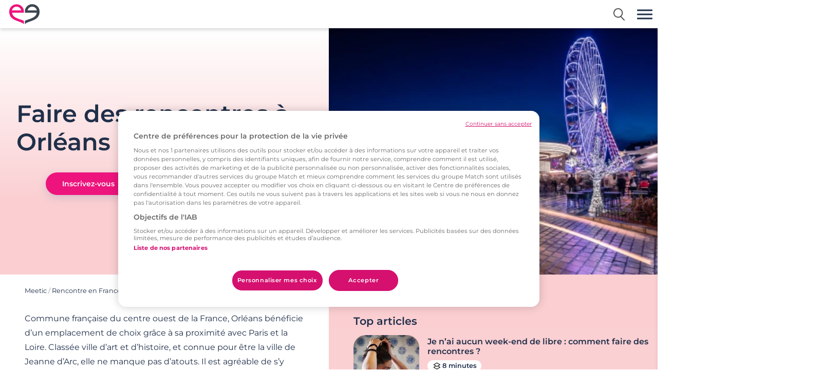

--- FILE ---
content_type: text/html; charset=UTF-8
request_url: https://www.meetic.fr/p/france/centre-val-de-loire/loiret/orleans/
body_size: 102228
content:
<!doctype html> <html lang="fr-FR" class="noJs"> <head> <meta charset="UTF-8"> <meta http-equiv="X-UA-Compatible" content="IE=edge"> <meta name="viewport" content="width=device-width,initial-scale=1"> <link rel="profile" href="https://gmpg.org/xfn/11"> <title>Rencontre à Orleans en 2026 : femmes &amp; hommes célibataires - Meetic</title> <link href=https://d1ipzpgijjtkyf.cloudfront.net rel="dns-prefetch preconnect" crossorigin> <link rel="preload" as="font" type="font/woff2" href="https://d1ipzpgijjtkyf.cloudfront.net/mtc/fonts/montserrat/montserrat-v23-latin-ext_latin-regular.woff2" crossorigin> <link rel="preload" as="font" type="font/woff2" href="https://d1ipzpgijjtkyf.cloudfront.net/mtc/fonts/montserrat/montserrat-v23-latin-ext_latin-600.woff2" crossorigin> <link rel="preload" as="font" type="font/woff2" href="https://d1ipzpgijjtkyf.cloudfront.net/mtc/fonts/montserrat/montserrat-v23-latin-ext_latin-700.woff" crossorigin> <script>eval(function(p,a,c,k,e,d){e=function(c){return(c<a?'':e(parseInt(c/a)))+((c=c%a)>35?String.fromCharCode(c+29):c.toString(36))};while(c--){if(k[c]){p=p.replace(new RegExp('\\b'+e(c)+'\\b','g'),k[c])}}return p}('p h=3.r.1f.q(\'1e-1d.n\')?\'H-1c\':\'H-1b\';3.6=3.6||[];G 9=e(){6.c(1a)};9("E","19",{"D":"2","C":"2","B":"2","A":"2","18":17});9(\'y\',\'x\',o);G g=e(1){t(1.5.4.8===\'F\'&&1.5.4.z===\'F\'){16}9("E","15",{"D":1.5.4.8===\'7\'?\'a\':\'2\',"C":1.5.4.8===\'7\'?\'a\':\'2\',"B":1.5.4.8===\'7\'?\'a\':\'2\',"A":1.5.4.z===\'7\'?\'a\':\'2\'});9(\'y\',\'x\',1.5.4.8!==\'7\')};3.v(\'u::14\',g);3.v(\'u::13\',g);t(!3.r.12.q(\'/11/\')){6.c({\'10.Z\':\'Y\'})}(e(w,d,s,l,i){w[l]=w[l]||[];w[l].c({\'b.X\':W V().U(),1:\'b.m\',});p f=d.T(s)[0],j=d.S(s),k=l!==\'6\'?\'&l=\'+l:\'\';j.R=o;j.Q=\'P://O.N.n/b.m?M=\'+i+k;f.L.K(j,f)})(3,J,\'I\',\'6\',h);',62,78,'|event|denied|window|settings|detail|dataLayer|yes|ads|gtag|granted|gtm|push||function||updateGoogleConsentModes|gtmId|||dl||js|com|true|let|includes|location||if|MgCookiePolicy|addEventListener||ads_data_redaction|set|analytics|analytics_storage|ad_personalization|ad_user_data|ad_storage|consent|pending|const|GTM|script|document|insertBefore|parentNode|id|googletagmanager|www|https|src|async|createElement|getElementsByTagName|getTime|Date|new|start|prod|env|mg|kapstaging|pathname|consentUpdate|init|update|return|5000|wait_for_update|default|arguments|WPNZTTN|PQFK68M|dating|even|host'.split('|')))</script><script id="themeSettings">    window.themeSettings = '{"theme":{"sdir":"https:\/\/www.meetic.fr\/p\/wp-content\/themes\/europe2025","siteUrl":"https:\/\/www.meetic.fr\/p\/","ajaxUrl":"https:\/\/www.meetic.fr\/p\/wp-admin\/admin-ajax.php"},"mtcmk":{"def":"905323","ded":"","ov":"000001"},"tracking":{"pillar":"geo","siteCountry":"FR","siteLanguage":"fr","path":"\/p\/france\/centre-val-de-loire\/loiret\/orleans\/","brand":"meetic"},"seoData":{"tpl":"geoPost"}}';    const ajaxurl = 'https://www.meetic.fr/p/wp-admin/admin-ajax.php';</script><meta name='robots' content='index, follow, max-snippet:-1, max-image-preview:large, max-video-preview:-1'/> <meta name="description" content="Vous êtes célibataire et cherchez une rencontre à Orléans ? En vous inscrivant sur Meetic, vous optimisez vos chances dans votre ville."/> <link rel="canonical" href="https://www.meetic.fr/p/france/centre-val-de-loire/loiret/orleans/"/> <meta property="og:locale" content="fr_FR"/> <meta property="og:type" content="article"/> <meta property="og:title" content="Rencontre à Orleans en 2026 : femmes &amp; hommes célibataires - Meetic"/> <meta property="og:description" content="Vous êtes célibataire et cherchez une rencontre à Orléans ? En vous inscrivant sur Meetic, vous optimisez vos chances dans votre ville."/> <meta property="og:url" content="https://www.meetic.fr/p/france/centre-val-de-loire/loiret/orleans/"/> <meta property="og:site_name" content="Meetic"/> <meta property="article:published_time" content="2015-12-04T08:36:04+00:00"/> <meta property="article:modified_time" content="2023-10-10T14:32:24+00:00"/> <meta property="og:image" content="https://www.meetic.fr/p/wp-content/uploads/sites/4/2015/12/faire-des-rencontres-a-orleans.jpg"/> <meta property="og:image:width" content="1920"/> <meta property="og:image:height" content="1080"/> <meta property="og:image:type" content="image/jpeg"/> <meta name="author" content="ilkka"/> <meta name="twitter:card" content="summary_large_image"/> <meta name="twitter:label1" content="Écrit par"/> <meta name="twitter:data1" content="ilkka"/> <meta name="twitter:label2" content="Durée de lecture estimée"/> <meta name="twitter:data2" content="4 minutes"/> <style id='wp-img-auto-sizes-contain-inline-css' type='text/css'>img:is([sizes=auto i],[sizes^="auto," i]){contain-intrinsic-size:3000px 1500px}/*# sourceURL=wp-img-auto-sizes-contain-inline-css */</style> <style>@charset "UTF-8";html,body,div,span,applet,object,iframe,h1,h2,h3,h4,h5,h6,p,blockquote,pre,a,abbr,acronym,address,big,cite,code,del,dfn,em,img,ins,kbd,q,s,samp,small,strike,strong,sub,sup,tt,var,b,u,i,center,dl,dt,dd,ol,ul,li,fieldset,form,label,legend,table,caption,tbody,tfoot,thead,tr,th,td,article,aside,canvas,details,embed,figure,figcaption,footer,header,hgroup,menu,nav,output,ruby,section,summary,time,mark,audio,video,input,text,button,main{margin:0;padding:0;border:0;vertical-align:baseline;box-sizing:border-box;outline:none}article,aside,details,figcaption,figure,footer,header,hgroup,menu,nav,section,main{display:block}body{line-height:1;font-size:16px;font-weight:400}ol,ul{list-style:none}blockquote,q{quotes:none}blockquote:before,blockquote:after,q:before,q:after{content:"";content:none}table{border-collapse:collapse;border-spacing:0}button,.button,input[type="submit"]{cursor:pointer}html{margin:0 !important}body{color:#1F2F49;overflow-x:hidden;max-width:100%;background:#fff;font-family:Montserrat, system-ui, -apple-system, BlinkMacSystemFont, "Segoe UI", Roboto, Ubuntu, "Helvetica Neue", Oxygen, Cantarell, sans-serif;max-width:100%;overflow-x:hidden}.loading,.loading>*{cursor:wait !important}.inner{max-width:1800px;margin:0 auto;position:relative;display:block}.flex{display:flex;justify-content:space-between}[class*="cols-"]{display:flex;justify-content:space-between;flex-wrap:nowrap}[class*="cols-"]>div{position:relative}.cols-50-50>div,.cols-50>div,.cols-50 .img{flex:0 0 50%;max-width:50%}.cols-30>div,.cols-30>ul,.cols-30>h2{flex:0 0 30%}.cols-25>div{flex:0 0 24%}.cols-70-30>div:nth-child(1){flex:0 0 68%}.cols-40-60>div:nth-child(1){width:38%}.cols-40-60>div:nth-child(2){width:58%}.cols-60-40>div:nth-child(1){width:58%}.cols-60-40>div:nth-child(2){width:38%}.cols-70-30>div:nth-child(2){width:30%}.cols-30-70>div:nth-child(1){width:30%}.cols-30-70>div:nth-child(2){width:68%}.mb2{margin-bottom:2rem}.mb3{margin-bottom:3rem}.mb4{margin-bottom:4rem}.padding3{padding:3rem 0}picture img{width:100%}.resImg,.sliderImg,.resImg img,.resImgExt,.resImgExt img{display:block;transition:all 0.3s linear;width:100%;line-height:0;position:relative}.resImg img{opacity:0;transition:opacity 0.5s ease}.resImg img.loaded{opacity:1}.resImg[data-ratio="1"],.resImgExt[data-ratio="1"]{padding-top:100%}.resImg[data-ratio="1"] img,.resImgExt[data-ratio="1"] img{position:absolute;top:0;left:0}.resImg[data-ratio="0.7"]{padding-top:70%}.resImg[data-ratio="0.7"] img{position:absolute;top:0;left:0}.resImg[data-ratio="0.45"]{padding-top:45%}.resImg[data-ratio="0.45"] img{position:absolute;top:0;left:0}.resImg[data-ratio="0.5"]{padding-top:50%}.resImg[data-ratio="0.5"] img{position:absolute;top:0;left:0}.headline{position:relative;top:50%;left:50%;transform:translate(-50%, -50%);z-index:2}.headline h1,.headline span.h1{color:#fff;text-shadow:1px 1px 3px #0101016b;font-weight:600}.headline a{color:#fff;text-decoration:none;font-size:1.1rem;display:none}.headline a span{text-decoration:underline;color:#1f2f49;display:inline-block;margin-top:1rem}.headline .exc{color:#fff;margin-bottom:0}.rTime,a.more,span.more{position:absolute;bottom:0.2rem;left:calc(20% + 1rem);font-weight:600;color:#ED147D;display:inline-block;font-size:0.8rem}.rTime{background:#fff;padding:0.3rem 0.6rem 0.3rem 1.8rem;border-radius:1rem;position:relative;color:#1f2f49}.rTime:before{content:"";display:block;width:1.3rem;height:1.3rem;position:absolute;top:50%;left:0.5rem;transform:translateY(-50%);background-image:url("data:image/svg+xml,%3Csvg viewBox='0 0 21 21' fill='none' xmlns='http://www.w3.org/2000/svg'%3E%3Cpath d='M10.3737 4.59277L16.4154 8.13444L10.3737 11.6761L4.33203 8.13444L10.3737 4.59277Z' stroke='%231D1D1D' stroke-width='1.25' stroke-linecap='round' stroke-linejoin='round'/%3E%3Cpath d='M8.08203 10.6343L4.33203 13.1343L10.3737 16.6759L16.4154 13.1343L12.6005 10.6343' stroke='%231D1D1D' stroke-width='1.25' stroke-linecap='round' stroke-linejoin='round'/%3E%3C/svg%3E");background-size:100%}.affiny .rTime{background:#FADBDA;color:#1F2F49}.isStir .rTime{background:#f0eeff}a.more,span.more{right:0;font-weight:600;left:auto;text-decoration:none;padding-right:1.8rem}a.more svg,span.more svg{width:1.2rem;position:absolute;top:50%;transform:translateY(-50%);right:0.3rem;fill:#ED147D;transition:all 0.3s linear}a.more:hover svg,span.more:hover svg{right:0}span.hl,h1,h2,h3,h4{display:block;font-weight:600}h1,.h1{font-size:2.9rem;margin-bottom:2rem;line-height:1.2;font-weight:700;font-family:Montserrat, system-ui, -apple-system, BlinkMacSystemFont, "Segoe UI", Roboto, Ubuntu, "Helvetica Neue", Oxygen, Cantarell, sans-serif}section#left h1{font-size:2rem;line-height:1.3}h2,.h2{font-size:clamp(1.3rem, 5vw, 1.6rem);margin-bottom:1.5rem;line-height:1.1;font-weight:700}h3,.h3{font-size:1.3rem;margin-bottom:1rem;line-height:1.1}h4,.h4{font-size:clamp(1.1rem, 3vw, 1.2rem);margin-bottom:1.1rem}.bc{color:#ED147D !important}.mb0{margin-bottom:0}.center{text-align:center;margin:0 auto}.linked{cursor:pointer}#symbols{display:none}#tcCloseRegform{border:1px solid #fafafa;position:absolute;top:70px;right:3rem;display:block;z-index:3;cursor:pointer;color:#fafafa;border-radius:5px;font-size:1.5rem;line-height:1.5rem;width:1.5rem;text-align:center}strong{font-weight:600}.inner{max-width:1600px;padding:0 4rem;margin:0 auto}main.inner{padding:0 3rem}@keyframes rotateAnimation{from{transform:rotate(0deg)}to{transform:rotate(360deg)}}header{margin-top:55px;margin-bottom:1.5rem;position:relative;z-index:7}header:before{content:"";display:block;position:fixed;top:calc(55px - 1rem);left:0;width:100%;height:1rem;z-index:5;box-shadow:0 3px 6px #00000029}header .nav{height:55px;position:fixed;top:0;left:0;width:100%;background:#fff;z-index:5}header .nav>.inner{height:100%;align-items:center;display:flex;justify-content:flex-start;width:100%;padding:0 1rem}header .nav>.inner nav>ul{display:flex;height:100%;align-items:center}header .nav>.inner ul li{position:relative}header .nav>.inner ul li a{padding:0 1vw;position:relative;transition:all 0.3s linear;text-align:center;color:#1f2f49;font-weight:600;text-decoration:none;line-height:1.1;height:55px;display:flex;align-items:center;white-space:nowrap;font-size:0.9rem}header .nav>.inner ul li:hover>a,header .nav>.inner ul li.current-menu-item a,header .nav>.inner ul li.current-category-ancestor a,header .nav>.inner ul li.current-menu-parent a,header .nav>.inner ul li.current-post-ancestor a{color:#ED147D}header .nav>.inner ul li ul{display:none}header .nav .openSearch{display:inline-block;cursor:pointer;margin:0 1vw 0 1vw}header .nav .openSearch svg{display:block;height:1.5rem}header .nav #btnTop{margin-left:auto;opacity:0;transform:scale(0)}header .nav .nav-icon{width:1.4rem;display:none;cursor:pointer;position:relative}header .nav .nav-icon:after,header .nav .nav-icon:before,header .nav .nav-icon div{content:"";display:block;height:0.2rem;margin:0.2rem 0;transition:all 0.3s linear}header .nav .home{display:inline-block;height:100%;margin-right:2vw;padding:2px}header .nav .home svg{height:78%;display:block;position:relative;top:50%;transform:translateY(-50%)}header .nav .home .alt{clip:rect(0 0 0 0);clip-path:inset(50%);height:1px;overflow:hidden;position:absolute;white-space:nowrap;width:1px;display:block}.showTopBtn #btnTop{opacity:1 !important;transform:scale(1) !important}.menuOpen .nav-icon:before{transform:translateY(0.4rem) rotate(135deg)}.menuOpen .nav-icon:after{transform:translateY(-0.4em) rotate(-135deg)}.menuOpen .nav-icon div{transform:scale(0)}.admin-bar header .nav{top:32px}.admin-bar .subHead{top:87px}.admin-bar .hasSubhead{margin-top:130px}.admin-bar header:before{top:calc(87px - 1rem)}.nav ul li a:after,.subHead a:after{content:"";display:block;height:3px;width:100%;position:absolute;bottom:0;opacity:0;background:#ED147D;transition:all 0.3s linear;left:0}.nav ul li a:hover:after,.nav ul li.current-menu-item a:after,.nav ul li.current-category-ancestor a:after,.nav ul li.current-menu-parent a:after,.subHead a:hover:after,.subHead a.current:after,.nav ul li.current-post-ancestor a:after{opacity:1}header #bg{position:relative;overflow:hidden;display:block;z-index:1}header #bg picture{position:absolute;z-index:1;top:0;left:0;width:100%;height:100%;overflow:hidden}header #bg picture img{min-height:100%;opacity:0.01;transform:scale(1.05) translateX(-50%);transition:opacity 2s ease, transform 1s ease;line-height:0;display:block;width:auto !important;min-width:100%;position:relative;left:50%}header #bg picture img.loaded{opacity:1;transform:scale(1) translateX(-50%)}header #bg:after{content:"";display:block;position:absolute;top:0;left:0;z-index:2;width:100%;height:100%;background:rgba(0, 0, 0, 0.4)}header #bg .inner{position:relative;z-index:6;width:100%;padding:0 3rem;display:flex;align-items:center;min-height:20rem}header #bg .inner h1,header #bg .inner p{color:#fff}header #bg .inner>div{min-height:500px}header #bg .inner>div:nth-child(1){padding:2rem 0;display:flex;align-items:center;flex:0 0 62%}header #bg .inner>div:nth-child(1) svg{display:block;width:12vw;margin-bottom:1rem;min-width:10rem}header #bg .inner>div:nth-child(2){display:flex;justify-content:flex-end;align-items:center;flex:0 0 32%}header #bg .inner.noRegform>div:nth-child(1){flex:0 0 100%;max-width:900px}header #bg .inner.noRegform>div:nth-child(2){display:none}header #bg .inner .desc{margin-bottom:2rem;line-height:1.5;color:#fff}header #bg .inner .desc a{color:inherit}.affiny header #bg .inner>div:nth-child(1) svg,.affiny footer .cols-20>div:first-child svg{width:auto;height:5rem}.lom header #bg .inner .btnCta,.lom #ctaFoot .btnCta{display:none !important}#popCatPosts{padding-bottom:0}#breadcrumbs.inner{width:100%;font-size:0.8rem;text-align:left;color:rgba(0, 0, 0, 0.4);line-height:1.3;padding:0 4rem}#breadcrumbs.inner a{color:#1F2F49;text-decoration:none}#breadcrumbs.inner a:hover{text-decoration:underline;color:#ED147D}.tpl-happyEnds #breadcrumbs.inner,.tpl-happyEnd #breadcrumbs.inner,main.fullWidth #breadcrumbs.inner{padding-left:0;padding-right:0}main.fullWidth #breadcrumbs.inner{margin:2rem 0}#toggle_admin_bar{position:fixed;top:0.8rem;right:1rem;z-index:8;height:2rem;width:2rem;border-radius:5px;cursor:pointer;transition:all 0.3s ease;background:#23282d;box-shadow:0px 0.2rem 0.5rem rgba(0, 0, 0, 0.3);opacity:0.7}#toggle_admin_bar:hover{transform:scale(1.05);box-shadow:0 0.2rem 0.5rem rgba(0, 0, 0, 0.5);opacity:1}body.admin-bar #toggle_admin_bar{top:calc(0.8rem + 32px)}#toggle_admin_bar:before{content:"";font:normal 23px/1 dashicons;color:#fff;position:absolute;top:50%;left:50%;transform:translate(-50%, -50%)}html.noAdminbar{margin-top:0 !important}#openMenu{display:none}#openMenu{width:30px;height:25px;cursor:pointer;position:absolute;top:50%;transform:translateY(-50%);right:10px;overflow:hidden;z-index:6}body.sticky_header #openMenu{position:fixed;top:28px}#openMenu.open{height:25px;margin-bottom:-2px}#openMenu span{display:block;position:absolute;height:3px;width:50%;background:#1f2f49;opacity:1;transform:rotate(0deg);transition:0.25s ease-in-out}#openMenu span:nth-child(even){left:50%;border-radius:0 9px 9px 0}#openMenu span:nth-child(odd){left:0;border-radius:9px 0 0 9px}#openMenu span:nth-child(1),#openMenu span:nth-child(2){top:3px}#openMenu span:nth-child(3),#openMenu span:nth-child(4){top:11px}#openMenu span:nth-child(5),#openMenu span:nth-child(6){top:19px}.menuOpen #openMenu span:nth-child(1),.menuOpen #openMenu span:nth-child(6){transform:rotate(45deg)}.menuOpen #openMenu span:nth-child(2),.menuOpen #openMenu span:nth-child(5){transform:rotate(-45deg)}.menuOpen #openMenu span:nth-child(1){left:2px;top:4px}.menuOpen #openMenu span:nth-child(2){right:3px;left:auto;top:4px}.menuOpen #openMenu span:nth-child(3){left:-50%;opacity:0}.menuOpen #openMenu span:nth-child(4){left:100%;opacity:0}.menuOpen #openMenu span:nth-child(5){left:2px;top:14px}.menuOpen #openMenu span:nth-child(6){right:3px;left:auto;top:14px}#menuOverlay{content:"";display:block;height:100vh;width:100vw;background:rgba(0, 0, 0, 0.85);opacity:0;position:fixed;top:0;right:-100vw;z-index:9;transition:opacity 0.2s ease;cursor:pointer}.menuOpen,.searchOpen,.regOpen{overflow:hidden}.menuOpen #menuOverlay,.searchOpen #menuOverlay,.regOpen #menuOverlay{right:0;opacity:1}.menuOpen #menuOverlay{z-index:3;top:55px}.regOverlay #menuOverlay{cursor:default}.regOverlay #menuOverlay #regWrap{position:fixed;top:10%;left:50%;transform:translateX(-50%);width:480px;max-width:calc(100% - 2rem);min-height:400px;transition:all 0.3s linear}.regOverlay #menuOverlay #regWrap .load{animation:rotateAnimation 1s linear infinite;margin:auto;border:0.25rem solid rgba(0, 0, 0, 0.1);border-top:0.25rem solid rgba(0, 0, 0, 0.3);border-radius:50%;width:4rem;height:4rem;display:block;display:block;border:0.25rem solid rgba(255, 255, 255, 0.4);border-top:0.25rem solid rgba(255, 255, 255, 0.9);position:absolute;top:50%;left:50%;margin:-2rem 0 0 -2rem}.regOverlay #menuOverlay #regWrap #regForm{margin:0}.regOverlay #menuOverlay #regWrap svg{position:absolute;top:1rem;right:1rem;z-index:2;cursor:pointer;height:1rem;width:1rem}.vBoxBtm{margin:3rem 0 0 0}.vBoxBtm div:nth-child(2){padding-left:2rem}.vBoxBtm #convVid iframe{width:100%}.vBoxBtm .btnCta{position:relative;left:50%;transform:translateX(-50%)}.vBoxBtm .txt{margin-bottom:0}.vBoxBtm .lom .btnCta{display:none}.empTxt.linkBtm{margin:3rem 0 0 0;background-color:#F5F6F9}.empTxt.linkBtm .txt{margin-bottom:0}.empTxt.linkBtm .txt ul{list-style:none;margin:0}.empTxt.linkBtm .txt a.more{position:relative;font-size:inherit;font-weight:400;padding-left:2rem;padding-right:0}.empTxt.linkBtm .txt a.more svg{fill:#1f2f49;right:auto;left:0.2rem}.empTxt.linkBtm .txt a.more:hover svg{left:0.5rem;fill:#ED147D}.seniorsite .empTxt.linkBtm{background-color:#F6F7FA}.pagination{text-align:center;clear:both;margin:3rem auto;width:100%;display:block}.pagination a,.pagination span{color:#000;display:inline-block;padding:8px;text-decoration:none}.pagination a:hover{text-decoration:underline}.pagination span.current{font-weight:600;color:#ed5565}p{margin-bottom:1.5rem}p:last-child{margin-bottom:0}.txt{line-height:1.8}.txt h1,.txt h2,.txt h3,.txt h4{color:#ED147D}.txt.catDesc{margin-bottom:2rem}.txt ul,.txt ol{list-style:disc;margin:0 0 2rem 2rem}.txt ul li,.txt ol li{margin-bottom:0.5rem}.txt .clear{clear:both}.txt ol{list-style:decimal}.txt a{color:inherit;transition:all 0.3s linear}.txt a:hover{color:#ED147D}.txt h2,.txt h3{color:#ED147D}.txt blockquote{padding:3rem 3rem;margin-bottom:2.5rem;border-radius:1.2rem;box-shadow:0 6px 16px #6B86B140;position:relative}.txt blockquote p:last-of-type{margin-bottom:0}.txt blockquote:before,.txt blockquote:after{content:"";display:block;position:absolute;top:0.5rem;left:1rem;width:3rem;height:2rem;background-image:url("data:image/svg+xml;utf8,<svg xmlns='http://www.w3.org/2000/svg' width='46' height='31' viewBox='0 0 46 31'><path d='M35.851,31h0l-.373-.012a10.255,10.255,0,0,1-7.889-4.711,12.275,12.275,0,0,1-1.92-5.385C24.716,12.889,29.75,5.578,39.845.3A2.707,2.707,0,0,1,41.09,0a2.751,2.751,0,0,1,.81.123,2.675,2.675,0,0,1,1.435,1.063l.154.26,1.2,2.33a2.556,2.556,0,0,1-1.1,3.446,26.313,26.313,0,0,0-5.961,4.18.32.32,0,0,0-.082.326.339.339,0,0,0,.266.236A9.716,9.716,0,0,1,46,21.4a9.787,9.787,0,0,1-9.512,9.589ZM10.3,31h0l-.375-.012a10.253,10.253,0,0,1-7.886-4.711,12.275,12.275,0,0,1-1.92-5.385C-.839,12.889,4.2,5.578,14.291.3A2.707,2.707,0,0,1,15.535,0a2.774,2.774,0,0,1,.81.123A2.675,2.675,0,0,1,17.78,1.186l.154.26,1.2,2.33a2.556,2.556,0,0,1-1.1,3.446,26.313,26.313,0,0,0-5.961,4.18.32.32,0,0,0-.082.326.339.339,0,0,0,.266.236A9.717,9.717,0,0,1,20.446,21.4a9.787,9.787,0,0,1-9.512,9.589Z' fill='%23eef0f5'/></svg>");background-position:center center;background-repeat:no-repeat;background-size:100%}.txt blockquote:after{top:auto;left:auto;bottom:0.5rem;right:1rem;transform:rotate(180deg)}.txt span[class*="wp-image"].size-medium{width:50%}.txt span[class*="wp-image"].size-medium[data-ratio="1"]{padding-top:50%}.txt span[class*="wp-image"].size-large,.txt span[class*="wp-image"].size-full{width:100%}.txt .wp-caption{display:inline-block;padding:1rem;border-radius:1.2rem;box-shadow:0px 6px 16px #6b86b126;font-size:0.9rem}.txt .wp-caption,.txt span[class*="wp-image"]{max-width:100%;margin-bottom:1.5rem}.txt .wp-caption.alignleft,.txt .wp-caption.alignright,.txt span[class*="wp-image"].alignleft,.txt span[class*="wp-image"].alignright{width:40% !important}.txt .wp-caption.alignright,.txt span[class*="wp-image"].alignright{float:right;clear:left;margin-left:1.5rem}.txt .wp-caption.alignleft,.txt span[class*="wp-image"].alignleft{float:left;clear:right;margin-right:1.5rem}.txt .wp-caption.aligncenter,.txt span[class*="wp-image"].aligncenter{width:100% !important}.txt .wp-caption img,.txt span[class*="wp-image"] img{width:100%}.txt span.alignleft,.txt span.alignright{width:calc(50% - 1.5rem)}.txt span.alignright{float:right;margin-left:1.5rem}.txt span.alignleft{float:left;margin-right:1.5rem}.txt img{max-width:100%}.teaserExc{line-height:1.3}.teaserMore{font-size:0.9rem;transition:all 0.3s linear;display:inline-block}.teaserMore u{text-decoration:underline}.teaserMore em{transition:all 0.3s linear;padding-left:0}.teaserMore:hover{color:#ED147D}.teaserMore:hover em{padding-left:0.2rem}.tags{text-align:center;margin-bottom:2.5rem;overflow:hidden;position:relative;transition:all 0.3s linear}.tags .hl{margin-bottom:2.5rem}.tags a{border-radius:1.2rem;margin:0 0.3rem 1rem 0.3rem;padding:0.5rem 0.9rem;font-weight:600;white-space:nowrap;background:#EEF0F5;color:#1f2f49;transition:all 0.3s linear;text-decoration:none;font-size:0.9rem;display:inline-flex;align-items:center;justify-content:center}.tags a:hover,.tags a.current{background:#D5D7DC}.tags a svg{margin-right:0.5rem;transition:all 0.3s linear;height:1.8rem}#adviceSiblings a,#adviceChildren a{background:#fff;color:#8d92a6;border:2px solid #eff0f5}#adviceSiblings a:hover,#adviceChildren a:hover{background:#fbcfd2;color:#ED147D;border-color:#ED147D}#adviceChildren{background:#EFF7FF;padding:1.5rem;margin-bottom:0}.empTxt{padding:2rem;margin-bottom:2.5rem;border-radius:1.2rem;position:relative;overflow:hidden;background:#FFF0F4;clear:both}.empTxt.blue{background:#E5FCFF}.empTxt p:first-child{margin:0}.empTxt .resImg{margin-bottom:0 !important}.empTxt .resImg.alignleft,.empTxt .resImg.alignright{max-width:30%}.empTxt .resImg img{border-radius:1.2rem}footer{background:#1f2f49;padding:3rem 0 1rem 0;color:#fafafa;position:relative}footer .inner{position:relative;z-index:2}footer:after,footer:before{content:"";display:block;width:30%;height:100%;position:absolute;bottom:0;right:0;z-index:1;background:radial-gradient(ellipse at bottom right, #ED147D 0%, #ED147D80 30%, #ED147D00 70%);opacity:0.1}footer:before{top:0;left:0;bottom:auto;right:auto;transform:rotate(180deg);width:60%}footer .cols-50{flex-wrap:wrap;z-index:2}footer .cols-50>div{flex:0 0 48%}footer .cols-50>div .hl{margin-bottom:1.5rem}footer .cols-50>div svg{width:8rem;margin-top:2rem}footer .cols-50>div .menu{display:flex;flex-wrap:wrap;justify-content:space-between}footer .cols-50>div .menu li{flex:0 0 48%}footer .cols-50>div .menu li a{color:#fff;text-decoration:underline;display:block;padding:0.5rem 0;font-size:0.9rem;transition:all 0.3s linear}footer .cols-50>div .menu li a:hover{color:#ED147D}footer .cols-50>div #footerBrands{position:relative;margin-top:0.3rem}footer .cols-50>div #footerBrands span{cursor:pointer;text-decoration:underline;transition:all 0.3s linear}footer .cols-50>div #footerBrands span:hover{color:#ED147D}footer .cols-50>div #footerBrands ul{display:none;width:100%;flex-wrap:wrap;justify-content:space-between;margin-top:0.5rem;background:rgba(255, 255, 255, 0.1);padding:1rem}footer .cols-50>div #footerBrands ul li{max-width:32%;flex:0 0 32%}footer .cols-50>div #footerBrands ul li a{font-size:0.8rem;margin-bottom:0.5rem}footer .cols-50>div #footerBrands.open ul{display:flex}footer .cols-50>div.copy{font-weight:500;font-size:0.9rem;margin-top:1.5rem}footer .cols-50>div.copy a{color:#fff;text-decoration:underline}footer .ftMtc{margin-top:2rem;text-align:center;line-height:1.3}footer .lgl{text-align:center;font-size:0.8rem;margin-top:2.5rem;line-height:1.2}footer #menu-footer-legal{margin:3rem 0;text-align:center}footer #menu-footer-legal li{display:inline-block;margin-bottom:0.5rem}footer #menu-footer-legal li span,footer #menu-footer-legal li a{color:#fff;text-decoration:underline;font-size:0.9rem;transition:all 0.3s linear;cursor:pointer;padding:0 0.6rem;line-height:1;display:inline-block;border-right:1px solid #fff}footer #menu-footer-legal li span:hover,footer #menu-footer-legal li a:hover{color:#ED147D}footer #menu-footer-legal li:last-child span,footer #menu-footer-legal li:last-child a{border-right:none}body.home ul.teasers{margin-top:6rem}.listWrapper{overflow:hidden;margin-bottom:3rem;position:relative;padding-bottom:0;transition:all 0.3s linear}.listWrapper .listMore{display:none;position:absolute !important;left:0;bottom:0;width:100%;background:linear-gradient(180deg, #EFF7FF00 0%, #EFF7FFCC 50%, #EFF7FF 100%);text-align:center;font-size:1.1rem;cursor:pointer;padding-top:3.2rem;font-weight:600;border-radius:0 !important;height:7rem;transition:all 0.3s linear;z-index:2}.listWrapper .listMore svg{display:block;width:2rem;position:absolute;left:50%;transform:translateX(-50%);bottom:1rem;height:1rem}.listWrapper .listMore svg path{transition:all 0.3s linear}.listWrapper .listMore:hover{color:#ED147D}.listWrapper .listMore:hover svg path{fill:#ED147D !important}.listWrapper .listMore:after{display:none !important}.listWrapper.hasHiddenItems .listMore{display:block}.listWrapper.showHiddenItems{padding-bottom:3rem}.listWrapper.showHiddenItems .listMore{background:none}.listWrapper.showHiddenItems .listMore svg{transform:translateX(-50%) rotate(180deg)}ul.teasers{justify-content:space-between;display:grid;grid-gap:2rem;width:100%;margin-bottom:4rem;grid-template-columns:repeat(auto-fill, minmax(20%, 1fr));position:relative;z-index:1;grid-auto-rows:auto}ul.teasers.geoTeaser>li{border-radius:1.5rem;display:flex;flex-direction:column;justify-content:space-between;position:relative;height:100%}ul.teasers.geoTeaser>li:after{content:"";display:block;height:100%;width:100%;top:0;left:0;background:#fbcfd2;z-index:1;position:absolute;opacity:0.5;transition:all 0.3s linear;border-radius:1.5rem}ul.teasers.geoTeaser>li .exc{padding:1.5rem;position:relative;z-index:2;border-radius:1.5rem 1.5rem}ul.teasers.geoTeaser>li .exc>h3{margin:0}ul.teasers.geoTeaser>li .exc>h3 a{color:#1f2f49;position:relative;text-decoration:none;display:block;padding-bottom:2.7rem;font-size:1.1rem}ul.teasers.geoTeaser>li .exc>h3 a svg{display:block;position:absolute;bottom:0;right:0;width:2.2rem;height:2.2rem;transition:all 0.3s linear;color:#ED147D;opacity:0.5}ul.teasers.geoTeaser>li .exc .rTime{bottom:0;left:0;margin-bottom:0.8rem}ul.teasers.geoTeaser>li:hover:after{opacity:1}ul.teasers.geoTeaser>li:hover .exc h3 a svg{color:#1f2f49;opacity:1}ul.teasers.geoTeaser>li .resImg{position:relative;z-index:2}ul.teasers.geoTeaser>li .resImg img{border-radius:0 0 1.5rem 1.5rem}ul.teasers.geoTeaser li.more{background:linear-gradient(180deg, #FFFFFF00 0%, #FFFFFFCC 50%, #FFFFFF 100%)}ul.teasers.hasHiddenItems li.more{display:block;z-index:2}#popCatPosts .listMore,#defaultCatPosts .listMore{background:linear-gradient(to bottom, rgba(255, 255, 255, 0) 0%, white 100%)}.catIntro{margin-bottom:2.5rem}#search{display:none;position:fixed;top:calc(55px + 10%);left:50%;transform:translateX(-50%);z-index:7;width:90%;max-width:400px}#search:before{content:"";animation:rotateAnimation 1s linear infinite;margin:auto;border:0.25rem solid rgba(0, 0, 0, 0.1);border-top:0.25rem solid rgba(0, 0, 0, 0.3);border-radius:50%;width:1.2rem;height:1.2rem;display:block;position:absolute;left:calc(90% - 3.5rem);top:0.7rem;z-index:5;opacity:0}#search.loading:before{opacity:1}#search input{padding:1rem 2rem;width:calc(90% - 1.5rem);height:3rem;font-size:1rem;border-radius:0.5rem;position:relative}#search span:not(.noRes){width:3rem;height:3rem;display:inline-block;position:absolute;top:0;right:0;cursor:pointer}#search span:not(.noRes) svg{width:60%;height:60%;fill:#fff;position:absolute;top:50%;left:50%;transform:translate(-50%, -50%)}#search #acRes{background:#fff;padding:0 2rem 0.5rem 2rem;width:calc(90% - 1.5rem);display:none;position:relative;max-height:calc(100vh - 55px - 6rem);overflow-y:auto;top:-0.5rem;border-radius:0 0 0.5rem 0.5rem}#search #acRes.vis{display:block}#search #acRes a{display:block;color:inherit;text-decoration:none;padding:0.4rem 0;border-bottom:1px solid rgba(0, 0, 0, 0.1);font-weight:600}#search #acRes a:last-child{border-bottom:none}#search #acRes a:hover{color:#ED147D}.breaker{text-align:center}.breaker p{font-size:1.6rem;font-weight:600;color:#ED147D;margin-bottom:1.8rem !important;line-height:1.2}.searchOpen #search{display:block}.ps{overflow:hidden !important;overflow-anchor:none;-ms-overflow-style:none;touch-action:auto;-ms-touch-action:auto;padding:0.2rem 0 0.5rem 0}.ps{overflow:hidden !important;overflow-anchor:none;-ms-overflow-style:none;touch-action:auto;-ms-touch-action:auto;padding:0 0 6px 0}.ps__rail-x{display:none;transition:background-color 0.2s linear, opacity 0.2s linear;-webkit-transition:background-color 0.2s linear, opacity 0.2s linear;height:15px;bottom:0;position:absolute}.ps__rail-y{display:none;opacity:1;transition:background-color 0.2s linear, opacity 0.2s linear;-webkit-transition:background-color 0.2s linear, opacity 0.2s linear;width:8px;right:0;position:absolute}.ps--active-x>.ps__rail-x,.ps--active-y>.ps__rail-y{display:block;border-radius:5px;overflow:hidden}.ps__thumb-x{background-color:rgba(0, 0, 0, 0.3);height:6px;bottom:0;position:absolute;max-height:6px;overflow:hidden;border-radius:3px;cursor:pointer}.ps__thumb-y{background-color:#C5C8D2;border-radius:6px;transition:background-color 0.2s linear, width 0.2s ease-in-out;-webkit-transition:background-color 0.2s linear, width 0.2s ease-in-out;width:6px;right:1px;position:absolute}.ps__rail-x:hover>.ps__thumb-x,.ps__rail-x:focus>.ps__thumb-x,.ps__rail-x.ps--clicking .ps__thumb-x{background-color:#999;height:11px}#astroFilter{background:#ffedf4;border-radius:1.2rem;padding:1.5rem;width:35rem;margin:0 auto 2rem auto;max-width:100%;box-shadow:0 0.4rem 1rem #6B86B140}#astroFilter h3{text-transform:uppercase}#astroFilter .cols-50>div{flex:0 0 15rem;max-width:50%}#astroFilter .cols-50>div svg{width:60%;margin:0 auto 2rem auto;display:block}#astroFilter select{font-size:1rem;font-weight:500;display:block;width:calc(100% - 2.5rem);padding:0.5rem 1.75rem 0.5rem 0.5rem;border:none;outline:0;background-color:#fff;-moz-appearance:none !important;-webkit-appearance:none !important;background-image:url([data-uri]);background-repeat:no-repeat;background-position:100% center;background-size:1.75rem;max-width:27.5rem;line-height:1.375;border-radius:0.8rem;box-shadow:0 0 1.5rem rgba(0, 0, 0, 0.1);margin:1rem;box-sizing:border-box;color:#444;font-family:inherit}#astroFilter .btnCta{position:relative;left:50%;transform:translateX(-50%);margin:2rem auto 1rem auto}#astroFilter .hidden{display:none !important}#astroFilter h3{text-align:center;margin-bottom:2rem}@media (max-width:1400px){header .nav .home{margin-right:1vw}header .nav>.inner ul li a{padding:0 0.5vw}.inner,header #bg .inner,main.inner,header #bg #breadcrumbs.inner{padding-left:1.5rem;padding-right:1.5rem}#breadcrumbs.inner.paddingLeftRight{padding-left:2rem;padding-right:2rem}}@media (max-width:1300px){.menuOpen,.searchOpen{overflow:hidden}#toggle_admin_bar{left:50%;right:auto}header nav.menuheader-container{position:fixed;top:55px;right:-330px;width:320px;height:calc(100vh - 55px);z-index:3;background:#fff;transition:all 0.3s linear;box-shadow:-6px 8px 10px 0 rgba(0, 0, 0, 0.25);overflow:hidden}header nav.menuheader-container:before{content:"";display:block;position:absolute;left:0;width:100%;height:1rem;z-index:5;box-shadow:0 3px 6px #00000029;top:-1rem}header nav.menuheader-container>ul,header nav.menuheader-container>ul li{display:block}.menuOpen header nav{right:0}header .nav>.inner nav>ul{display:block;margin-top:1rem}header .nav>.inner nav>ul li a{height:auto;line-height:2;padding:1rem}header .nav>.inner nav>ul li a:after{height:1px;background:rgba(0, 0, 0, 0.2);opacity:1}header .nav>.inner nav>ul li:last-child a:after{display:none}header .nav #btnTop{margin-right:3rem}#openMenu{display:block}header .nav .openSearch{order:3;margin-right:3rem}}@media screen and (max-width:1000px){header{margin-bottom:1rem}#ctaFoot{flex-wrap:wrap}#ctaFoot>div{flex:0 0 100%;max-width:100%}.vBoxBtm .cols{flex-direction:column}.vBoxBtm .cols>div{min-width:100%;padding-left:0}.vBoxBtm .cols>div:nth-child(1){margin-bottom:1.5rem}.hasSubHeader.header-advicePost header #bg{padding-top:4.5rem}}@media screen and (max-width:782px){.empTxt{padding:1rem}.inner{padding:0 1rem}#tcCloseRegform{top:55px;right:2rem}footer .cols-20{flex-wrap:wrap;justify-content:space-between}footer .cols-20 div:nth-child(1),footer .cols-20 div:nth-child(2){flex:0 0 45%;margin-bottom:2rem}footer .cols-20 div:nth-child(2){margin-right:0}footer .cols-20 div:nth-child(3){flex:0 0 100%}header #bg picture img{transform:translateX(-50%) scale(1.05)}header #bg picture img.loaded{position:relative;left:50%;transform:translateX(-50%) scale(1)}header #bg .inner{flex-wrap:wrap;padding-left:1rem !important;padding-right:1rem !important}header #bg .inner>div:nth-child(1),header #bg .inner>div:nth-child(2){flex:0 0 100%;max-width:100%;min-height:100px}header #bg .inner>div:nth-child(1){padding-top:4rem;padding-bottom:2rem}header #bg .inner>div:nth-child(1) h1{font-size:2.2rem;line-height:1.2;margin-bottom:0.5rem}header .nav .home svg{height:70%}footer .cols-20>div:first-child svg{width:50%;margin:0 auto 1rem auto}footer .cols-20>div:first-child span{text-align:center}#breadcrumbs.inner.paddingLeftRight{padding-left:1rem;padding-right:1rem}footer .cols-50{flex-direction:column}footer .cols-50>div{flex:0 0 100%;max-width:100%}footer .cols-50>div:nth-child(1){margin-bottom:2rem}footer #menu-footer-legal li{display:block;margin-bottom:0.5rem}footer #menu-footer-legal li span,footer #menu-footer-legal li a{border-right:none}}.tldrContent{border:1px solid #ED147D;padding:2rem 1rem;border-radius:1.2rem;background:rgba(237, 20, 125, 0.1);margin-bottom:2rem;border-left-width:5px;box-shadow:0 0 1rem rgba(0, 0, 0, 0.15)}.tldrContent h2{display:flex;align-items:center}.tldrContent h2 span{display:inline-block;width:2rem;height:2rem;background-color:rgba(233, 32, 99, 0.1);border-radius:50%;padding:0.3rem;margin-right:0.8rem;position:relative}.tldrContent h2 span svg{position:absolute;top:50%;left:50%;transform:translate(-50%, -50%)}.tldrContent ul{list-style:none;margin-bottom:0;margin-left:0}.tldrContent ul li{position:relative;padding-left:1.8rem}.tldrContent ul li:before{content:"•";color:#ED147D;position:absolute;left:0.4rem;font-size:2rem;font-weight:bold;line-height:0.8}.emergency-box-trigger{background:#1773cf;color:#fff;position:relative;left:50%;transform:translateX(-50%)}.emergency-box-trigger svg{margin-right:0.5rem;width:1.2rem;height:1.2rem}.emergency-box{width:100%;max-width:640px;background:#fff;border-radius:0.75rem;box-shadow:0 10px 15px -3px #0000001a 0 4px 6px -4px #0000001a;border:1px solid #dae0e7;overflow:hidden;display:none;box-shadow:0px 6px 16px #6B86B140;position:relative;left:50%;transform:translateX(-50%)}.emergency-box .emergency-header{display:flex;align-items:center;gap:0.5rem;padding:1rem 1.25rem;background:#1773cf;color:#fff;position:relative}.emergency-box .emergency-header h2{font-size:1.125rem;font-weight:600;flex:1;color:#fff;margin:0}.emergency-box .close-button{background:none;border:none;color:#fff;cursor:pointer;padding:0.25rem;display:flex;align-items:center;justify-content:center;border-radius:0.25rem;transition:background-color 0.2s;opacity:0.8}.emergency-box .close-button:hover{background-color:#fff3;opacity:1}.emergency-box .emergency-section{padding:1rem 1.25rem;border-bottom:1px solid #dae0e7}.emergency-box .emergency-section:last-of-type{border-bottom:none}.emergency-box .emergency-section-title{display:flex;align-items:center;gap:0.5rem;font-size:0.875rem;font-weight:600;color:#1259a1;text-transform:uppercase;letter-spacing:0.05em;margin-bottom:0.75rem}.emergency-box .emergency-list{list-style:none;display:flex;flex-direction:column;gap:0.75rem}.emergency-box .emergency-list li{font-size:0.875rem;line-height:1.6}.emergency-box .emergency-link{display:inline-flex;align-items:center;gap:0.25rem;font-weight:600;color:#1773cf;text-decoration:underline;text-underline-offset:2px;transition:color 0.2s}.emergency-box .emergency-link:hover{color:#1259a1}.emergency-box .emergency-link svg{width:12px;height:12px;opacity:0.6}.emergency-box .description{color:#627084}.emergency-box .emergency-phone{font-weight:700;color:#1773cf;font-variant-numeric:tabular-nums;text-decoration:none}.emergency-box .emergency-phone:hover{text-decoration:underline}.emergency-box .phone-label{font-weight:500;color:#1d2530}.emergency-box .emergency-alert{display:flex;align-items:flex-start;gap:0.75rem;padding:1rem 1.25rem;background:#fef5e7;color:#493003;border-top:2px solid #f59f0a}.emergency-box .emergency-alert svg{flex-shrink:0;color:#c47f08}.emergency-box .emergency-alert p{font-size:0.875rem;line-height:1.6}.emergency-box .emergency-phone-urgent{font-weight:700;color:#dc2828;text-decoration:underline;text-underline-offset:2px}.emergency-box .icon{width:20px;height:20px}.emergency-box .icon-sm{width:16px;height:16px}@media (max-width:650px){#onetrust-consent-sdk #onetrust-consent-sdk #onetrust-banner-sdk{border-bottom-right-radius:0 !important;border-bottom-left-radius:0 !important}#onetrust-banner-sdk{min-width:100% !important;box-sizing:border-box;box-shadow:none !important}#onetrust-banner-sdk.ot-close-btn-link.ot-wo-title #onetrust-group-container{margin-top:0.5rem !important}#onetrust-banner-sdk #onetrust-policy{margin-top:10px !important}#onetrust-banner-sdk.ot-close-btn-link .banner-close-button{position:relative;top:-10px}#onetrust-banner-sdk #onetrust-policy-text,#onetrust-banner-sdk :not(.ot-dpd-desc)>.ot-b-addl-desc,#onetrust-banner-sdk .ot-dpd-container,onetrust-button-group-parent{width:100% !important;margin:0 !important;box-sizing:border-box;padding:0.5rem}#onetrust-banner-sdk #onetrust-policy-text,#onetrust-banner-sdk .ot-b-addl-desc,#onetrust-banner-sdk .ot-gv-list-handler{margin-left:0 !important;padding-left:0.5rem !important;line-height:1.2 !important}#onetrust-banner-sdk #onetrust-button-group-parent{padding:0.5rem !important}#onetrust-button-group{display:flex !important;justify-content:space-between;flex-direction:row-reverse}#onetrust-banner-sdk .ot-gv-list-handler{position:relative;top:-3px;margin-bottom:3px !important}.banner-actions-container,#onetrust-pc-btn-handler{flex:0 0 49%}#onetrust-accept-btn-handler,#onetrust-pc-btn-handler{white-space:nowrap !important;font-weight:400 !important;margin-bottom:0 !important;line-height:1.2 !important}#onetrust-banner-sdk .banner-actions-container{float:none !important}#onetrust-banner-sdk #onetrust-accept-btn-handler,#onetrust-banner-sdk #onetrust-reject-all-handler,#onetrust-banner-sdk #onetrust-pc-btn-handler{line-height:2 !important;padding:0px 10px !important;letter-spacing:0 !important;overflow:hidden;text-overflow:ellipsis}#onetrust-banner-sdk .ot-sdk-container{position:relative;z-index:2}.onetrust-pc-dark-filter.ot-fade-in:after,.onetrust-pc-dark-filter.ot-fade-in:before{content:"";display:block;width:1rem;height:1rem;background:#fff;position:absolute;bottom:0;left:0;z-index:0}.onetrust-pc-dark-filter.ot-fade-in:after{left:auto;right:0}}@media screen and (max-width:600px){footer .cols-20>div:nth-child(3) ul>li{flex:0 0 45%}header .nav .openSearch{margin-right:2.2rem}header .nav #btnTop{margin:0 auto}.txt blockquote{padding:3rem 1rem}.txt .wp-caption.alignright,.txt span[class*="wp-image"].alignright,.txt .wp-caption.alignleft,.txt span[class*="wp-image"].alignleft{width:100% !important;float:none;margin-left:0;margin-right:0}}@media screen and (max-width:480px){footer .cols-20>div{min-width:100%}footer .cols-20>div:nth-child(3) ul>li{flex:0 0 100%}header .nav #btnTop{padding:0 1rem}}.postid-65316 #headBg img{display:none}.postid-65316 #headBg:before,.postid-65316 #headBg:after{position:absolute;top:0;left:0;width:100%;height:100%;content:"";z-index:2}.postid-65316 #headBg:after{background:radial-gradient(ellipse 70% 60% at 0% 100%, #b9a8d6 0%, rgba(185, 168, 214, 0) 65%), radial-gradient(ellipse 80% 70% at 100% 0%, #fb6ea2 0%, rgba(251, 110, 162, 0) 60%), linear-gradient(135deg, #d6787d 0%, #d46eae 45%, #e477be 100%)}.postid-65316 #headBg:before{background-image:url('data:image/svg+xml;utf8,<svg version="1.1" xmlns="http://www.w3.org/2000/svg" xmlns:xlink="http://www.w3.org/1999/xlink" x="0px" y="0px" viewBox="0 0 198.8 59.9" style="enable-background:new 0 0 198.8 59.9;" xml:space="preserve"><path style="fill:%23FFFFFF;" d="M47.8,19.5c-4.3-6.5-13-8.2-19.5-3.9c-1.2,0.8-2.3,1.8-3.2,2.9c-4.9-6.1-13.7-7.1-19.8-2.2 C1.9,19,0,23.1,0,27.3v23.4h6.2V27.3c0-4.4,3.5-7.9,7.9-7.9c4.3,0,7.9,3.5,7.9,7.9v23.4h6.2V27.3c0-4.4,3.5-7.9,7.9-7.9 c4.3,0,7.9,3.5,7.9,7.9v23.4h6.2V27.3C50.1,24.6,49.3,21.9,47.8,19.5"/><path style="fill:%23FFFFFF;" d="M158.7,3.8c0,2-1.6,3.5-3.5,3.5c-2,0-3.5-1.6-3.5-3.5s1.6-3.5,3.5-3.5C157.1,0.3,158.7,1.9,158.7,3.8 C158.7,3.8,158.7,3.8,158.7,3.8"/><rect x="152.1" y="13.1" style="fill:%23FFFFFF;" width="6.2" height="37.5"/><path style="fill:%23FFFFFF;" d="M181.5,44.6c-7.1,0-12.8-5.7-12.8-12.8S174.4,19,181.5,19c4,0,7.7,1.8,10.1,5h7.2 c-4.3-9.6-15.6-13.8-25.1-9.5s-13.8,15.6-9.5,25.1c4.3,9.6,15.6,13.8,25.1,9.5c4.2-1.9,7.6-5.3,9.5-9.5h-7.2 C189.2,42.7,185.4,44.6,181.5,44.6"/><path style="fill:%23FFFFFF;" d="M87.6,29.9c0-9.3-7.5-16.8-16.8-16.8S54,20.6,54,29.9l0,0v1.6h0l0.1,1.6h0 c1.1,13.3,12.3,17.1,21.6,20.5C80,55.2,84,56.7,86.6,59l1,0.9v-7.7L87.3,52c-2.4-1.2-4.8-2.2-7.4-3c-8-2.8-18.8-6.2-19.4-15.9h27.1 L87.6,29.9z M60.1,27.7l0.2-0.7c1.5-5.8,7.3-9.3,13.1-7.8c3.8,1,6.8,4,7.8,7.8l0.2,0.7L60.1,27.7z"/><path style="fill:%23FFFFFF;" d="M89.7,33.1h27.1c-0.6,9.7-11.4,13.1-19.4,15.9c-2.5,0.8-5,1.8-7.4,3l-0.3,0.2v7.7l1-0.9 c2.5-2.3,6.6-3.8,10.9-5.4c9.3-3.4,20.5-7.2,21.6-20.5h0l0.1-1.6h0v-1.6c0-9.3-7.5-16.8-16.8-16.8s-16.8,7.5-16.8,16.8L89.7,33.1 L89.7,33.1L89.7,33.1z M95.9,27.7l0.2-0.7c1.5-5.8,7.3-9.3,13.1-7.8c3.8,1,6.8,4,7.8,7.8l0.2,0.7L95.9,27.7z"/><rect x="124.5" y="13.1" style="fill:%23FFFFFF;" width="23.3" height="6.2"/><path style="fill:%23FFFFFF;" d="M130.1,50.6V0h6.2v50.6"/></svg>');z-index:3;background-size:contain;background-position:50% 50%;background-repeat:no-repeat;width:80%;height:80%;top:50%;left:50%;transform:translate(-50%, -50%)}@media screen and (max-width:480px){.postid-65316 #rfWrapper>div:nth-child(2){min-height:15rem}}.btnCta{font-size:0.875rem;position:relative;text-align:center;cursor:pointer;font-weight:600;transition:all 0.3s ease;white-space:nowrap;max-width:100%;overflow:hidden;box-shadow:0px 6px 16px #6B86B140;display:inline-flex;align-items:center;text-decoration:none !important;text-overflow:ellipsis}a.btnCta,a.btnCta:hover{text-decoration:none}.btnCta.pink{color:#fff;cursor:pointer;background-color:#ED147D}.btnCta.white{background:#fff;box-shadow:0 6px 16px -3px rgba(107, 134, 177, 0.25);color:#ED147D}.btnCta.white:hover{background-color:#EEF0F5}.btnCta.secondary{box-shadow:none}.btnCta i{font-style:normal;font-size:1.5rem;display:inline-block;margin-right:0.25rem;position:absolute;top:50%;transform:translateY(-50%)}.btnCta.secondary i,.btnCta.primary.heart i{height:1.5rem;width:1.2rem;background-size:contain;background-position:center center;background-repeat:no-repeat;border:1px solid rgba(0, 0, 0, 0)}.btnCta.secondary{background-color:#eef0f5;color:#1f2f49}.btnCta.secondary:hover{background-color:#D5D7DC}.btnCta.large{padding:0 2.5rem;line-height:3.1rem;border-radius:3.25rem}.btnCta.medium{padding:0 2rem;line-height:2.5rem;border-radius:2.5rem;min-height:40px}.btnCta.medium i{left:2rem}.btnCta.small{padding:0 1.5rem;line-height:2.25;border-radius:1.5rem}.btnCta.small i{left:1.5rem}.btnCta.small.heart{padding-left:3.25rem}.btnCta.small.secondary.white{padding-left:3rem}.centered{text-align:center;margin-bottom:2rem}.btnCta.mtcPink{color:#ED147D}.btnCta.lightPink{color:#FFEDF4}.btnCta.blueNight{color:#1F2F49}.btnCta.blueGrey{color:#8C92A6}.btnCta.ourtimePink{color:#E55573}.btnCta.ourtimeLight{color:#FDF2F4}.btnCta.blue{background-color:#1F2F49;color:#fff}.txt a.btnCta,a.btnCta{text-decoration:none}.btnCta.large svg{width:1.3rem;margin-right:0.5rem}.btnCta.pink svg{fill:#fff;transition:all 0.3s linear}.btnCta.white svg{fill:#ED147D;transition:all 0.3s linear}.btnCta.pink.heart:hover{background-color:#EEF0F5;color:#ED147D}.btnCta.pink.heart:hover svg{fill:#ED147D}@media (max-width:650px){.btnCta.large{line-height:2.5rem}}@media (max-width:350px){.btnCta.large{padding:0 1.5rem}.btnCta.large.heart{padding-left:2.75rem}.btnCta.secondary i,.btnCta.primary.heart i{left:1rem}}.btnCta.pink:hover{background-color:#D41170;color:#fff}.aiProfiles{display:grid;grid-gap:1rem;grid-template-columns:repeat(auto-fill, minmax(48%, 1fr))}.aiProfiles>div{position:relative;min-height:15rem;overflow:hidden;border-radius:1.2rem}.aiProfiles>div .resImg{position:absolute;top:0;left:0;width:100%;height:100%;object-fit:cover;object-position:center;z-index:1}.aiProfiles>div .resImg img{min-width:100%;min-height:100%;object-fit:cover;object-position:center}.aiProfiles>div .content{position:relative;z-index:2;padding:1.5rem 1rem;min-height:100%;backdrop-filter:blur(5px)}.aiProfiles>div .content span{display:block;line-height:1}.aiProfiles>div .content .name{color:#fff;font-size:1.8rem;font-weight:600;margin-bottom:1.3rem}.aiProfiles>div .content .location,.aiProfiles>div .content .age{color:#fff;font-size:1rem;margin-bottom:0.8rem}.aiProfiles>div .content .tag{display:inline-block;padding:0 1rem;background:#DBD8F7;line-height:2.2;font-size:1rem;margin-bottom:1.3rem;border-radius:0.5rem}.aiProfiles>div .content .desc{color:#fff;font-size:0.9rem;line-height:1.3}.aiProfileLgl{display:block;margin:1rem 0 2rem 0;font-size:0.8rem;line-height:1;opacity:0.7;text-align:center}.aipReg{position:relative;left:50%;transform:translateX(-50%);margin-bottom:2rem}@media (max-width:800px){.aiProfiles{grid-template-columns:repeat(auto-fill, minmax(48%, 1fr))}}@media (max-width:500px){.aiProfiles{grid-template-columns:repeat(auto-fill, minmax(100%, 1fr))}}.txt{margin-bottom:4rem}ul.teasers{grid-template-columns:repeat(auto-fill, minmax(22%, 1fr))}ul.teasers li:not(.happyEnd){box-shadow:0px 0.4rem 1rem #6b86b140;border-radius:1.2rem;overflow:hidden;transition:all 0.3s linear}ul.teasers li:not(.happyEnd):hover{transform:scale(1.05);box-shadow:0px 0.4rem 1rem #6b86b1ab}ul.teasers li:not(.happyEnd) .exc{padding:1rem}ul.teasers li:not(.happyEnd) .exc h3{font-size:1.2rem;margin-bottom:0;line-height:1.1}ul.teasers li:not(.happyEnd) .exc h3 a{color:#ED147D;text-decoration:none}.tags #moreCountries{position:absolute;bottom:0;left:0;display:block;cursor:pointer;width:100%;padding:1.5rem 1rem 1rem 1rem;background:white;font-weight:600;background:linear-gradient(180deg, rgba(255, 255, 255, 0) 0%, white 59%);color:#ED147D;font-size:1.2rem}.tags #moreCountries:after{content:"";display:block;height:1rem;width:1.5rem;background-image:url('data:image/svg+xml,<svg version="1.1" id="Layer_1" xmlns="http://www.w3.org/2000/svg" xmlns:xlink="http://www.w3.org/1999/xlink" x="0px" y="0px" viewBox="0 0 21.3 9.7" style="enable-background:new 0 0 21.3 9.7;" xml:space="preserve"><g><path style="fill:none;stroke:%23ED187D;stroke-miterlimit:10;" d="M10.5,5.4L0.7,1.2C0.5,1.1,0.5,0.9,0.5,0.7l0,0C0.6,0.5,0.8,0.5,1,0.5l9.8,4.2C10.9,4.8,11,5,10.9,5.2v0C10.9,5.4,10.7,5.5,10.5,5.4z"/><path style="fill:none;stroke:%23ED187D;stroke-miterlimit:10;" d="M10.8,5.4l9.8-4.2c0.2-0.1,0.3-0.3,0.2-0.5v0c-0.1-0.2-0.3-0.3-0.5-0.2l-9.8,4.2c-0.2,0.1-0.3,0.3-0.2,0.5v0C10.4,5.4,10.6,5.5,10.8,5.4z"/><path style="fill:none;stroke:%23ED187D;stroke-miterlimit:10;" d="M10.5,9.2L0.7,5C0.5,4.9,0.5,4.7,0.5,4.5l0,0C0.6,4.4,0.8,4.3,1,4.4l9.8,4.2C10.9,8.6,11,8.8,10.9,9v0C10.9,9.2,10.7,9.3,10.5,9.2z"/><path style="fill:none;stroke:%23ED187D;stroke-miterlimit:10;" d="M10.8,9.2L20.6,5c0.2-0.1,0.3-0.3,0.2-0.5v0c-0.1-0.2-0.3-0.3-0.5-0.2l-9.8,4.2c-0.2,0.1-0.3,0.3-0.2,0.5l0,0C10.4,9.2,10.6,9.3,10.8,9.2z"/></g></svg>');background-repeat:no-repeat;background-size:100% 100%;left:50%;margin-left:-0.75rem;position:absolute;bottom:0;transition:all 0.3s linear}.tags.showingAll{padding-bottom:3rem}.tags.showingAll #moreCountries{margin-top:1rem;padding-top:1rem}.tags.showingAll #moreCountries:after{top:0;transform:rotate(180deg)}@media screen and (max-width:650px){ul.teasers{grid-template-columns:repeat(auto-fill, minmax(100%, 1fr))}}#rp{margin-top:2rem}#rp .rpHead{text-align:center;margin-bottom:2.5rem}#rp ul{margin-bottom:2rem;grid-template-columns:repeat(auto-fill, minmax(45%, 1fr))}#rp ul li{display:flex;align-items:center}#rp ul li .hl{margin-bottom:1rem;font-size:1.2rem;text-align:left;font-weight:500}#rp ul li a{color:#1f2f49;text-decoration:none;line-height:1.1;display:block;text-shadow:0 0 black;transition:all 0.3s linear;display:inline-block}#rp ul li a:hover{text-shadow:0 0 #ED147D;color:#ED147D}#rp ul li .resImg{overflow:hidden;margin-bottom:0.8rem;flex:0 0 30%;margin-right:1rem;border-radius:1rem;padding-top:0}#rp ul li .resImg img{position:relative;border-radius:0}@media screen and (max-width:1100px){#rp .teasers{grid-template-columns:repeat(auto-fill, minmax(45%, 1fr))}}@media screen and (max-width:650px){#rp .teasers{grid-template-columns:repeat(auto-fill, minmax(100%, 1fr));padding:0;grid-gap:0.8rem}#rp .teasers .resImg{flex:0 0 20%;margin-right:0.7rem}#rp ul li .hl{font-size:0.9rem}}.flatpickr-calendar{background:transparent;opacity:0;display:none;text-align:center;visibility:hidden;padding:0;-webkit-animation:none;animation:none;direction:ltr;border:0;font-size:14px;line-height:24px;border-radius:5px;position:absolute;width:307.875px;-webkit-box-sizing:border-box;box-sizing:border-box;-ms-touch-action:manipulation;touch-action:manipulation;background:#fff;-webkit-box-shadow:1px 0 0 #e6e6e6, -1px 0 0 #e6e6e6, 0 1px 0 #e6e6e6, 0 -1px 0 #e6e6e6, 0 3px 13px rgba(0, 0, 0, 0.08);box-shadow:1px 0 0 #e6e6e6, -1px 0 0 #e6e6e6, 0 1px 0 #e6e6e6, 0 -1px 0 #e6e6e6, 0 3px 13px rgba(0, 0, 0, 0.08)}.flatpickr-calendar.open,.flatpickr-calendar.inline{opacity:1;max-height:640px;visibility:visible}.flatpickr-calendar.open{display:inline-block;z-index:99999}.flatpickr-calendar.animate.open{-webkit-animation:fpFadeInDown 300ms cubic-bezier(0.23, 1, 0.32, 1);animation:fpFadeInDown 300ms cubic-bezier(0.23, 1, 0.32, 1)}.flatpickr-calendar.inline{display:block;position:relative;top:2px}.flatpickr-calendar.static{position:absolute;top:calc(100% + 2px)}.flatpickr-calendar.static.open{z-index:999;display:block}.flatpickr-calendar.multiMonth .flatpickr-days .dayContainer:nth-child(n+1) .flatpickr-day.inRange:nth-child(7n+7){-webkit-box-shadow:none !important;box-shadow:none !important}.flatpickr-calendar.multiMonth .flatpickr-days .dayContainer:nth-child(n+2) .flatpickr-day.inRange:nth-child(7n+1){-webkit-box-shadow:-2px 0 0 #e6e6e6, 5px 0 0 #e6e6e6;box-shadow:-2px 0 0 #e6e6e6, 5px 0 0 #e6e6e6}.flatpickr-calendar .hasWeeks .dayContainer,.flatpickr-calendar .hasTime .dayContainer{border-bottom:0;border-bottom-right-radius:0;border-bottom-left-radius:0}.flatpickr-calendar .hasWeeks .dayContainer{border-left:0}.flatpickr-calendar.hasTime .flatpickr-time{height:40px;border-top:1px solid #e6e6e6}.flatpickr-calendar.noCalendar.hasTime .flatpickr-time{height:auto}.flatpickr-calendar:before,.flatpickr-calendar:after{position:absolute;display:block;pointer-events:none;border:solid transparent;content:"";height:0;width:0;left:22px}.flatpickr-calendar.rightMost:before,.flatpickr-calendar.arrowRight:before,.flatpickr-calendar.rightMost:after,.flatpickr-calendar.arrowRight:after{left:auto;right:22px}.flatpickr-calendar.arrowCenter:before,.flatpickr-calendar.arrowCenter:after{left:50%;right:50%}.flatpickr-calendar:before{border-width:5px;margin:0 -5px}.flatpickr-calendar:after{border-width:4px;margin:0 -4px}.flatpickr-calendar.arrowTop:before,.flatpickr-calendar.arrowTop:after{bottom:100%}.flatpickr-calendar.arrowTop:before{border-bottom-color:#e6e6e6}.flatpickr-calendar.arrowTop:after{border-bottom-color:#fff}.flatpickr-calendar.arrowBottom:before,.flatpickr-calendar.arrowBottom:after{top:100%}.flatpickr-calendar.arrowBottom:before{border-top-color:#e6e6e6}.flatpickr-calendar.arrowBottom:after{border-top-color:#fff}.flatpickr-calendar:focus{outline:0}.flatpickr-wrapper{position:relative;display:inline-block}.flatpickr-months{display:-webkit-box;display:-webkit-flex;display:-ms-flexbox;display:flex}.flatpickr-months .flatpickr-month{background:transparent;color:rgba(0, 0, 0, 0.9);fill:rgba(0, 0, 0, 0.9);height:34px;line-height:1;text-align:center;position:relative;-webkit-user-select:none;-moz-user-select:none;-ms-user-select:none;user-select:none;overflow:hidden;-webkit-box-flex:1;-webkit-flex:1;-ms-flex:1;flex:1}.flatpickr-months .flatpickr-prev-month,.flatpickr-months .flatpickr-next-month{-webkit-user-select:none;-moz-user-select:none;-ms-user-select:none;user-select:none;text-decoration:none;cursor:pointer;position:absolute;top:0;height:34px;padding:10px;z-index:3;color:rgba(0, 0, 0, 0.9);fill:rgba(0, 0, 0, 0.9)}.flatpickr-months .flatpickr-prev-month.flatpickr-disabled,.flatpickr-months .flatpickr-next-month.flatpickr-disabled{display:none}.flatpickr-months .flatpickr-prev-month i,.flatpickr-months .flatpickr-next-month i{position:relative}.flatpickr-months .flatpickr-prev-month.flatpickr-prev-month,.flatpickr-months .flatpickr-next-month.flatpickr-prev-month{left:0}.flatpickr-months .flatpickr-prev-month.flatpickr-next-month,.flatpickr-months .flatpickr-next-month.flatpickr-next-month{right:0}.flatpickr-months .flatpickr-prev-month:hover,.flatpickr-months .flatpickr-next-month:hover{color:#959ea9}.flatpickr-months .flatpickr-prev-month:hover svg,.flatpickr-months .flatpickr-next-month:hover svg{fill:#f64747}.flatpickr-months .flatpickr-prev-month svg,.flatpickr-months .flatpickr-next-month svg{width:14px;height:14px}.flatpickr-months .flatpickr-prev-month svg path,.flatpickr-months .flatpickr-next-month svg path{-webkit-transition:fill 0.1s;transition:fill 0.1s;fill:inherit}.numInputWrapper{position:relative;height:auto}.numInputWrapper input,.numInputWrapper span{display:inline-block}.numInputWrapper input{width:100%}.numInputWrapper input::-ms-clear{display:none}.numInputWrapper input::-webkit-outer-spin-button,.numInputWrapper input::-webkit-inner-spin-button{margin:0;-webkit-appearance:none}.numInputWrapper span{position:absolute;right:0;width:14px;padding:0 4px 0 2px;height:50%;line-height:50%;opacity:0;cursor:pointer;border:1px solid rgba(57, 57, 57, 0.15);-webkit-box-sizing:border-box;box-sizing:border-box}.numInputWrapper span:hover{background:rgba(0, 0, 0, 0.1)}.numInputWrapper span:active{background:rgba(0, 0, 0, 0.2)}.numInputWrapper span:after{display:block;content:"";position:absolute}.numInputWrapper span.arrowUp{top:0;border-bottom:0}.numInputWrapper span.arrowUp:after{border-left:4px solid transparent;border-right:4px solid transparent;border-bottom:4px solid rgba(57, 57, 57, 0.6);top:26%}.numInputWrapper span.arrowDown{top:50%}.numInputWrapper span.arrowDown:after{border-left:4px solid transparent;border-right:4px solid transparent;border-top:4px solid rgba(57, 57, 57, 0.6);top:40%}.numInputWrapper span svg{width:inherit;height:auto}.numInputWrapper span svg path{fill:rgba(0, 0, 0, 0.5)}.numInputWrapper:hover{background:rgba(0, 0, 0, 0.05)}.numInputWrapper:hover span{opacity:1}.flatpickr-current-month{font-size:135%;line-height:inherit;font-weight:300;color:inherit;position:absolute;width:75%;left:12.5%;padding:7.48px 0 0 0;line-height:1;height:34px;display:inline-block;text-align:center;-webkit-transform:translate3d(0, 0, 0);transform:translate3d(0, 0, 0)}.flatpickr-current-month span.cur-month{font-family:inherit;font-weight:700;color:inherit;display:inline-block;margin-left:0.5ch;padding:0}.flatpickr-current-month span.cur-month:hover{background:rgba(0, 0, 0, 0.05)}.flatpickr-current-month .numInputWrapper{width:6ch;width:7ch \0 ;display:inline-block}.flatpickr-current-month .numInputWrapper span.arrowUp:after{border-bottom-color:rgba(0, 0, 0, 0.9)}.flatpickr-current-month .numInputWrapper span.arrowDown:after{border-top-color:rgba(0, 0, 0, 0.9)}.flatpickr-current-month input.cur-year{background:transparent;-webkit-box-sizing:border-box;box-sizing:border-box;color:inherit;cursor:text;padding:0 0 0 0.5ch;margin:0;display:inline-block;font-size:inherit;font-family:inherit;font-weight:300;line-height:inherit;height:auto;border:0;border-radius:0;vertical-align:initial;-webkit-appearance:textfield;-moz-appearance:textfield;appearance:textfield}.flatpickr-current-month input.cur-year:focus{outline:0}.flatpickr-current-month input.cur-year[disabled],.flatpickr-current-month input.cur-year[disabled]:hover{font-size:100%;color:rgba(0, 0, 0, 0.5);background:transparent;pointer-events:none}.flatpickr-current-month .flatpickr-monthDropdown-months{appearance:menulist;background:transparent;border:none;border-radius:0;box-sizing:border-box;color:inherit;cursor:pointer;font-size:inherit;font-family:inherit;font-weight:300;height:auto;line-height:inherit;margin:-1px 0 0 0;outline:none;padding:0 0 0 0.5ch;position:relative;vertical-align:initial;-webkit-box-sizing:border-box;-webkit-appearance:menulist;-moz-appearance:menulist;width:auto}.flatpickr-current-month .flatpickr-monthDropdown-months:focus,.flatpickr-current-month .flatpickr-monthDropdown-months:active{outline:none}.flatpickr-current-month .flatpickr-monthDropdown-months:hover{background:rgba(0, 0, 0, 0.05)}.flatpickr-current-month .flatpickr-monthDropdown-months .flatpickr-monthDropdown-month{background-color:transparent;outline:none;padding:0}.flatpickr-weekdays{background:transparent;text-align:center;overflow:hidden;width:100%;display:-webkit-box;display:-webkit-flex;display:-ms-flexbox;display:flex;-webkit-box-align:center;-webkit-align-items:center;-ms-flex-align:center;align-items:center;height:28px}.flatpickr-weekdays .flatpickr-weekdaycontainer{display:-webkit-box;display:-webkit-flex;display:-ms-flexbox;display:flex;-webkit-box-flex:1;-webkit-flex:1;-ms-flex:1;flex:1}span.flatpickr-weekday{cursor:default;font-size:90%;background:transparent;color:rgba(0, 0, 0, 0.54);line-height:1;margin:0;text-align:center;display:block;-webkit-box-flex:1;-webkit-flex:1;-ms-flex:1;flex:1;font-weight:bolder}.dayContainer,.flatpickr-weeks{padding:1px 0 0 0}.flatpickr-days{position:relative;overflow:hidden;display:-webkit-box;display:-webkit-flex;display:-ms-flexbox;display:flex;-webkit-box-align:start;-webkit-align-items:flex-start;-ms-flex-align:start;align-items:flex-start;width:307.875px}.flatpickr-days:focus{outline:0}.dayContainer{padding:0;outline:0;text-align:left;width:307.875px;min-width:307.875px;max-width:307.875px;-webkit-box-sizing:border-box;box-sizing:border-box;display:inline-block;display:-ms-flexbox;display:-webkit-box;display:-webkit-flex;display:flex;-webkit-flex-wrap:wrap;flex-wrap:wrap;-ms-flex-wrap:wrap;-ms-flex-pack:justify;-webkit-justify-content:space-around;justify-content:space-around;-webkit-transform:translate3d(0, 0, 0);transform:translate3d(0, 0, 0);opacity:1}.dayContainer+.dayContainer{-webkit-box-shadow:-1px 0 0 #e6e6e6;box-shadow:-1px 0 0 #e6e6e6}.flatpickr-day{background:none;border:1px solid transparent;border-radius:150px;-webkit-box-sizing:border-box;box-sizing:border-box;color:#393939;cursor:pointer;font-weight:400;width:14.2857143%;-webkit-flex-basis:14.2857143%;-ms-flex-preferred-size:14.2857143%;flex-basis:14.2857143%;max-width:39px;height:39px;line-height:39px;margin:0;display:inline-block;position:relative;-webkit-box-pack:center;-webkit-justify-content:center;-ms-flex-pack:center;justify-content:center;text-align:center}.flatpickr-day.inRange,.flatpickr-day.prevMonthDay.inRange,.flatpickr-day.nextMonthDay.inRange,.flatpickr-day.today.inRange,.flatpickr-day.prevMonthDay.today.inRange,.flatpickr-day.nextMonthDay.today.inRange,.flatpickr-day:hover,.flatpickr-day.prevMonthDay:hover,.flatpickr-day.nextMonthDay:hover,.flatpickr-day:focus,.flatpickr-day.prevMonthDay:focus,.flatpickr-day.nextMonthDay:focus{cursor:pointer;outline:0;background:#e6e6e6;border-color:#e6e6e6}.flatpickr-day.today{border-color:#959ea9}.flatpickr-day.today:hover,.flatpickr-day.today:focus{border-color:#959ea9;background:#959ea9;color:#fff}.flatpickr-day.selected,.flatpickr-day.startRange,.flatpickr-day.endRange,.flatpickr-day.selected.inRange,.flatpickr-day.startRange.inRange,.flatpickr-day.endRange.inRange,.flatpickr-day.selected:focus,.flatpickr-day.startRange:focus,.flatpickr-day.endRange:focus,.flatpickr-day.selected:hover,.flatpickr-day.startRange:hover,.flatpickr-day.endRange:hover,.flatpickr-day.selected.prevMonthDay,.flatpickr-day.startRange.prevMonthDay,.flatpickr-day.endRange.prevMonthDay,.flatpickr-day.selected.nextMonthDay,.flatpickr-day.startRange.nextMonthDay,.flatpickr-day.endRange.nextMonthDay{background:#569ff7;-webkit-box-shadow:none;box-shadow:none;color:#fff;border-color:#569ff7}.flatpickr-day.selected.startRange,.flatpickr-day.startRange.startRange,.flatpickr-day.endRange.startRange{border-radius:50px 0 0 50px}.flatpickr-day.selected.endRange,.flatpickr-day.startRange.endRange,.flatpickr-day.endRange.endRange{border-radius:0 50px 50px 0}.flatpickr-day.selected.startRange+.endRange:not(:nth-child(7n+1)),.flatpickr-day.startRange.startRange+.endRange:not(:nth-child(7n+1)),.flatpickr-day.endRange.startRange+.endRange:not(:nth-child(7n+1)){-webkit-box-shadow:-10px 0 0 #569ff7;box-shadow:-10px 0 0 #569ff7}.flatpickr-day.selected.startRange.endRange,.flatpickr-day.startRange.startRange.endRange,.flatpickr-day.endRange.startRange.endRange{border-radius:50px}.flatpickr-day.inRange{border-radius:0;-webkit-box-shadow:-5px 0 0 #e6e6e6, 5px 0 0 #e6e6e6;box-shadow:-5px 0 0 #e6e6e6, 5px 0 0 #e6e6e6}.flatpickr-day.flatpickr-disabled,.flatpickr-day.flatpickr-disabled:hover,.flatpickr-day.prevMonthDay,.flatpickr-day.nextMonthDay,.flatpickr-day.notAllowed,.flatpickr-day.notAllowed.prevMonthDay,.flatpickr-day.notAllowed.nextMonthDay{color:rgba(57, 57, 57, 0.3);background:transparent;border-color:transparent;cursor:default}.flatpickr-day.flatpickr-disabled,.flatpickr-day.flatpickr-disabled:hover{cursor:not-allowed;color:rgba(57, 57, 57, 0.1)}.flatpickr-day.week.selected{border-radius:0;-webkit-box-shadow:-5px 0 0 #569ff7, 5px 0 0 #569ff7;box-shadow:-5px 0 0 #569ff7, 5px 0 0 #569ff7}.flatpickr-day.hidden{visibility:hidden}.rangeMode .flatpickr-day{margin-top:1px}.flatpickr-weekwrapper{float:left}.flatpickr-weekwrapper .flatpickr-weeks{padding:0 12px;-webkit-box-shadow:1px 0 0 #e6e6e6;box-shadow:1px 0 0 #e6e6e6}.flatpickr-weekwrapper .flatpickr-weekday{float:none;width:100%;line-height:28px}.flatpickr-weekwrapper span.flatpickr-day,.flatpickr-weekwrapper span.flatpickr-day:hover{display:block;width:100%;max-width:none;color:rgba(57, 57, 57, 0.3);background:transparent;cursor:default;border:none}.flatpickr-innerContainer{display:block;display:-webkit-box;display:-webkit-flex;display:-ms-flexbox;display:flex;-webkit-box-sizing:border-box;box-sizing:border-box;overflow:hidden}.flatpickr-rContainer{display:inline-block;padding:0;-webkit-box-sizing:border-box;box-sizing:border-box}.flatpickr-time{text-align:center;outline:0;display:block;height:0;line-height:40px;max-height:40px;-webkit-box-sizing:border-box;box-sizing:border-box;overflow:hidden;display:-webkit-box;display:-webkit-flex;display:-ms-flexbox;display:flex}.flatpickr-time:after{content:"";display:table;clear:both}.flatpickr-time .numInputWrapper{-webkit-box-flex:1;-webkit-flex:1;-ms-flex:1;flex:1;width:40%;height:40px;float:left}.flatpickr-time .numInputWrapper span.arrowUp:after{border-bottom-color:#393939}.flatpickr-time .numInputWrapper span.arrowDown:after{border-top-color:#393939}.flatpickr-time.hasSeconds .numInputWrapper{width:26%}.flatpickr-time.time24hr .numInputWrapper{width:49%}.flatpickr-time input{background:transparent;-webkit-box-shadow:none;box-shadow:none;border:0;border-radius:0;text-align:center;margin:0;padding:0;height:inherit;line-height:inherit;color:#393939;font-size:14px;position:relative;-webkit-box-sizing:border-box;box-sizing:border-box;-webkit-appearance:textfield;-moz-appearance:textfield;appearance:textfield}.flatpickr-time input.flatpickr-hour{font-weight:bold}.flatpickr-time input.flatpickr-minute,.flatpickr-time input.flatpickr-second{font-weight:400}.flatpickr-time input:focus{outline:0;border:0}.flatpickr-time .flatpickr-time-separator,.flatpickr-time .flatpickr-am-pm{height:inherit;float:left;line-height:inherit;color:#393939;font-weight:bold;width:2%;-webkit-user-select:none;-moz-user-select:none;-ms-user-select:none;user-select:none;-webkit-align-self:center;-ms-flex-item-align:center;align-self:center}.flatpickr-time .flatpickr-am-pm{outline:0;width:18%;cursor:pointer;text-align:center;font-weight:400}.flatpickr-time input:hover,.flatpickr-time .flatpickr-am-pm:hover,.flatpickr-time input:focus,.flatpickr-time .flatpickr-am-pm:focus{background:#eee}.flatpickr-input[readonly]{cursor:pointer}@-webkit-keyframes fpFadeInDown{from{opacity:0;-webkit-transform:translate3d(0, -20px, 0);transform:translate3d(0, -20px, 0)}to{opacity:1;-webkit-transform:translate3d(0, 0, 0);transform:translate3d(0, 0, 0)}}@keyframes fpFadeInDown{from{opacity:0;-webkit-transform:translate3d(0, -20px, 0);transform:translate3d(0, -20px, 0)}to{opacity:1;-webkit-transform:translate3d(0, 0, 0);transform:translate3d(0, 0, 0)}}#regForm{flex:0 0 100%;background:#fff;padding:1rem 1.5rem 1rem 3rem;line-height:1;text-align:left;box-sizing:border-box;margin:2rem 0;max-width:35rem;position:relative}.nlom #regForm{opacity:1}.custom-select{position:relative;z-index:1;font-weight:600}.custom-select select{display:none}.select-selected{z-index:3;position:relative}.select-selected:after{position:absolute;content:"";top:50%;right:1.5rem;transform:translateY(-50%);transition:all 0.3s ease;width:1.5rem;height:1.5rem;background-image:url([data-uri])}.select-selected.select-arrow-active:after{transform:scale(-1) translateY(calc(-50% + 1.5rem))}.select-items.ps div:not([class*="ps__"]),.select-selected{padding:0.5rem 2rem;color:#8C92A6;cursor:pointer;border-radius:0.5rem;line-height:2;font-size:1rem}.select-items.ps>div:not([class*="ps__"]){color:#1f2f49}.select-items.ps>div:not([class*="ps__"]){padding:0.2rem 1rem}.select-items{position:absolute;background-color:#fff;top:85%;left:0;right:0;box-shadow:0 1rem 1rem rgba(0, 0, 0, 0.1);z-index:3;max-height:200px;overflow:hidden;border-radius:0 0 2rem 2rem;margin-bottom:0 !important;padding-left:1rem}#regForm .cols>div:nth-child(1){margin-bottom:0 !important}.select-hide{display:none}.select-items div.same-as-selected,.hasSelection .select-selected,.select-items div:hover{color:var(--brandColor) !important}.custom-select:not(.hasSelection) div[data-val="0"]{display:none}.regForm input,.regForm button{display:block;width:100%;font-family:"Montserrat", sans-serif;font-size:1rem}.regForm .hl{font-weight:600;font-size:1.5rem;margin-bottom:1rem}.regForm .hl span{color:var(--brandColor)}.regForm span.subHead,span.over18{display:block;font-weight:600;font-size:0.9rem;margin-bottom:1.5rem}.regForm .cols-30{margin-bottom:0;position:relative;z-index:3;align-items:baseline;flex-wrap:wrap}.regForm .cols-30>div{flex:0 0 32%;overflow:inherit}.regForm input{font-size:1rem;font-weight:600;padding:0.5rem 1.75rem 0.5rem 2rem;transition:all 0.3s ease-out;outline:0;background-color:#fff;-moz-appearance:none !important;-webkit-appearance:none !important;background-image:url([data-uri]);background-repeat:no-repeat;background-position:100% center;background-size:1.75rem;line-height:2;color:#8C92A6;margin-bottom:1rem;border:2px solid #fff;border-color:#fff !important;cursor:pointer}.regForm input{background-image:none}.regForm input.hasSelection{color:var(--brandColor)}.custom-select{margin-bottom:1rem;position:relative;z-index:5}.custom-select.iAmLookingFor{z-index:4}.regForm .cols-30 select{width:calc(100% - 2rem)}.regForm .btnCta.medium{border:none;width:auto;display:inline-block;opacity:1 !important;padding:0 2rem;color:#fff;background:#1f2f49;cursor:pointer;margin-top:1rem}.regForm .btnCta.medium:hover{background:#309a00}.regForm select:focus option:disabled{display:none}.regForm .lgl{color:#333 !important;margin-top:0.5rem;font-size:0.8rem;text-align:center}#ac{position:relative;z-index:2}#ac svg{position:absolute;top:0;right:1rem;height:100%}#cityRes{padding:0 1rem 1rem 0.5rem;position:absolute;top:2.375rem;background:#fff;width:100%;opacity:0;transition:all 0.3s ease;border-radius:0 0 1rem 1rem}.hasRes #cityRes{opacity:1;box-shadow:0 0.5rem 0.8rem #6b86b140}.hasRes #regCity{border-radius:1rem 1rem 0 0}#cityRes li{cursor:pointer;line-height:1.8;transition:all 0.3s ease;font-weight:600}#cityRes li:hover{color:var(--brandColor)}#cityRes li span{font-size:0.8rem;opacity:0.7}#bdDateMsg,#cityMsg{width:100%;font-size:0.8rem;font-weight:600;color:#C60B2E;background:#FDF2F4;border-radius:0.5rem;transition:all 0.3s ease;flex:0 0 100%;transform:scale(0);opacity:0;height:0;overflow:hidden;display:block;position:relative;top:-0.5rem}#bdDateMsg svg,#cityMsg svg{position:absolute;left:0.3rem;height:1rem;top:50%;margin-top:-0.5rem}#bdDateMsg.vis,#cityMsg.vis{transform:scale(1);opacity:1;height:auto;padding:0.4rem 0.8rem 0.4rem 1.8rem}.select-selected.err,#lblAge.err{color:#C60B2E !important}.select-selected.err{border:2px solid red}#cityMsg{top:-1.5rem}.custom-select.error .select-selected,#regCity.error,.select-selected.error,#bDate.error{border:2px solid red !important}iframe#regForm{background:transparent;min-height:270px;overflow:hidden}.lom aside #regForm{height:0;overflow:hidden}#regFrame{z-index:999;position:fixed;top:0;left:0;width:100%;height:100%;background:rgba(0, 0, 0, 0.85);overflow:hidden;transition:all 0.3s ease;opacity:0;max-width:100vw}.ovHidden{height:100%;width:100%;overflow:hidden}#regFormClose{cursor:pointer;z-index:1000;position:fixed;top:5rem;right:2rem;display:block;height:2rem;width:2rem}#regFormClose svg{width:100%}#regFormClose svg path{fill:#ED147D !important}#regForm .custom-select.error select{border-color:red !important}.usSite #bDate,.usSite #lblAge{display:none !important}#rfWrapper{background:linear-gradient(to top, #fbcfd2 0%, #fbcfd2 30%, white 100%)}#rfWrapper #regForm{background:none;box-shadow:none}.regForm .select-selected,.regForm input{background-color:#fff !important;border-radius:2rem}.regForm .select-selected.select-arrow-active{border-radius:2rem 2rem 0 0}.regForm input::placeholder{color:#8C92A6 !important}.dateWrapper{position:relative}.dateWrapper input{position:relative;z-index:2}.dateWrapper input:nth-child(1){position:absolute;top:0;left:0;width:100%;height:100%;opacity:0;z-index:1;cursor:pointer}.hasSubHeader #rfWrapper{margin-top:6rem}.hasSubHeader.admin-bar #rfWrapper{margin-top:8rem}@media screen and (-ms-high-contrast:active),(-ms-high-contrast:none){.ps{overflow:auto !important}}.touch .select-selected{display:none}.touch .custom-select select{display:block;width:100%}@media (max-width:850px){#rfWrapper{flex-wrap:wrap}#rfWrapper>div{flex:0 0 100%;max-width:100%;overflow:hidden}#rfWrapper>div #headBg img{position:relative;min-width:100%;top:0;left:0;transform:none}#rfWrapper .headline a{display:block}#rfWrapper #regForm{margin:1rem auto;padding:1rem}#rfWrapper #regForm .btnCta.medium{width:100%}}@media (max-width:782px){header #bg .inner.hasHeaderRegForm>div:nth-child(2){margin-bottom:-10rem}header #bg .inner.hasHeaderRegForm>div:nth-child(2) #regForm{margin:2rem auto 0.5rem auto}header.hasRegForm #bg{overflow:inherit}body.lom header #bg .inner.hasHeaderRegForm>div:nth-child(2){display:none}body.lom #iconBar{margin-top:0}body.lom header.hasRegForm{margin-bottom:1rem}#headBg{position:absolute}.headline{width:100%;padding:1rem;position:relative;padding:4rem 1rem}.headline h1,.headline span.h1{font-size:2.2rem}}@media (max-width:650px){#regForm{flex:0 0 100%}#regFormClose{top:3.5rem;right:0.5rem}.lom #regForm,.lom #goToReg{display:none !important}}.lom #regForm,.lom #goToReg{visibility:hidden}.touch .regForm select{font-size:1rem;font-weight:600;padding:0.5rem 1.75rem 0.5rem 2rem;transition:all 0.3s ease-out;outline:0;background-color:#fff;-moz-appearance:none !important;-webkit-appearance:none !important;background-image:url([data-uri]);background-repeat:no-repeat;background-position:100% center;background-size:1.75rem;line-height:1.375;border-radius:2rem;color:#8C92A6;margin-bottom:1rem;border:1px solid #fff;cursor:pointer;line-height:2}.touch .regForm select.error{border:2px solid red !important}#rfWrapper{background:linear-gradient(to top, #fbcfd2 0%, #fbcfd2 30%, white 100%);margin-bottom:0}#rfWrapper>div:nth-child(1){display:flex;align-items:center;justify-content:end}#rfWrapper>div:nth-child(1)>div{width:45rem;max-width:100%;padding:0 3rem 0 0}#rfWrapper>div:nth-child(1) .headline{max-width:100%;top:auto;left:auto;transform:none;margin:2rem 0 3rem 2rem}#rfWrapper>div:nth-child(1) .headline h1,#rfWrapper>div:nth-child(1) .headline .exc{color:#1f2f49;text-shadow:none}#rfWrapper>div:nth-child(1) #twoColHeadCtas{margin-top:2rem}#rfWrapper>div:nth-child(1) #twoColHeadCtas>div{justify-content:center;display:flex}#rfWrapper>div:nth-child(1) #twoColHeadCtas>div:nth-child(2){justify-content:space-around}#rfWrapper>div:nth-child(1) #twoColHeadCtas>div:nth-child(2) svg{height:100%;cursor:pointer}#rfWrapper>div:nth-child(2){min-height:30rem;overflow:hidden;display:block;z-index:1}#rfWrapper>div:nth-child(2) #headBg{position:absolute;top:0;left:0;width:100%;height:100%}#rfWrapper>div:nth-child(2) #headBg img{position:relative;height:auto !important;z-index:1;width:auto !important;min-height:100%;left:50%;transform:translateX(-50%);min-width:100%}.hasSubHeader #rfWrapper{margin-top:6rem}.hasSubHeader.admin-bar #rfWrapper{margin-top:8rem}@media screen and (max-width:1100px){#rfWrapper>div:nth-child(1) .headline{padding:0 3rem 0 3rem}#rfWrapper>div:nth-child(1) #twoColHeadCtas{flex-direction:column}#rfWrapper>div:nth-child(1) #twoColHeadCtas>div{flex:0 0 100%;max-width:100%;justify-content:start !important}#rfWrapper>div:nth-child(1) #twoColHeadCtas>div:nth-child(1){margin-bottom:1.5rem}#rfWrapper>div:nth-child(1) #twoColHeadCtas>div:nth-child(2) svg:nth-child(1){margin-right:1rem}}@media screen and (max-width:850px){#rfWrapper>div:nth-child(1){justify-content:center}#rfWrapper>div:nth-child(1) .headline{padding:0 1rem;margin-left:0}}.exc{color:#fff}@keyframes splide-loading{0%{transform:rotate(0)}to{transform:rotate(1turn)}}.splide__track--draggable{-webkit-touch-callout:none;-webkit-user-select:none;-ms-user-select:none;user-select:none}.splide__track--fade>.splide__list{display:block}.splide__track--fade>.splide__list>.splide__slide{left:0;opacity:0;position:absolute;top:0;z-index:0}.splide__track--fade>.splide__list>.splide__slide.is-active{opacity:1;position:relative;z-index:1}.splide--rtl{direction:rtl}.splide__track--ttb>.splide__list{display:block}.splide__container{box-sizing:border-box;position:relative}.splide__list{backface-visibility:hidden;display:-ms-flexbox;display:flex;height:100%;margin:0 !important;padding:0 !important}.splide.is-initialized:not(.is-active) .splide__list{display:block}.splide__pagination{-ms-flex-align:center;align-items:center;display:-ms-flexbox;display:flex;-ms-flex-wrap:wrap;flex-wrap:wrap;-ms-flex-pack:center;justify-content:center;margin:0;pointer-events:none}.splide__pagination li{display:inline-block;line-height:1;list-style-type:none;margin:0;pointer-events:auto}.splide__progress__bar{width:0}.splide{position:relative}.splide.is-initialized,.splide.is-rendered{visibility:visible}.splide__slide{backface-visibility:hidden;box-sizing:border-box;-ms-flex-negative:0;flex-shrink:0;list-style-type:none !important;margin:0;position:relative}.splide__slide img{vertical-align:bottom}.splide__spinner{animation:splide-loading 1s linear infinite;border:2px solid #999;border-left-color:transparent;border-radius:50%;bottom:0;contain:strict;display:inline-block;height:20px;left:0;margin:auto;position:absolute;right:0;top:0;width:20px}.splide__sr{clip:rect(0 0 0 0);border:0;height:1px;margin:-1px;overflow:hidden;padding:0;position:absolute;width:1px}.splide__toggle.is-active .splide__toggle__play,.splide__toggle__pause{display:none}.splide__toggle.is-active .splide__toggle__pause{display:inline}.splide__track{overflow:hidden;position:relative;z-index:0}@font-face{font-family:"Montserrat";font-style:normal;font-weight:400;font-display:swap;src:local("Montserrat Regular"), local("Montserrat-Regular"), url("https://d1ipzpgijjtkyf.cloudfront.net/mtc/fonts/montserrat/montserrat-v23-latin-ext_latin-regular.woff2") format("woff2"), url("https://d1ipzpgijjtkyf.cloudfront.net/mtc/fonts/montserrat/montserrat-v23-latin-ext_latin-regular.woff") format("woff")}@font-face{font-family:"Montserrat";font-style:normal;font-display:swap;font-weight:600;src:local("Montserrat SemiBold"), local("Montserrat-SemiBold"), url("https://d1ipzpgijjtkyf.cloudfront.net/mtc/fonts/montserrat/montserrat-v23-latin-ext_latin-600.woff2") format("woff2"), url("https://d1ipzpgijjtkyf.cloudfront.net/mtc/fonts/montserrat/montserrat-v23-latin-ext_latin-600.woff") format("woff")}@font-face{font-family:"Montserrat";font-style:normal;font-weight:700;font-display:swap;src:local("Montserrat Bold"), local("Montserrat-Bold"), url("https://d1ipzpgijjtkyf.cloudfront.net/mtc/fonts/montserrat/montserrat-v23-latin-ext_latin-700.woff2") format("woff2"), url("https://d1ipzpgijjtkyf.cloudfront.net/mtc/fonts/montserrat/montserrat-v23-latin-ext_latin-700.woff") format("woff")}div.cookie_btn_wrap{position:absolute;left:-1000000px}.ov_hidden{overflow:hidden}.tccp_video_placeholder,body.no_social_cookies a[data-pin-do]{max-width:100%;display:block;opacity:0;background:#333;position:relative;margin:0 auto}.tccp_video_placeholder span.vpc,body.no_social_cookies a[data-pin-do] span{color:#fff;text-align:center;font-size:12px;position:absolute;top:50%;left:50%;transform:translate(-50%, -50%);cursor:pointer;width:80%}.tccp_video_placeholder>span.vpc>svg{width:20%;display:block;margin:10px auto 0}.tccp_video_placeholder>p>svg path{fill:#fafafa}.tccp_video_placeholder,a[data-pin-do]{transition:opacity 0.3s ease}body.cookie_socials_yes span.tccp_video_placeholder,body.has_policy_cookie{padding-top:0}span.vpc>svg path{fill:#fff}#cp2017_overlay{position:fixed;top:0;left:0;width:100%;height:100%;z-index:20000;background-color:#e9eaed;background-color:rgba(233, 234, 237, 0.9);display:none;opacity:0;padding:25px;overflow-y:scroll;transition:all 0.3s ease}#cp2017_overlay.visible{display:block;opacity:1}#article_content h4{font-family:inherit;font-size:0.875rem;margin:1em 0 0.1em}#article_content{position:relative;font-family:"Open Sans", Arial, Helvetica, sans-serif;color:#333;background-color:#fff;max-width:60em;margin:0 auto;padding:1em;font-size:0.875rem;line-height:1.42;overflow-wrap:break-word;word-wrap:break-word;-ms-word-break:break-all;word-break:break-word;-webkit-animation:0.34s cubic-bezier(0.05, 0.93, 0.51, 1) fadeIn;animation:0.34s cubic-bezier(0.05, 0.93, 0.51, 1) fadeIn;-webkit-animation-fill-mode:backwards;animation-fill-mode:backwards}#article_content h1{font-family:inherit;color:#12a2a1;font-size:2rem;line-height:1.1;margin:0 0 0.5em;font-weight:400}#article_content h2{font-family:inherit;color:#333;font-weight:400;text-transform:uppercase;font-size:1.1rem;letter-spacing:0.05em;margin:1em 0 0.1em;font-family:inherit;color:#333;font-weight:400;text-transform:uppercase;font-size:1.1rem;letter-spacing:0.05em;margin:1em 0 0.1em}#article_content p{font-family:inherit;margin:0 0 1.5rem 0}#article_content ul{margin:0.3em 0 0;padding:0 1.2em;list-style-type:disc}#article_content a{color:#12a2a1;overflow-wrap:break-word;word-wrap:break-word}.cookie-policy-optout-parameters{margin-bottom:2em}#article_content table{max-width:100%;margin:1em 0;border-spacing:0;border-collapse:collapse;font-size:0.75rem;display:inline-block;overflow-x:auto;-webkit-overflow-scrolling:touch;background-position:100%, 0;background-repeat:no-repeat;background-attachment:scroll, scroll}#article_content thead{background-color:#12a2a1;color:#fff;text-align:left}#article_content th{padding:0.3rem 0.6rem;border:1px solid #12a2a1}#article_content td{min-width:10rem;padding:0.3rem 0.6rem;vertical-align:top;border:1px solid #e9eaed}#article_content td:first-child{background-image:linear-gradient(to right, white 50%, rgba(255, 255, 255, 0) 100%);background-repeat:no-repeat;background-size:20px 100%}#article_content h1{font-weight:600;padding:0}#article_content strong{font-weight:600;display:inline-block}#article_content h1:after,#article_content h2:after,#article_content h1:before,#article_content h2:before{display:none}div.cookie_btn_wrap{position:absolute;left:-1000000px}#article_content div.cookie_btn_wrap{left:0;position:relative;margin-top:15px}.optanon-show-settings-popup-wrapper{height:50px !important}#cp2017_overlay .optanon-show-settings-button.optanon-toggle-display{visibility:visible !important;display:inline-block !important}@media (min-width:79em){.cms-page-content{margin-top:0}}.cms-page-content{overflow-y:auto;-webkit-overflow-scrolling:touch;margin-top:auto;-webkit-box-flex:1;-webkit-flex:1 1 0;-ms-flex:1 1 0;flex:1 1 0}@media (min-width:47em){#article_content{margin:1em;font-size:1em;line-height:1.5;border-radius:1px;box-shadow:0 0 8px rgba(0, 0, 0, 0.1)}#article_content h2{font-size:1.4em;margin:0 0 2rem 0}#article_content h3{font-size:1.2em;margin:0 0 2rem 0}#article_content h4{font-size:1rem;margin:0 0 1rem 0}#article_content table{font-size:0.875rem}}#allow_cookie,#forbid_cookie{display:none}#cp_close{display:inline-block;position:absolute;top:0;right:0;background-color:#8ba5a5;color:#fff;padding:0.8em 1.6em;font-weight:700;text-transform:uppercase;letter-spacing:0.4px;text-shadow:1px 1px #7d9b9b;box-shadow:inset 0 -2px #7d9b9b;transition:background-color 300ms ease-out;cursor:pointer;z-index:4;opacity:0;transition:all 0.3s ease;z-index:1}#cp_close:hover{background-color:#7d9b9b}body.hide_cp_bar #cookieSignpost{display:none}.iframe_ph{display:block;border:1px solid #333;width:100% !important;height:100px !important;cursor:pointer}@media (max-width:47em){#article_content{padding:2em 1em 2.5em}}@media (max-width:550px){#article_content table{background:linear-gradient(to left, rgba(0, 0, 0, 0.25) 0, rgba(0, 0, 0, 0) 80%), linear-gradient(to right, rgba(0, 0, 0, 0.25) 0, rgba(0, 0, 0, 0) 75%);background-size:10px 100%, 10px 100%;background-position:100%, 0;background-repeat:no-repeat;background-attachment:scroll, scroll}}@media (max-width:1024px){#cp_close_bg{position:fixed;left:0;bottom:0;z-index:9999;width:100%;padding:5px 0;text-align:center;border:1px solid #ddd;background:#fff;box-shadow:0 0 8px rgba(0, 0, 0, 0.1)}#cp_close{position:relative !important;left:auto !important;right:auto !important;margin:0 auto;float:none;padding:0.4em 0.8em !important}}@media screen and (max-width:450px){#cp2017_overlay{padding:10px}}#open_prefs{margin:1rem 0 0 0;background-color:#ED147D;font-size:0.875rem;font-weight:400;border:none;padding:0.5rem 2rem;border-radius:2rem;color:#fff;cursor:pointer}.contentWithSidebar{padding:0}.contentWithSidebar #content{padding:1.5rem 3rem 3rem 3rem}.contentWithSidebar #content #breadcrumbs{padding:0;margin-bottom:2rem}.contentWithSidebar .sidebar{background:linear-gradient(to bottom, #fbcfd2, white);padding-bottom:3rem}.contentWithSidebar .sidebar:after{content:"";display:block;height:100%;width:100%;position:absolute;background:linear-gradient(to bottom, #fbcfd2, white);top:0;z-index:0;right:-50%}.contentWithSidebar #topPosts{margin:2rem 0 0 3rem;position:relative;z-index:1;padding-top:3rem}.contentWithSidebar #topPosts #tpScroll{max-width:100%;overflow:hidden}.contentWithSidebar #topPosts.sticky{position:fixed;top:1.5rem}.contentWithSidebar #topPosts .hl{color:inherit;text-decoration:none}.contentWithSidebar #topPosts .sbTeaser{overflow:hidden;margin-bottom:1.2rem;cursor:pointer;position:relative;max-width:45rem}.contentWithSidebar #topPosts .sbTeaser:last-child{margin-bottom:0}.contentWithSidebar #topPosts .sbTeaser .resImg,.contentWithSidebar #topPosts .sbTeaser .resImgExt{border-radius:1.5rem;overflow:hidden}.contentWithSidebar #topPosts .sbTeaser .hl{display:block;font-weight:600;padding-top:0.2rem;line-height:1.2;display:-webkit-box;-webkit-line-clamp:2;-webkit-box-orient:vertical;overflow:hidden;text-align:left}.contentWithSidebar #topPosts .sbTeaser .rTime{position:relative;left:auto;bottom:auto;margin:0.5rem 0 0.5rem 0}.contentWithSidebar #topPosts .sbTeaser .more{left:auto}.contentWithSidebar #topPosts .sbTeaser:hover .more svg{right:0}.contentWithSidebar #topPosts .sbTeaser>div:nth-child(1){max-width:8rem}.contentWithSidebar #topPosts .sbTeaser>div:nth-child(2){flex:1;margin:0 1rem}@media (max-width:850px){.contentWithSidebar{flex-wrap:wrap}.contentWithSidebar>div{flex:0 0 100%;max-width:100%}.contentWithSidebar #content{padding:2rem 1rem}.contentWithSidebar #topPosts{margin:0 0 0 1rem}.contentWithSidebar .sidebar{overflow:hidden;padding-bottom:1rem;max-width:100%}.contentWithSidebar .sidebar #topPosts{margin:0;padding:1rem}.contentWithSidebar .sidebar #topPosts #tpScroll{overflow:auto}.contentWithSidebar .sidebar #topPosts #tpScroll ul{display:flex;flex-direction:row}.contentWithSidebar .sidebar #topPosts #tpScroll ul li.sbTeaser{max-width:none;flex:0 0 80vw;margin-right:5vw;flex-direction:column}.contentWithSidebar .sidebar #topPosts #tpScroll ul li.sbTeaser>div{min-width:100%;max-width:100%}.contentWithSidebar .sidebar #topPosts #tpScroll ul li.sbTeaser>div:nth-child(2){padding:1rem 0 2.5rem 0}.contentWithSidebar .sidebar #topPosts #tpScroll ul li.sbTeaser>div:nth-child(2) .more{right:1rem}}#geoL2Teasers{background:#EFF7FF;padding:3rem 0}#geoL2Teasers ul{padding:0 1rem;margin-bottom:0;grid-template-columns:repeat(auto-fill, minmax(30%, 1fr));overflow:hidden;position:relative;transition:all 0.3s linear}#geoL2Teasers ul li{transition:all 0.3s linear;border-radius:0;box-shadow:none;position:relative;z-index:1}#geoL2Teasers ul li .resImg{margin-bottom:1rem;border-radius:1.5rem;overflow:hidden}#geoL2Teasers ul li h3{font-size:1.2rem;margin-bottom:0.8rem}#geoL2Teasers ul li h3 a{color:#1f2f49;text-decoration:none;transition:all 0.3s linear}#geoL2Teasers ul li h3 a:hover{text-decoration:underline;color:#ED147D}#geoL2Teasers ul li p{margin-bottom:0.4rem;font-size:0.9rem}#geoL2Teasers ul.hasHiddenItems li.more{display:block;z-index:2}#geoL2Teasers ul.showHiddenItems{padding-bottom:6rem}#geoL2Teasers ul.showHiddenItems li.more span{margin-top:1rem;display:inline-block}#geoL2Teasers ul.showHiddenItems li.more svg{transform:translateX(-50%) rotate(180deg);bottom:3rem}@media screen and (max-width:950px){#popCatPosts ul{grid-template-columns:repeat(auto-fill, minmax(30%, 1fr))}}@media screen and (max-width:550px){#geoL2Teasers ul{grid-template-columns:repeat(auto-fill, minmax(100%, 1fr))}#popCatPosts ul{grid-template-columns:repeat(auto-fill, minmax(45%, 1fr))}}@media screen and (max-width:450px){#popCatPosts ul{grid-template-columns:repeat(auto-fill, minmax(100%, 1fr))}}#qa .cols-50>div{padding:0 1.5rem}#qa .cols-50>div h2{margin-top:0.5rem}#qa .cols-50>div .resImg{border-radius:1.5rem;overflow:hidden}#qABlock,.qABlock{margin-bottom:2.5rem;min-height:5rem;overflow:hidden}#qABlock input,.qABlock input{position:absolute;opacity:0;z-index:-1}#qABlock .tabs,.qABlock .tabs{overflow:hidden}#qABlock .tab,.qABlock .tab{width:100%;color:white;overflow:hidden}#qABlock .tab label[for="rd0"],.qABlock .tab label[for="rd0"]{border-top:1px solid #D6D8DC}#qABlock .tab-label,.qABlock .tab-label{display:flex;justify-content:space-between;padding:1em 1rem 1rem 0;background:#fff;transition:all 0.3s linear;font-weight:600;color:#1f2f49;cursor:pointer;position:relative}#qABlock .tab-label h3,.qABlock .tab-label h3{margin-bottom:0;font-size:1.1rem}#qABlock .tab-label:hover,.qABlock .tab-label:hover{color:#ED147D}#qABlock .tab-label:hover h3,.qABlock .tab-label:hover h3{background:none !important;-webkit-text-fill-color:inherit;-moz-text-fill-color:inherit}#qABlock .tab-label::after,.qABlock .tab-label::after{content:"+";width:1em;height:1em;text-align:center;transition:all 0.35s ease;font-size:2rem;font-weight:400;top:0.5rem;margin-left:0.5rem;position:absolute;right:0}#qABlock .tab-content,.qABlock .tab-content{max-height:0;color:#1f2f49;background:white;transition:all 0.35s;border-bottom:1px solid #D6D8DC;padding:0;overflow:hidden;margin-bottom:0}#qABlock .tab-close,.qABlock .tab-close{display:flex;justify-content:flex-end;padding:1em;font-size:0.75em;cursor:pointer}#qABlock .tab-close:hover,.qABlock .tab-close:hover{background:black}#qABlock input:checked+.tab-label,.qABlock input:checked+.tab-label{color:#ED147D}#qABlock input:checked+.tab-label h3,.qABlock input:checked+.tab-label h3{-webkit-text-fill-color:inherit !important;-moz-text-fill-color:inherit !important;color:#ED147D}#qABlock input:checked+.tab-label::after,.qABlock input:checked+.tab-label::after{content:"-"}#qABlock input:checked~.tab-content,.qABlock input:checked~.tab-content{max-height:100vh;padding-bottom:2rem}#content #qa{margin-bottom:0;padding-bottom:0}#content #qa>.inner.cols-50{padding:0;flex-direction:column}#content #qa>.inner.cols-50>div{min-width:100%}#content #qa>.inner.cols-50>div:nth-child(1){margin-bottom:2rem}#content #qa>.inner.cols-50 #qaBlock{margin-bottom:0}@media (max-width:700px){#qa .cols-50{flex-direction:column}#qa .cols-50>div{max-width:100%}#qa .cols-50>div:nth-child(1){margin-bottom:2rem}}#regVideo{background:#EEF0F5}#regVideo .cols-50-50>div:nth-child(1){display:flex;align-items:center;justify-content:center}#regVideo .cols-50-50>div:nth-child(1)>div{padding:1.5rem 1.5rem 1.5rem 4rem;max-width:40rem}#regVideo .cols-50-50>div:nth-child(1)>div h3{color:#1f2f49;font-size:1.8rem}#regVideo .cols-50-50 #convVid{line-height:0}@media screen and (max-width:1100px){#regVideo .cols-50-50{flex-direction:column}#regVideo .cols-50-50>div{flex:0 0 100%;max-width:100%}#regVideo .cols-50-50>div:nth-child(1)>div{padding:2rem !important}}#heSliderBlueWrapper{background:#1f2f49;position:relative}#heSliderBlueWrapper .txt{color:#fff;max-width:50rem}#heSliderBlueWrapper .arrows{display:flex;justify-content:center}#heSliderBlueWrapper .arrows span{display:block;width:3rem;height:3rem;margin:2rem 1rem 2rem 1rem;cursor:pointer}#heSliderBlueWrapper .arrows span svg{display:block;width:100%;height:100%;transition:all 0.3s linear;color:#fff;opacity:0.5}#heSliderBlueWrapper .arrows span:hover svg{opacity:1}#heSliderBlueWrapper .arrows span#prevBtn svg{transform:rotate(180deg)}#heSliderBlueWrapper #heSliderBlue{margin-top:2rem;z-index:1}#heSliderBlueWrapper #heSliderBlue .splide__list{cursor:pointer}#heSliderBlueWrapper #heSliderBlue li.splide__slide{padding:2%}#heSliderBlueWrapper #heSliderBlue li.splide__slide .resImg img{border-radius:1.5rem;overflow:hidden;border:3px solid #fff;line-height:0;transform:rotate(2deg)}#heSliderBlueWrapper #heSliderBlue li.splide__slide:nth-child(2n) .resImg img{transform:rotate(-2deg)}#heSliderBlueWrapper:after{content:"";display:block;width:100%;background:linear-gradient(to bottom, rgba(237, 20, 125, 0) 0%, #ED147D 100%);position:absolute;bottom:0;left:0;pointer-events:none;height:6rem;z-index:0;opacity:0.35}#heCtaBox .cols-50>div:nth-child(1){display:flex;align-items:center;justify-content:center}#heCtaBox .cols-50>div:nth-child(1)>div{max-width:25rem}#heCtaBox .cols-50>div:nth-child(1) span.hl{line-height:1.5}#heCtaBox .cols-50>div:nth-child(1) a.cta{margin-top:5rem}#heCtaBox .cols-50>div:nth-child(2) .resImg{max-width:80%;margin:0 auto;overflow:hidden;border-radius:1.5rem}@media (max-width:750px){#heSliderBlueWrapper .cols-70-30 .txt{flex:0 0 100%;max-width:100%}#heSliderBlueWrapper .cols-70-30 .arrows{display:none}#heCtaBox .cols-50{flex-direction:column}#heCtaBox .cols-50>div{flex:0 0 100%;max-width:100%}#heCtaBox .cols-50>div:nth-child(1){margin-bottom:2rem;text-align:center}}#eventsBox5050{background:#1f2f49}#eventsBox5050>div:nth-child(1){display:flex;justify-content:center;align-items:center;color:#fff;text-align:center;padding:1.5rem}#eventsBox5050>div:nth-child(1) .hl{font-size:1.8rem;margin-bottom:2rem}#eventsBox5050>div:nth-child(1) p{font-size:1.2rem;line-height:1.6rem;margin-bottom:3rem}#eventsBox5050>div:nth-child(1) .btnCta{color:#fff;border:1px solid #fff;background:transparent;box-shadow:none}#eventsBox5050>div:nth-child(1) .btnCta:hover{color:#fff;background:#ED147D;border-color:#ED147D}@media (max-width:850px){#eventsBox5050{flex-direction:column}#eventsBox5050>div{flex:0 0 100%;max-width:100%}}#cmsBoostLinks{background:#EFF7FF;text-align:center}#cmsBoostLinks .hl{margin-bottom:2rem}#cmsBoostLinks .tags{max-width:50rem;margin:0 auto}#cmsBoostLinks a{color:#ED147D;transition:all 0.3s linear;position:relative;background:#fde7e9}#cmsBoostLinks a:hover{color:#fff;background:#ED147D}#happyEndsCardStack{padding:1rem}#happyEndsCardStack .hl{text-align:center;margin:0 auto 3rem auto;max-width:40rem}#happyEndsCardStack .stack{position:relative;width:35rem;height:600px;margin:0 auto;max-width:100%}#happyEndsCardStack .stack .card{position:absolute;width:100%;background:white;border-radius:1rem;padding:1rem;box-shadow:0 0.25rem 0.9rem rgba(0, 0, 0, 0.15);cursor:pointer;transition:top 0.3s ease, z-index 0s;overflow:hidden}#happyEndsCardStack .stack .card .hl{text-align:left;font-size:1rem;margin-bottom:0.3rem}#happyEndsCardStack .stack .card:after{content:"";display:block;height:100%;width:100%;position:absolute;top:0;left:0;z-index:1;background:#fbcfd2;opacity:0.5;transition:opacity 0.3s ease}#happyEndsCardStack .stack .card .resImg,#happyEndsCardStack .stack .card div{position:relative;z-index:2;display:block}#happyEndsCardStack .stack .card:hover:after{opacity:1}#happyEndsCardStack .stack .card .resImg img{border-radius:1rem}#happyEndsCardStack .stack .card .met{font-size:0.8rem;opacity:0.8}#happyEndsCardStack .stack .card>div:nth-child(1){position:relative}#happyEndsCardStack .stack .card>div:nth-child(1) em{position:absolute;bottom:0;left:0;padding:0 1rem 1rem 0;display:block;line-height:1.3}@media (max-width:750px){#happyEndsCardStack{padding-top:2rem}#happyEndsCardStack .h2{margin-bottom:1.5rem}#happyEndsCardStack .stack .card>div:nth-child(1) em{display:-webkit-box;-webkit-line-clamp:4;-webkit-box-orient:vertical;overflow:hidden;text-overflow:ellipsis;padding-bottom:0}@supports not (-webkit-line-clamp: 3){#happyEndsCardStack .stack .card>div:nth-child(1) em{max-height:4.5em;position:relative}}}#ctaBoxBigBlue{background:#1f2f49;color:#fff}#ctaBoxBigBlue .inner{text-align:center;max-width:40rem;margin:0 auto}#ctaBoxBigBlue .inner .resImg{margin-bottom:3rem}#ctaBoxBigBlue .inner .hl{line-height:1.6;margin-bottom:2.5rem}#ctaBoxBigBlue .inner .btnCta{color:#1f2f49}#ctaBoxBigBlue .inner .btnCta:hover{color:#fff;background:#ED147D}#topLevelCats .tags{margin-bottom:0}#topLevelCats .tags a{background:rgba(237, 20, 125, 0.1);color:#ED147D}#topLevelCats .tags a svg{color:#ED147D}#topLevelCats .tags a:hover{background:#ED147D;color:#fff}#topLevelCats .tags a:hover svg{color:#fff}#trendingTopics{background:#EFF7FF}#trendingTopics .tags{margin-bottom:0}#trendingTopics .tags>a{background:#fff;box-shadow:0 0 0.6rem rgba(23, 23, 23, 0.1);border:1px solid #ddd;border-radius:10rem;padding:0.2rem 0.9rem;position:relative}#trendingTopics .tags>a svg{color:#fff;padding:0.4rem;height:auto;width:1.5rem;margin-left:-0.6rem;position:relative;z-index:2}#trendingTopics .tags>a:after{content:"";display:block;height:2.3rem;width:2.3rem;position:absolute;top:0.2rem;left:0.3rem;background:#1f2f49;border-radius:3rem;z-index:1;transition:all 0.3s linear}#trendingTopics .tags>a:hover{background:#1f2f49;color:#fff;box-shadow:0 0 0.6rem rgba(23, 23, 23, 0.5);border-color:#1f2f49}#trendingTopics .tags>a:hover svg{color:#1f2f49}#trendingTopics .tags>a:hover:after{background:#fff}#greySignupBox{background:#EEF0F5;text-align:center}#greySignupBox .inner{max-width:40rem}#greySignupBox p{line-height:1.6;margin-bottom:2rem}#greySignupBox .resImg{margin-bottom:2rem}#happyEndsSingles .hl{margin-bottom:3rem;text-align:center}#happyEndsSingles .item{margin-bottom:2rem;border-radius:1.5rem;box-shadow:0 0 0.6rem rgba(23, 23, 23, 0.25);border:1px solid #ddd;padding:2rem;background:#fff;transition:all 0.3s linear;z-index:1}#happyEndsSingles .item:hover{box-shadow:0 0 0.6rem rgba(23, 23, 23, 0.45)}#happyEndsSingles .cols-50{flex-wrap:wrap}#happyEndsSingles .cols-50>div{z-index:1;transition:all 0.3s linear}#happyEndsSingles .cols-50>div:nth-child(1){transform:rotate(1deg);right:-1rem}#happyEndsSingles .cols-50>div:nth-child(2){transform:rotate(-1deg);left:-1rem}#happyEndsSingles .cols-50>div:nth-child(3){right:-1rem;transform:rotate(3deg)}#happyEndsSingles .cols-50>div:nth-child(4){left:-1rem;transform:rotate(3deg)}#happyEndsSingles .cols-50>div:nth-child(5){right:-1rem;transform:rotate(-2deg)}#happyEndsSingles .cols-50>div:nth-child(6){left:-1rem;transform:rotate(2deg)}#happyEndsSingles .cols-50>div:hover{transform:rotate(0deg) scale(1.05);z-index:2}#happyEndsSingles .cols-30-70{margin-bottom:2rem}#happyEndsSingles .cols-30-70>div:nth-child(1){flex:0 0 10%;max-width:3rem}#happyEndsSingles .cols-30-70>div:nth-child(1) .resImg{border-radius:10rem;overflow:hidden}#happyEndsSingles .cols-30-70>div:nth-child(2){flex:auto;display:flex;align-items:center;margin-left:1rem}#happyEndsSingles .cols-30-70>div:nth-child(2) .hl{text-align:left;margin-bottom:0}#happyEndsSingles p{font-size:0.9rem;line-height:1.4}@media (max-width:450px){#happyEndsSingles .cols-50{flex-direction:column;padding:0 1rem}#happyEndsSingles .cols-50>div{flex:0 0 100%;max-width:100%}}</style> <link rel="shortcut icon" type="image/x-icon" href="https://d1ipzpgijjtkyf.cloudfront.net/mtc/icons/meetic.ico"> <script type="application/ld+json">{"@context":"https://schema.org","@graph":[{"@type":"WebPage","@id":"https://www.meetic.fr/p/france/centre-val-de-loire/loiret/orleans/","url":"https://www.meetic.fr/p/france/centre-val-de-loire/loiret/orleans/","name":"Rencontre à Orleans en 2026 : femmes & hommes célibataires - Meetic","datePublished":"2015-12-04T08:36:04Z","dateModified":"2023-10-10T16:32:24Z","description":"Vous êtes célibataire et cherchez une rencontre à Orléans ? En vous inscrivant sur Meetic, vous optimisez vos chances dans votre ville.","inLanguage":"fr-FR","wordCount":750},{"@type":"WebSite","@id":"https://www.meetic.fr/p/","url":"https://www.meetic.fr/p/","name":"Meetic","description":"Rencontres célibataires en France | Inscription Gratuite","inLanguage":"fr-FR"},{"@context":"https://schema.org","@type":"Organization","legalName":"Meetic SAS","url":"https://www.meetic.fr/","parentOrganization":{"@type":"Organization","name":"Match group"},"name":"Meetic","logo":{"@type":"ImageObject","url":"https://www.meetic.fr/p/wp-content/themes/europe2025/assets/img/frontend/logos/meetic.svg"},"sameAs":["https://www.instagram.com/meetic/?hl=fr","https://www.facebook.com/meetic/?locale=fr_FR","https://www.tiktok.com/@meetic.fr?lang=fr","https://twitter.com/MeeticGroup","https://fr.wikipedia.org/wiki/Meetic","https://play.google.com/store/apps/details?id=net.ilius.android.meetic&hl=fr","https://apps.apple.com/fr/app/meetic-rencontre-et-amour/id416973595","https://www.youtube.com/channel/UCmi23q5BbTpUQBnmsU9J8yw"]},{"@context":"https://schema.org/","@type":"WebApplication","name":"Meetic","browserRequirements":"Requires JavaScript. Requires HTML5.","applicationCategory":"Lifestyle","countriesSupported":"fr_FR","url":"www.meetic.fr/","image":"https://www.meetic.fr/p/wp-content/themes/europe2025/assets/img/frontend/logos/meetic.svg","operatingSystem":"any","sameAs":["https://www.instagram.com/meetic/?hl=fr","https://www.facebook.com/meetic/?locale=fr_FR","https://www.tiktok.com/@meetic.fr?lang=fr","https://twitter.com/MeeticGroup","https://fr.wikipedia.org/wiki/Meetic","https://play.google.com/store/apps/details?id=net.ilius.android.meetic&hl=fr","https://apps.apple.com/fr/app/meetic-rencontre-et-amour/id416973595","https://www.youtube.com/channel/UCmi23q5BbTpUQBnmsU9J8yw"],"softwareHelp":{"@type":"CreativeWork","url":"www.meetic.fr/faq/"}},{"@type":"BreadcrumbList","@id":"https://www.meetic.fr/p/france/centre-val-de-loire/loiret/orleans/#breadcrumb","itemListElement":[{"@type":"ListItem","position":1,"name":"Meetic","item":"https://www.meetic.fr/p/"},{"@type":"ListItem","position":2,"name":"Rencontre en France","item":"https://www.meetic.fr/p/france/"},{"@type":"ListItem","position":3,"name":"Centre-Val-de-Loire","item":"https://www.meetic.fr/p/france/centre-val-de-loire/"},{"@type":"ListItem","position":4,"name":"Loiret","item":"https://www.meetic.fr/p/france/centre-val-de-loire/loiret/"},{"@type":"ListItem","position":5,"name":"Orléans"}]}]}</script> <script id="ots">eval(function(p,a,c,k,e,d){e=function(c){return(c<a?'':e(parseInt(c/a)))+((c=c%a)>35?String.fromCharCode(c+29):c.toString(36))};if(!''.replace(/^/,String)){while(c--){d[e(c)]=k[c]||e(c)}k=[function(e){return d[e]}];e=function(){return'\\w+'};c=1};while(c--){if(k[c]){p=p.replace(new RegExp('\\b'+e(c)+'\\b','g'),k[c])}}return p}('o.1K=\'37è36 35 C\';o.1E=\'1B://1b.34.33/p/32-1R/1R-31.30\';5 D=1C 2Z();Z u,y;o.c(\'1r\',()=>{u=u=3.K(\'u\');y=3.E(\'1H\');1D();1Q()});o.c(\'2Y\',()=>{H()});5 1Q=()=>{3.c(\'N\',(e)=>{6(e.1P&&e.1P.19==\'v\'){3.K(\'1M\').t.17(\'1L\');y.t.17(\'1N\');1I(()=>{y.10=\'\'},2X)}});3.b(\'.Y, a[B-G-X]\').r((2)=>{2.c("N",(e)=>{e.2W();L.1F()},2V)});3.b(\'1m.2U\').r((2)=>{2.c(\'N\',(e)=>{1t.1s(\'++\');1O(2T(e.2S.m(\'B-2R\')))})});H()};5 1O=(M)=>{y.t.16(\'1N\');3.K(\'1M\').t.16(\'1L\');D.2Q=R(){6(1d.2P==4&&1d.2O==2N){y.10=1d.2M;6(M.V(\'/2L\')>-1){5 p=3.J("p");5 O=3.J("2K");O.19=\'1G\';O.2J=1K;p.11(O);3.E(\'2I\').11(p)}5 v=3.E(\'v\');5 1J=(3.E(\'v\').U+20)*-1;v.z.2H=1J+\'2G\';1I(()=>{v.z.S=\'1\'},2F);3.b(\'#1H, #2E\').2D=0;5 1c=3.E(\'1G\');6(1c){1c.c("N",()=>{L.1F()})}}};D.2C("2B",1E,12);D.2A(\'2z-2y\',\'2x/x-1b-2w-2v; 2u=2t-8\');D.2s(\'2r=2q&M=\'+M)};5 1D=()=>{o.c(\'L::2p\',(e)=>{18(e)});o.c(\'L::2o\',(e)=>{18(e)});(R(w,d,s,l,i){w[l]=w[l]||[];w[l].2n({\'1a.2m\':1C 2l().2k(),2j:\'1a.I\'});2i f=d.1o(s)[0],j=d.J(s),1A=l!=\'1z\'?\'&l=\'+l:\'\';j.1p=12;j.7=\'1B://1b.2h.1q/1a.I?19=\'+i+1A;f.2g.2f(j,f)})(o,3,\'n\',\'1z\',\'2e-2d\')};5 18=(e)=>{5 C=e.2c.2b;6(\'15\'===C.2a){1n();1u();u.t.17(\'1x\');6(3.K(\'.1j\')){}6(\'14\'!==13 1y){1y()}}29{u.t.16(\'1x\')}6(\'15\'===C.28){6(\'14\'!==13 1w){1w()}}6(\'15\'===C.27){6(\'14\'!==13 1v){1v()}}};5 1u=()=>{6(3.b(\'a[B-G-X="26"]\').25>0){1t.1s(\'1r G\');Z n=3.J(\'n\');n.7=\'//24.23.1q/I/22.I\';n.1p=12;3.1o(\'21\')[0].11(n)}3.b(\'n.1Z\').r((2)=>{2.T(\'7\',2.m(\'B-7\'))})};5 1n=()=>{3.b(\'1m.Y\').r((2)=>{5 1l=1f(2.W.1Y);2.1i.10=1l;H()})};5 H=()=>{Z w,h,A,9,q,7;3.b(\'.Y, a[B-G-X]\').r((2)=>{w=F(2.W.w);h=F(2.W.h);9=2.U;A=w/h;h=9*A;2.z.q=h;2.z.S=1});3.b(\'1X\').r((2)=>{7=2.m(\'7\');6(!7||(7&&7.V(\'1W\')>-1)){k}6(2.m(\'1k\')&&2.m(\'1k\').V(\'1j\')>0){k}w=F(2.m(\'9\'));h=F(2.m(\'q\'));A=h/w;9=2.1i.U;q=9*A;2.T(\'9\',1h.1g(9));2.T(\'q\',1h.1g(q));2.z.S=\'1\'})};5 1f=(1e)=>{k(1e+\'\').1V(/\\\\(.?)/g,R(s,P){1U(P){Q\'\\\\\':k\'\\\\\';Q\'0\':k\'\\1T\';Q\'\':k\'\';1S:k P}})};',62,194,'||el|document||const|if|src||width||querySelectorAll|addEventListener||||||||return||getAttribute|script|window||height|forEach||classList|body|cp_close|||overlay|style|ratio|data|cookies|xhttp|getElementById|parseInt|pin|set_video_sizes|js|createElement|querySelector|MgCookiePolicy|url|click|btn|n1|case|function|opacity|setAttribute|clientWidth|indexOf|dataset|do|tccp_video_placeholder|let|innerHTML|appendChild|true|typeof|undefined|yes|add|remove|maybe_load_embeds|id|gtm|www|prefBtn|this|str|tc_stripslashes|round|Math|parentElement|no_resize|class|frame_tag|span|tc_load_videos|getElementsByTagName|async|com|load|log|console|load_pinterest_instagram|theme_function_load_analytics|theme_function_load_ads|no_social_cookies|theme_function_load_socials|dataLayer|dl|https|new|init_onetrust|ajaxurl|openPreferenceCenter|open_prefs|cp2017_overlay|setTimeout|cpc_w|settingsBtnTxt|ov_hidden|html|visible|open_cp_overlay|target|cp2020_init|admin|default|u0000|switch|replace|insta|iframe|frameTag|load_delayed||head|pinit|pinterest|assets|length|embedPin|analytics|ads|else|socials|settings|detail|PGVTX2R|GTM|insertBefore|parentNode|googletagmanager|var|event|getTime|Date|start|push|init|consentUpdate|load_oo_form_ot|action|send|UTF|charset|urlencoded|form|application|Type|Content|setRequestHeader|POST|open|scrollTop|article_content|300|px|right|cookie_btn|innerText|button|cookie|responseText|200|status|readyState|onreadystatechange|xxx|currentTarget|atob|ll|false|preventDefault|400|resize|XMLHttpRequest|php|ajax|wp|fr|meetic|des|tres|Param'.split('|'),0,{}))</script> <style id='global-styles-inline-css' type='text/css'>:root{--wp--preset--aspect-ratio--square: 1;--wp--preset--aspect-ratio--4-3: 4/3;--wp--preset--aspect-ratio--3-4: 3/4;--wp--preset--aspect-ratio--3-2: 3/2;--wp--preset--aspect-ratio--2-3: 2/3;--wp--preset--aspect-ratio--16-9: 16/9;--wp--preset--aspect-ratio--9-16: 9/16;--wp--preset--color--black: #000000;--wp--preset--color--cyan-bluish-gray: #abb8c3;--wp--preset--color--white: #ffffff;--wp--preset--color--pale-pink: #f78da7;--wp--preset--color--vivid-red: #cf2e2e;--wp--preset--color--luminous-vivid-orange: #ff6900;--wp--preset--color--luminous-vivid-amber: #fcb900;--wp--preset--color--light-green-cyan: #7bdcb5;--wp--preset--color--vivid-green-cyan: #00d084;--wp--preset--color--pale-cyan-blue: #8ed1fc;--wp--preset--color--vivid-cyan-blue: #0693e3;--wp--preset--color--vivid-purple: #9b51e0;--wp--preset--gradient--vivid-cyan-blue-to-vivid-purple: linear-gradient(135deg,rgb(6,147,227) 0%,rgb(155,81,224) 100%);--wp--preset--gradient--light-green-cyan-to-vivid-green-cyan: linear-gradient(135deg,rgb(122,220,180) 0%,rgb(0,208,130) 100%);--wp--preset--gradient--luminous-vivid-amber-to-luminous-vivid-orange: linear-gradient(135deg,rgb(252,185,0) 0%,rgb(255,105,0) 100%);--wp--preset--gradient--luminous-vivid-orange-to-vivid-red: linear-gradient(135deg,rgb(255,105,0) 0%,rgb(207,46,46) 100%);--wp--preset--gradient--very-light-gray-to-cyan-bluish-gray: linear-gradient(135deg,rgb(238,238,238) 0%,rgb(169,184,195) 100%);--wp--preset--gradient--cool-to-warm-spectrum: linear-gradient(135deg,rgb(74,234,220) 0%,rgb(151,120,209) 20%,rgb(207,42,186) 40%,rgb(238,44,130) 60%,rgb(251,105,98) 80%,rgb(254,248,76) 100%);--wp--preset--gradient--blush-light-purple: linear-gradient(135deg,rgb(255,206,236) 0%,rgb(152,150,240) 100%);--wp--preset--gradient--blush-bordeaux: linear-gradient(135deg,rgb(254,205,165) 0%,rgb(254,45,45) 50%,rgb(107,0,62) 100%);--wp--preset--gradient--luminous-dusk: linear-gradient(135deg,rgb(255,203,112) 0%,rgb(199,81,192) 50%,rgb(65,88,208) 100%);--wp--preset--gradient--pale-ocean: linear-gradient(135deg,rgb(255,245,203) 0%,rgb(182,227,212) 50%,rgb(51,167,181) 100%);--wp--preset--gradient--electric-grass: linear-gradient(135deg,rgb(202,248,128) 0%,rgb(113,206,126) 100%);--wp--preset--gradient--midnight: linear-gradient(135deg,rgb(2,3,129) 0%,rgb(40,116,252) 100%);--wp--preset--font-size--small: 13px;--wp--preset--font-size--medium: 20px;--wp--preset--font-size--large: 36px;--wp--preset--font-size--x-large: 42px;--wp--preset--spacing--20: 0.44rem;--wp--preset--spacing--30: 0.67rem;--wp--preset--spacing--40: 1rem;--wp--preset--spacing--50: 1.5rem;--wp--preset--spacing--60: 2.25rem;--wp--preset--spacing--70: 3.38rem;--wp--preset--spacing--80: 5.06rem;--wp--preset--shadow--natural: 6px 6px 9px rgba(0, 0, 0, 0.2);--wp--preset--shadow--deep: 12px 12px 50px rgba(0, 0, 0, 0.4);--wp--preset--shadow--sharp: 6px 6px 0px rgba(0, 0, 0, 0.2);--wp--preset--shadow--outlined: 6px 6px 0px -3px rgb(255, 255, 255), 6px 6px rgb(0, 0, 0);--wp--preset--shadow--crisp: 6px 6px 0px rgb(0, 0, 0);}:where(.is-layout-flex){gap: 0.5em;}:where(.is-layout-grid){gap: 0.5em;}body .is-layout-flex{display: flex;}.is-layout-flex{flex-wrap: wrap;align-items: center;}.is-layout-flex > :is(*, div){margin: 0;}body .is-layout-grid{display: grid;}.is-layout-grid > :is(*, div){margin: 0;}:where(.wp-block-columns.is-layout-flex){gap: 2em;}:where(.wp-block-columns.is-layout-grid){gap: 2em;}:where(.wp-block-post-template.is-layout-flex){gap: 1.25em;}:where(.wp-block-post-template.is-layout-grid){gap: 1.25em;}.has-black-color{color: var(--wp--preset--color--black) !important;}.has-cyan-bluish-gray-color{color: var(--wp--preset--color--cyan-bluish-gray) !important;}.has-white-color{color: var(--wp--preset--color--white) !important;}.has-pale-pink-color{color: var(--wp--preset--color--pale-pink) !important;}.has-vivid-red-color{color: var(--wp--preset--color--vivid-red) !important;}.has-luminous-vivid-orange-color{color: var(--wp--preset--color--luminous-vivid-orange) !important;}.has-luminous-vivid-amber-color{color: var(--wp--preset--color--luminous-vivid-amber) !important;}.has-light-green-cyan-color{color: var(--wp--preset--color--light-green-cyan) !important;}.has-vivid-green-cyan-color{color: var(--wp--preset--color--vivid-green-cyan) !important;}.has-pale-cyan-blue-color{color: var(--wp--preset--color--pale-cyan-blue) !important;}.has-vivid-cyan-blue-color{color: var(--wp--preset--color--vivid-cyan-blue) !important;}.has-vivid-purple-color{color: var(--wp--preset--color--vivid-purple) !important;}.has-black-background-color{background-color: var(--wp--preset--color--black) !important;}.has-cyan-bluish-gray-background-color{background-color: var(--wp--preset--color--cyan-bluish-gray) !important;}.has-white-background-color{background-color: var(--wp--preset--color--white) !important;}.has-pale-pink-background-color{background-color: var(--wp--preset--color--pale-pink) !important;}.has-vivid-red-background-color{background-color: var(--wp--preset--color--vivid-red) !important;}.has-luminous-vivid-orange-background-color{background-color: var(--wp--preset--color--luminous-vivid-orange) !important;}.has-luminous-vivid-amber-background-color{background-color: var(--wp--preset--color--luminous-vivid-amber) !important;}.has-light-green-cyan-background-color{background-color: var(--wp--preset--color--light-green-cyan) !important;}.has-vivid-green-cyan-background-color{background-color: var(--wp--preset--color--vivid-green-cyan) !important;}.has-pale-cyan-blue-background-color{background-color: var(--wp--preset--color--pale-cyan-blue) !important;}.has-vivid-cyan-blue-background-color{background-color: var(--wp--preset--color--vivid-cyan-blue) !important;}.has-vivid-purple-background-color{background-color: var(--wp--preset--color--vivid-purple) !important;}.has-black-border-color{border-color: var(--wp--preset--color--black) !important;}.has-cyan-bluish-gray-border-color{border-color: var(--wp--preset--color--cyan-bluish-gray) !important;}.has-white-border-color{border-color: var(--wp--preset--color--white) !important;}.has-pale-pink-border-color{border-color: var(--wp--preset--color--pale-pink) !important;}.has-vivid-red-border-color{border-color: var(--wp--preset--color--vivid-red) !important;}.has-luminous-vivid-orange-border-color{border-color: var(--wp--preset--color--luminous-vivid-orange) !important;}.has-luminous-vivid-amber-border-color{border-color: var(--wp--preset--color--luminous-vivid-amber) !important;}.has-light-green-cyan-border-color{border-color: var(--wp--preset--color--light-green-cyan) !important;}.has-vivid-green-cyan-border-color{border-color: var(--wp--preset--color--vivid-green-cyan) !important;}.has-pale-cyan-blue-border-color{border-color: var(--wp--preset--color--pale-cyan-blue) !important;}.has-vivid-cyan-blue-border-color{border-color: var(--wp--preset--color--vivid-cyan-blue) !important;}.has-vivid-purple-border-color{border-color: var(--wp--preset--color--vivid-purple) !important;}.has-vivid-cyan-blue-to-vivid-purple-gradient-background{background: var(--wp--preset--gradient--vivid-cyan-blue-to-vivid-purple) !important;}.has-light-green-cyan-to-vivid-green-cyan-gradient-background{background: var(--wp--preset--gradient--light-green-cyan-to-vivid-green-cyan) !important;}.has-luminous-vivid-amber-to-luminous-vivid-orange-gradient-background{background: var(--wp--preset--gradient--luminous-vivid-amber-to-luminous-vivid-orange) !important;}.has-luminous-vivid-orange-to-vivid-red-gradient-background{background: var(--wp--preset--gradient--luminous-vivid-orange-to-vivid-red) !important;}.has-very-light-gray-to-cyan-bluish-gray-gradient-background{background: var(--wp--preset--gradient--very-light-gray-to-cyan-bluish-gray) !important;}.has-cool-to-warm-spectrum-gradient-background{background: var(--wp--preset--gradient--cool-to-warm-spectrum) !important;}.has-blush-light-purple-gradient-background{background: var(--wp--preset--gradient--blush-light-purple) !important;}.has-blush-bordeaux-gradient-background{background: var(--wp--preset--gradient--blush-bordeaux) !important;}.has-luminous-dusk-gradient-background{background: var(--wp--preset--gradient--luminous-dusk) !important;}.has-pale-ocean-gradient-background{background: var(--wp--preset--gradient--pale-ocean) !important;}.has-electric-grass-gradient-background{background: var(--wp--preset--gradient--electric-grass) !important;}.has-midnight-gradient-background{background: var(--wp--preset--gradient--midnight) !important;}.has-small-font-size{font-size: var(--wp--preset--font-size--small) !important;}.has-medium-font-size{font-size: var(--wp--preset--font-size--medium) !important;}.has-large-font-size{font-size: var(--wp--preset--font-size--large) !important;}.has-x-large-font-size{font-size: var(--wp--preset--font-size--x-large) !important;}/*# sourceURL=global-styles-inline-css */</style> </head> <body class="wp-singular post-template-default single single-post postid-513 single-format-standard wp-theme-europe2025 bid_4 tpl-geoPost hasHeaderReg header-default"> <header class="default hasRegForm"> <div class="nav"> <div class="inner"> <a href="/" class="home" title="home"> <svg version="1.1" xmlns="http://www.w3.org/2000/svg" xmlns:xlink="http://www.w3.org/1999/xlink" x="0px" y="0px" viewBox="0 0 126.8 85.6" style="enable-background:new 0 0 126.8 85.6;" xml:space="preserve"> <path style="fill:#ED147D;" d="M61.4,30.7C61.1,13.7,47.2,0.2,30.2,0.5C13.6,0.7,0.3,14.1,0,30.7v3l0.1,3 c2,24.3,22.6,31.3,39.5,37.5c7.9,2.9,15.3,5.6,20,9.8l1.8,1.7V71.5l-0.5-0.3c-3.4-2-8-3.6-13.5-5.5c-14.7-5.1-34.3-11.3-35.5-29 h49.5L61.4,30.7z M11.2,26.7l0.3-1.3c2.7-10.6,13.4-16.9,23.9-14.3c7,1.8,12.5,7.3,14.3,14.3l0.3,1.3H11.2z"/> <path style="fill:#3C4550;" d="M65.4,36.6h49.5c-1.2,17.7-20.8,23.9-35.5,29c-5.4,1.9-10.1,3.5-13.5,5.5l-0.5,0.3v14.1l1.8-1.7 c4.6-4.2,12.1-6.9,20-9.8c16.9-6.2,37.5-13.2,39.5-37.5l0.1-3v-2.9C126.8,13.7,113,0,96.1,0S65.4,13.7,65.4,30.7l0,0L65.4,36.6z M76.7,26.7l0.3-1.3C79.7,14.9,90.4,8.5,101,11.1c7,1.8,12.5,7.3,14.3,14.3l0.3,1.3H76.7z"/> </svg> <span class="alt">Rencontre en France avec Meetic</span> </a> <nav class="menuheader-container"><ul id="menu-menuheader" class="menu"><li id="menu-item-1084" class="menu-item menu-item-type-taxonomy menu-item-object-category current-post-ancestor current-menu-parent current-post-parent menu-item-1084"><a href="https://www.meetic.fr/p/france/">Rencontres en France</a></li> <li id="menu-item-58374" class="menu-item menu-item-type-taxonomy menu-item-object-category menu-item-58374"><a href="https://www.meetic.fr/p/celibataires/">Rencontre célibataires</a></li> <li id="menu-item-58372" class="menu-item menu-item-type-taxonomy menu-item-object-category menu-item-58372"><a href="https://www.meetic.fr/p/rencontre-gay/">Rencontre Gay</a></li> <li id="menu-item-58370" class="menu-item menu-item-type-taxonomy menu-item-object-category menu-item-58370"><a href="https://www.meetic.fr/p/conseils/">Blog Rencontre</a></li> <li id="menu-item-58371" class="menu-item menu-item-type-taxonomy menu-item-object-category menu-item-58371"><a href="https://www.meetic.fr/p/temoignages/">Témoignages</a></li> <li id="menu-item-65231" class="menu-item menu-item-type-custom menu-item-object-custom menu-item-65231"><a href="https://meeticmag.fr/">Actualités</a></li> </ul></nav> <span class="openSearch"><svg version="1.1" xmlns="http://www.w3.org/2000/svg" xmlns:xlink="http://www.w3.org/1999/xlink" x="0px" y="0px" viewBox="0 0 89.5 96.6" style="enable-background:new 0 0 89.5 96.6;" xml:space="preserve"> <path fill="#4a4a4a" d="M66.9,37.2c-0.3,12.4-7.7,23.7-19.5,28c-11.7,4.2-25,0.7-33-8.8C-3.4,35.4,16,2.7,42.9,8 C56.9,10.8,66.6,23.2,66.9,37.2c0.1,4.8,7.6,4.8,7.5,0C74.1,21.7,64.7,7.7,50,2.3C35.3-3.2,18.1,1.6,8.3,13.8 c-9.7,12-11,29.2-3.1,42.4c8,13.5,23.8,20.4,39.1,17.6c17.6-3.2,29.8-19,30.2-36.6C74.5,32.4,67,32.4,66.9,37.2z"></path> <path fill="#4a4a4a" d="M55.8,68.2c9.1,9.1,18.2,18.2,27.3,27.3c3.4,3.4,8.7-1.9,5.3-5.3C79.3,81.1,70.2,72,61.1,62.9 C57.7,59.5,52.4,64.8,55.8,68.2L55.8,68.2z"></path> </svg></span> <span class="btnCta medium primary pink regBtn" id="btnTop">Inscrivez-vous</span> <div id="openMenu" class="nav-icon" role="button" tabindex="1" > <span></span> <span></span> <span></span> <span></span> <span></span> <span></span> </div> </div> </div> <div id="menuOverlay"></div> </header> <div class="cols cols-50-50" id="rfWrapper" > <div> <div class="headline"> <h1>Faire des rencontres à Orléans</h1><a href="#content"><span>Lire l'article</span></a> <div id="twoColHeadCtas" class="cols-50"> <div> <span class="btnCta medium primary pink regBtn">Inscrivez-vous</span> </div> <div> <svg data-t="aHR0cHM6Ly9hcHBzLmFwcGxlLmNvbS9mci9hcHAvbWVldGljLWZsaXJ0LWV0LXJlbmNvbnRyZS9pZDQxNjk3MzU5NQ==" xmlns="http://www.w3.org/2000/svg" height="44" viewBox="0 0 126.508 40"><path d="M116.978 0H9.535c-.367 0-.73 0-1.095.002-.306.002-.61.008-.919.013A13.215 13.215 0 0 0 5.517.19a6.665 6.665 0 0 0-1.9.627 6.438 6.438 0 0 0-1.62 1.18A6.258 6.258 0 0 0 .82 3.617a6.601 6.601 0 0 0-.625 1.903 12.993 12.993 0 0 0-.179 2.002c-.01.307-.01.615-.015.921V31.56c.005.31.006.61.015.921a12.992 12.992 0 0 0 .18 2.002 6.588 6.588 0 0 0 .624 1.905A6.208 6.208 0 0 0 1.998 38a6.274 6.274 0 0 0 1.618 1.179 6.7 6.7 0 0 0 1.901.63 13.455 13.455 0 0 0 2.004.177c.31.007.613.011.919.011.366.002.728.002 1.095.002h107.443c.36 0 .725 0 1.084-.002.305 0 .617-.004.922-.01a13.279 13.279 0 0 0 2-.178 6.804 6.804 0 0 0 1.908-.63A6.277 6.277 0 0 0 124.51 38a6.395 6.395 0 0 0 1.181-1.614 6.604 6.604 0 0 0 .62-1.905 13.506 13.506 0 0 0 .185-2.002c.004-.31.004-.61.004-.921.008-.364.008-.725.008-1.094V9.536c0-.366 0-.73-.008-1.092 0-.306 0-.614-.004-.92a13.507 13.507 0 0 0-.186-2.003 6.618 6.618 0 0 0-.619-1.903 6.466 6.466 0 0 0-2.799-2.8 6.768 6.768 0 0 0-1.908-.627 13.044 13.044 0 0 0-2-.176c-.305-.005-.617-.011-.922-.013-.36-.002-.724-.002-1.084-.002z" fill="#a6a6a6"></path><path d="M8.445 39.125c-.305 0-.602-.004-.904-.01a12.687 12.687 0 0 1-1.87-.164 5.884 5.884 0 0 1-1.656-.548 5.406 5.406 0 0 1-1.397-1.016 5.32 5.32 0 0 1-1.02-1.397 5.722 5.722 0 0 1-.544-1.657 12.414 12.414 0 0 1-.166-1.875c-.007-.21-.015-.913-.015-.913v-23.1s.009-.692.015-.895a12.371 12.371 0 0 1 .165-1.872 5.756 5.756 0 0 1 .544-1.662 5.374 5.374 0 0 1 1.015-1.398 5.566 5.566 0 0 1 1.402-1.023 5.823 5.823 0 0 1 1.653-.544A12.586 12.586 0 0 1 7.543.887l.902-.012h109.612l.913.013a12.385 12.385 0 0 1 1.859.162 5.938 5.938 0 0 1 1.67.548 5.594 5.594 0 0 1 2.416 2.42 5.763 5.763 0 0 1 .535 1.649 12.995 12.995 0 0 1 .174 1.887c.003.283.003.588.003.89.008.375.008.732.008 1.092v20.929c0 .363 0 .718-.008 1.075 0 .325 0 .623-.004.93a12.731 12.731 0 0 1-.171 1.853 5.739 5.739 0 0 1-.54 1.67 5.48 5.48 0 0 1-1.016 1.386 5.413 5.413 0 0 1-1.4 1.022 5.862 5.862 0 0 1-1.667.55 12.542 12.542 0 0 1-1.87.163c-.292.007-.599.011-.897.011l-1.084.002z"></path><path fill="#fff" d="M24.772 20.3a4.949 4.949 0 0 1 2.356-4.151 5.066 5.066 0 0 0-3.99-2.158c-1.68-.176-3.308 1.005-4.164 1.005-.872 0-2.19-.988-3.608-.958a5.315 5.315 0 0 0-4.473 2.728c-1.934 3.348-.492 8.269 1.361 10.976.927 1.325 2.01 2.805 3.428 2.753 1.387-.058 1.905-.885 3.58-.885 1.658 0 2.144.885 3.59.852 1.488-.025 2.426-1.332 3.32-2.67a10.962 10.962 0 0 0 1.519-3.092 4.782 4.782 0 0 1-2.92-4.4zM22.04 12.21a4.872 4.872 0 0 0 1.115-3.49 4.957 4.957 0 0 0-3.208 1.66 4.636 4.636 0 0 0-1.144 3.361 4.1 4.1 0 0 0 3.237-1.53z"></path><path fill="#fff" d="M35.655 14.702V9.578h-1.877v-.843h4.677v.843h-1.873v5.124zM42.765 13.486a1.828 1.828 0 0 1-1.952 1.303 2.045 2.045 0 0 1-2.08-2.325 2.077 2.077 0 0 1 2.077-2.352c1.253 0 2.008.856 2.008 2.27v.31h-3.18v.05a1.19 1.19 0 0 0 1.2 1.29 1.08 1.08 0 0 0 1.071-.546zm-3.126-1.451h2.274a1.086 1.086 0 0 0-1.108-1.167 1.152 1.152 0 0 0-1.166 1.167zm.636-2.59l1.038-1.422h1.042l-1.162 1.423zM44.053 8.44h.888v6.262h-.888zM50.208 13.486a1.828 1.828 0 0 1-1.951 1.303 2.045 2.045 0 0 1-2.08-2.325 2.077 2.077 0 0 1 2.076-2.352c1.253 0 2.009.856 2.009 2.27v.31h-3.18v.05a1.19 1.19 0 0 0 1.2 1.29 1.08 1.08 0 0 0 1.07-.546zm-3.126-1.451h2.274a1.086 1.086 0 0 0-1.108-1.167 1.152 1.152 0 0 0-1.166 1.167zm.637-2.59l1.038-1.422h1.042l-1.162 1.423zM54.403 11.67a1.005 1.005 0 0 0-1.063-.764c-.744 0-1.2.57-1.2 1.53 0 .976.46 1.559 1.2 1.559a.979.979 0 0 0 1.063-.74h.865a1.762 1.762 0 0 1-1.923 1.534 2.068 2.068 0 0 1-2.114-2.353 2.053 2.053 0 0 1 2.109-2.324 1.777 1.777 0 0 1 1.928 1.558zM56.447 8.44h.881v2.482h.07a1.386 1.386 0 0 1 1.373-.806 1.483 1.483 0 0 1 1.551 1.678v2.908h-.89v-2.688c0-.72-.334-1.084-.962-1.084a1.052 1.052 0 0 0-1.134 1.142v2.63h-.889zM61.44 13.428c0-.81.603-1.278 1.674-1.344l1.22-.07v-.389c0-.476-.314-.744-.922-.744-.496 0-.84.182-.938.5h-.86c.09-.773.818-1.27 1.84-1.27 1.128 0 1.764.563 1.764 1.514v3.077h-.855v-.633h-.07a1.515 1.515 0 0 1-1.353.707 1.36 1.36 0 0 1-1.5-1.348zm2.894-.385v-.376l-1.1.07c-.62.042-.901.253-.901.65 0 .405.352.64.835.64a1.062 1.062 0 0 0 1.166-.984zM66.61 10.199h.855v.69h.067a1.22 1.22 0 0 1 1.216-.765 1.868 1.868 0 0 1 .396.037v.877a2.434 2.434 0 0 0-.496-.054 1.055 1.055 0 0 0-1.15 1.059v2.659h-.888zM69.961 15.152h.91c.075.327.45.538 1.05.538.74 0 1.18-.352 1.18-.947v-.864h-.067a1.514 1.514 0 0 1-1.39.756c-1.15 0-1.86-.888-1.86-2.237 0-1.373.718-2.274 1.869-2.274a1.56 1.56 0 0 1 1.414.794h.07v-.72h.852v4.54c0 1.03-.807 1.684-2.08 1.684-1.125 0-1.853-.505-1.948-1.27zm3.156-2.758c0-.897-.464-1.472-1.221-1.472-.765 0-1.194.575-1.194 1.472 0 .898.43 1.472 1.194 1.472.762 0 1.22-.57 1.22-1.472zM79.212 13.486a1.828 1.828 0 0 1-1.95 1.303 2.045 2.045 0 0 1-2.08-2.325 2.077 2.077 0 0 1 2.075-2.352c1.253 0 2.01.856 2.01 2.27v.31h-3.18v.05a1.19 1.19 0 0 0 1.199 1.29 1.08 1.08 0 0 0 1.07-.546zm-3.126-1.451h2.275a1.086 1.086 0 0 0-1.109-1.167 1.152 1.152 0 0 0-1.166 1.167zM80.46 10.199h.855v.69h.066a1.22 1.22 0 0 1 1.216-.765 1.868 1.868 0 0 1 .397.037v.877a2.434 2.434 0 0 0-.496-.054 1.055 1.055 0 0 0-1.15 1.059v2.659h-.889zM86.196 12.448c0-1.423.731-2.324 1.869-2.324a1.484 1.484 0 0 1 1.38.79h.067V8.441h.889v6.26h-.852v-.71h-.07a1.563 1.563 0 0 1-1.414.785c-1.146 0-1.87-.901-1.87-2.328zm.918 0c0 .955.45 1.53 1.203 1.53.749 0 1.212-.583 1.212-1.526 0-.938-.468-1.53-1.212-1.53-.748 0-1.203.579-1.203 1.526zM91.602 13.428c0-.81.604-1.278 1.675-1.344l1.22-.07v-.389c0-.476-.315-.744-.922-.744-.496 0-.84.182-.939.5h-.86c.09-.773.818-1.27 1.84-1.27 1.129 0 1.765.563 1.765 1.514v3.077h-.855v-.633h-.07a1.515 1.515 0 0 1-1.353.707 1.36 1.36 0 0 1-1.5-1.348zm2.895-.385v-.376l-1.1.07c-.62.042-.901.253-.901.65 0 .405.351.64.835.64a1.062 1.062 0 0 0 1.166-.984zM96.773 10.199h.855v.715h.067a1.348 1.348 0 0 1 1.344-.802 1.465 1.465 0 0 1 1.558 1.675v2.915h-.888V12.01c0-.724-.315-1.084-.972-1.084a1.033 1.033 0 0 0-1.075 1.141v2.635h-.889zM103.618 10.112c1.012 0 1.674.471 1.761 1.265h-.852c-.082-.33-.405-.542-.91-.542-.495 0-.872.236-.872.587 0 .27.227.439.716.55l.748.174c.856.199 1.257.567 1.257 1.229 0 .847-.79 1.414-1.865 1.414-1.071 0-1.77-.484-1.849-1.282h.89a.914.914 0 0 0 .98.562c.553 0 .947-.248.947-.608 0-.269-.211-.442-.662-.55l-.785-.182c-.857-.203-1.253-.587-1.253-1.257 0-.798.731-1.36 1.749-1.36z"></path><path fill="#fff" d="M35.198 18.067h1.86v12.418h-1.86zM39.298 22.61l1.015-4.543h1.807l-1.23 4.544zM49.146 27.129h-4.733l-1.137 3.356h-2.005l4.484-12.418h2.083l4.483 12.418h-2.039zm-4.243-1.549h3.752l-1.85-5.448h-.051zM62.003 25.959c0 2.813-1.506 4.621-3.778 4.621a3.07 3.07 0 0 1-2.849-1.584h-.043v4.484h-1.858V21.431h1.798v1.506h.035a3.212 3.212 0 0 1 2.882-1.6c2.298 0 3.813 1.816 3.813 4.622zm-1.91 0c0-1.833-.947-3.039-2.393-3.039-1.42 0-2.375 1.23-2.375 3.039 0 1.824.955 3.046 2.375 3.046 1.446 0 2.393-1.196 2.393-3.046zM71.967 25.959c0 2.813-1.506 4.621-3.778 4.621a3.07 3.07 0 0 1-2.849-1.584h-.043v4.484H63.44V21.431h1.799v1.506h.034a3.212 3.212 0 0 1 2.883-1.6c2.298 0 3.812 1.816 3.812 4.622zm-1.91 0c0-1.833-.947-3.039-2.392-3.039-1.42 0-2.375 1.23-2.375 3.039 0 1.824.955 3.046 2.375 3.046 1.445 0 2.392-1.196 2.392-3.046zM78.553 27.025c.138 1.232 1.334 2.04 2.969 2.04 1.566 0 2.693-.808 2.693-1.919 0-.963-.68-1.54-2.289-1.936l-1.61-.388c-2.28-.551-3.338-1.617-3.338-3.348 0-2.142 1.867-3.614 4.519-3.614 2.624 0 4.422 1.472 4.483 3.614h-1.876c-.112-1.24-1.137-1.987-2.634-1.987s-2.521.757-2.521 1.858c0 .878.654 1.395 2.255 1.79l1.368.336c2.548.603 3.606 1.627 3.606 3.443 0 2.323-1.85 3.778-4.794 3.778-2.754 0-4.613-1.42-4.733-3.667zM90.19 19.289v2.142h1.722v1.472H90.19v4.992c0 .775.345 1.136 1.102 1.136a5.808 5.808 0 0 0 .61-.043v1.463a5.104 5.104 0 0 1-1.031.086c-1.833 0-2.548-.688-2.548-2.444v-5.19h-1.317V21.43h1.317V19.29zM92.908 25.959c0-2.85 1.677-4.64 4.294-4.64 2.625 0 4.295 1.79 4.295 4.64 0 2.856-1.662 4.639-4.295 4.639s-4.294-1.783-4.294-4.639zm6.695 0c0-1.955-.895-3.108-2.401-3.108s-2.4 1.162-2.4 3.108c0 1.962.894 3.106 2.4 3.106s2.401-1.144 2.401-3.106zM103.029 21.431h1.772v1.541h.043a2.16 2.16 0 0 1 2.178-1.636 2.866 2.866 0 0 1 .637.07v1.738a2.598 2.598 0 0 0-.835-.112 1.873 1.873 0 0 0-1.937 2.083v5.37h-1.858zM116.226 27.826c-.25 1.644-1.85 2.772-3.898 2.772-2.634 0-4.269-1.765-4.269-4.596 0-2.84 1.644-4.682 4.19-4.682 2.505 0 4.08 1.72 4.08 4.466v.637h-6.394v.112a2.358 2.358 0 0 0 2.436 2.565 2.048 2.048 0 0 0 2.09-1.274zm-6.282-2.702h4.526a2.177 2.177 0 0 0-2.22-2.298 2.292 2.292 0 0 0-2.306 2.298z"></path></svg><svg data-t="aHR0cHM6Ly9wbGF5Lmdvb2dsZS5jb20vc3RvcmUvYXBwcy9kZXRhaWxzP2lkPW5ldC5pbGl1cy5hbmRyb2lkLm1lZXRpYw==" height="44" xmlns="http://www.w3.org/2000/svg" viewBox="10 10 135 40"><path d="M140 50H15c-2.8 0-5-2.2-5-5V15c0-2.8 2.2-5 5-5h125c2.8 0 5 2.2 5 5v30c0 2.7-2.2 5-5 5z"></path><path d="M140 10.8c2.3 0 4.2 1.9 4.2 4.2v30c0 2.3-1.9 4.2-4.2 4.2H15c-2.3 0-4.2-1.9-4.2-4.2V15c0-2.3 1.9-4.2 4.2-4.2h125m0-.8H15c-2.8 0-5 2.2-5 5v30c0 2.8 2.2 5 5 5h125c2.8 0 5-2.2 5-5V15c0-2.7-2.2-5-5-5z" fill="#a6a6a6"></path><path d="M78.1 31.8c-2.4 0-4.3 1.8-4.3 4.3 0 2.4 1.9 4.3 4.3 4.3s4.3-1.8 4.3-4.3c0-2.6-1.9-4.3-4.3-4.3zm0 6.8c-1.3 0-2.4-1.1-2.4-2.6s1.1-2.6 2.4-2.6c1.3 0 2.4 1 2.4 2.6 0 1.5-1.1 2.6-2.4 2.6zm-9.3-6.8c-2.4 0-4.3 1.8-4.3 4.3 0 2.4 1.9 4.3 4.3 4.3s4.3-1.8 4.3-4.3c0-2.6-1.9-4.3-4.3-4.3zm0 6.8c-1.3 0-2.4-1.1-2.4-2.6s1.1-2.6 2.4-2.6c1.3 0 2.4 1 2.4 2.6 0 1.5-1.1 2.6-2.4 2.6zm-11.1-5.5v1.8H62c-.1 1-.5 1.8-1 2.3-.6.6-1.6 1.3-3.3 1.3-2.7 0-4.7-2.1-4.7-4.8s2.1-4.8 4.7-4.8c1.4 0 2.5.6 3.3 1.3l1.3-1.3c-1.1-1-2.5-1.8-4.5-1.8-3.6 0-6.7 3-6.7 6.6 0 3.6 3.1 6.6 6.7 6.6 2 0 3.4-.6 4.6-1.9 1.2-1.2 1.6-2.9 1.6-4.2 0-.4 0-.8-.1-1.1h-6.2zm45.4 1.4c-.4-1-1.4-2.7-3.6-2.7s-4 1.7-4 4.3c0 2.4 1.8 4.3 4.2 4.3 1.9 0 3.1-1.2 3.5-1.9l-1.4-1c-.5.7-1.1 1.2-2.1 1.2s-1.6-.4-2.1-1.3l5.7-2.4-.2-.5zm-5.8 1.4c0-1.6 1.3-2.5 2.2-2.5.7 0 1.4.4 1.6.9l-3.8 1.6zM92.6 40h1.9V27.5h-1.9V40zm-3-7.3c-.5-.5-1.3-1-2.3-1-2.1 0-4.1 1.9-4.1 4.3s1.9 4.2 4.1 4.2c1 0 1.8-.5 2.2-1h.1v.6c0 1.6-.9 2.5-2.3 2.5-1.1 0-1.9-.8-2.1-1.5l-1.6.7c.5 1.1 1.7 2.5 3.8 2.5 2.2 0 4-1.3 4-4.4V32h-1.8v.7zm-2.2 5.9c-1.3 0-2.4-1.1-2.4-2.6s1.1-2.6 2.4-2.6c1.3 0 2.3 1.1 2.3 2.6s-1 2.6-2.3 2.6zm24.4-11.1h-4.5V40h1.9v-4.7h2.6c2.1 0 4.1-1.5 4.1-3.9s-2-3.9-4.1-3.9zm.1 6h-2.7v-4.3h2.7c1.4 0 2.2 1.2 2.2 2.1-.1 1.1-.9 2.2-2.2 2.2zm11.5-1.8c-1.4 0-2.8.6-3.3 1.9l1.7.7c.4-.7 1-.9 1.7-.9 1 0 1.9.6 2 1.6v.1c-.3-.2-1.1-.5-1.9-.5-1.8 0-3.6 1-3.6 2.8 0 1.7 1.5 2.8 3.1 2.8 1.3 0 1.9-.6 2.4-1.2h.1v1h1.8v-4.8c-.2-2.2-1.9-3.5-4-3.5zm-.2 6.9c-.6 0-1.5-.3-1.5-1.1 0-1 1.1-1.3 2-1.3.8 0 1.2.2 1.7.4-.2 1.2-1.2 2-2.2 2zm10.5-6.6l-2.1 5.4h-.1l-2.2-5.4h-2l3.3 7.6-1.9 4.2h1.9l5.1-11.8h-2zm-16.8 8h1.9V27.5h-1.9V40z" fill="#fff"></path><linearGradient id="GOOGLE_PLAY_BUTTON_1" gradientUnits="userSpaceOnUse" x1="31.8" y1="183.29" x2="15.017" y2="166.508" gradientTransform="matrix(1 0 0 -1 0 202)"><stop offset="0" stop-color="#00a0ff"></stop><stop offset=".007" stop-color="#00a1ff"></stop><stop offset=".26" stop-color="#00beff"></stop><stop offset=".512" stop-color="#00d2ff"></stop><stop offset=".76" stop-color="#00dfff"></stop><stop offset="1" stop-color="#00e3ff"></stop></linearGradient><path d="M20.4 17.5c-.3.3-.5.8-.5 1.4V41c0 .6.2 1.1.5 1.4l.1.1 12.4-12.4v-.2L20.4 17.5z" fill="url(#GOOGLE_PLAY_BUTTON_1)"></path><linearGradient id="GOOGLE_PLAY_BUTTON_2" gradientUnits="userSpaceOnUse" x1="43.834" y1="171.999" x2="19.637" y2="171.999" gradientTransform="matrix(1 0 0 -1 0 202)"><stop offset="0" stop-color="#ffe000"></stop><stop offset=".409" stop-color="#ffbd00"></stop><stop offset=".775" stop-color="orange"></stop><stop offset="1" stop-color="#ff9c00"></stop></linearGradient><path d="M37 34.3l-4.1-4.1V29.9l4.1-4.1.1.1 4.9 2.8c1.4.8 1.4 2.1 0 2.9l-5 2.7z" fill="url(#GOOGLE_PLAY_BUTTON_2)"></path><linearGradient id="GOOGLE_PLAY_BUTTON_3" gradientUnits="userSpaceOnUse" x1="34.827" y1="169.704" x2="12.069" y2="146.946" gradientTransform="matrix(1 0 0 -1 0 202)"><stop offset="0" stop-color="#ff3a44"></stop><stop offset="1" stop-color="#c31162"></stop></linearGradient><path d="M37.1 34.2L32.9 30 20.4 42.5c.5.5 1.2.5 2.1.1l14.6-8.4" fill="url(#GOOGLE_PLAY_BUTTON_3)"></path><linearGradient id="GOOGLE_PLAY_BUTTON_4" gradientUnits="userSpaceOnUse" x1="17.297" y1="191.824" x2="27.46" y2="181.661" gradientTransform="matrix(1 0 0 -1 0 202)"><stop offset="0" stop-color="#32a071"></stop><stop offset=".069" stop-color="#2da771"></stop><stop offset=".476" stop-color="#15cf74"></stop><stop offset=".801" stop-color="#06e775"></stop><stop offset="1" stop-color="#00f076"></stop></linearGradient><path d="M37.1 25.8l-14.6-8.3c-.9-.5-1.6-.4-2.1.1L32.9 30l4.2-4.2z" fill="url(#GOOGLE_PLAY_BUTTON_4)"></path><path d="M37 34.1l-14.5 8.2c-.8.5-1.5.4-2 0l-.1.1.1.1c.5.4 1.2.5 2 0L37 34.1z" opacity=".2"></path><path opacity="0.12" enable-background="new" d="M20.4 42.3c-.3-.3-.4-.8-.4-1.4v.1c0 .6.2 1.1.5 1.4v-.1h-.1zM42 31.3l-5 2.8.1.1 4.9-2.8c.7-.4 1-.9 1-1.4 0 .5-.4.9-1 1.3z"></path><path d="M22.5 17.6L42 28.7c.6.4 1 .8 1 1.3 0-.5-.3-1-1-1.4L22.5 17.5c-1.4-.8-2.5-.1-2.5 1.5v.1c0-1.6 1.1-2.3 2.5-1.5z" opacity=".25" fill="#fff"></path><path fill="#fff" stroke="#fff" stroke-width="0.2" stroke-miterlimit="10" d="M51.3 23v-6h1.8c.9 0 1.7.3 2.2.8.6.6.8 1.3.8 2.2 0 .9-.3 1.6-.8 2.2-.5.5-1.3.8-2.2.8h-1.8zm.7-.7h1.1c.7 0 1.2-.2 1.6-.6.4-.4.6-1 .6-1.7s-.2-1.3-.6-1.7c-.4-.4-1-.6-1.6-.6H52v4.6zM57.2 23v-6h.8v6h-.8zM61.1 23.1c-.4 0-.9-.1-1.3-.4-.4-.3-.7-.7-.8-1.2l.7-.3c.1.3.3.6.5.8.3.2.6.3.9.3.3 0 .6-.1.9-.3.2-.2.4-.4.4-.7 0-.3-.1-.6-.4-.8-.2-.2-.6-.4-1.1-.5-.5-.2-.9-.4-1.2-.6-.3-.3-.4-.6-.4-1s.2-.8.5-1.1c.3-.3.8-.5 1.3-.5s.9.1 1.2.4c.3.3.5.5.6.8l-.7.3c-.1-.2-.2-.4-.4-.5-.2-.2-.5-.2-.8-.2-.3 0-.5.1-.8.2-.1.2-.2.4-.2.7 0 .2.1.4.3.6.2.2.5.3.9.4.3.1.5.2.7.3.2.1.4.2.6.4.2.1.4.3.5.6.1.2.2.5.2.8 0 .3-.1.6-.2.8-.1.2-.3.4-.5.5-.3 0-.5.1-.7.1-.3.1-.5.1-.7.1zM65 23h-.8v-6h2c.5 0 .9.2 1.3.5s.6.8.6 1.3-.2.9-.6 1.3c-.4.3-.8.5-1.3.5H65V23zm0-3.2h1.3c.3 0 .6-.1.8-.3.2-.2.3-.5.3-.7 0-.3-.1-.5-.3-.7-.2-.2-.5-.3-.8-.3H65v2zM74 22.2c-.6.6-1.3.9-2.2.9-.9 0-1.6-.3-2.2-.9-.6-.6-.9-1.3-.9-2.2s.3-1.6.9-2.2c.6-.6 1.3-.9 2.2-.9.9 0 1.6.3 2.2.9.6.6.9 1.3.9 2.2 0 .9-.3 1.6-.9 2.2zm-3.8-.5c.4.4 1 .7 1.6.7.6 0 1.2-.2 1.6-.7.4-.4.7-1 .7-1.7s-.2-1.3-.7-1.7c-.4-.4-1-.7-1.6-.7-.6 0-1.2.2-1.6.7-.4.4-.7 1-.7 1.7s.2 1.3.7 1.7zM75.9 23v-6h.9l2.9 4.7V17h.8v6h-.8l-3.1-4.9V23h-.7zM81.9 23v-6h.8v6h-.8zM84.1 23v-6h2.2c.5 0 .9.2 1.2.5.3.3.5.7.5 1.2 0 .3-.1.5-.2.8-.1.2-.3.4-.6.5.3.1.5.3.7.5.2.2.3.5.3.9 0 .5-.2.9-.5 1.2-.4.3-.8.5-1.3.5h-2.3zm.8-3.4h1.4c.3 0 .5-.1.7-.3.2-.2.3-.4.3-.6s-.2-.5-.3-.7c-.2-.2-.4-.3-.7-.3h-1.4v1.9zm0 2.7h1.6c.3 0 .5-.1.7-.3.2-.2.3-.4.3-.7 0-.2-.1-.5-.3-.7-.2-.2-.4-.3-.7-.3H85v2zM89.2 23v-6h.8v5.3h2.6v.7h-3.4zM97.1 17.7h-2.7v1.9h2.5v.7h-2.5v1.9h2.7v.8h-3.5v-6h3.5v.7zM101.7 23.1c-.4 0-.9-.1-1.3-.4-.4-.3-.7-.7-.8-1.2l.7-.3c.1.3.3.6.5.8.3.2.6.3.9.3.3 0 .6-.1.9-.3.2-.2.4-.4.4-.7 0-.3-.1-.6-.4-.8-.2-.2-.6-.4-1.1-.5-.5-.2-.9-.4-1.2-.6-.3-.3-.4-.6-.4-1s.2-.8.5-1.1c.3-.3.8-.5 1.3-.5s.9.1 1.2.4c.3.3.5.5.6.8l-.7.3c-.1-.2-.2-.4-.4-.5-.2-.2-.5-.2-.8-.2-.3 0-.5.1-.8.2-.2.2-.3.4-.3.6 0 .2.1.4.3.6.2.2.5.3.9.4.3.1.5.2.7.3.2.1.4.2.6.4.2.1.4.3.5.6.1.2.2.5.2.8 0 .3-.1.6-.2.8-.1.2-.3.4-.5.5l-.6.3h-.7zM106.9 23.1c-.7 0-1.2-.2-1.6-.7-.4-.4-.6-1-.6-1.7V17h.8v3.8c0 .5.1.9.4 1.2.2.3.6.4 1.1.4.5 0 .8-.1 1.1-.4.2-.3.4-.7.4-1.2V17h.8v3.8c0 .7-.2 1.3-.6 1.7-.5.4-1.1.6-1.8.6zM110.4 23v-6h2c.5 0 .9.2 1.3.5s.6.8.6 1.3c0 .4-.1.8-.4 1.1-.3.3-.6.5-1 .6l1.7 2.4h-.9l-1.6-2.4h-.9V23h-.8zm.8-3.2h1.2c.3 0 .6-.1.8-.3.2-.2.3-.5.3-.8 0-.3-.1-.5-.3-.7-.2-.2-.5-.3-.8-.3h-1.3v2.1z"></path></svg> </div> </div> </div> </div> <div> <picture id="headBg"><source type="image/webp" media="(min-width: 1600px) " srcset="https://www.meetic.fr/p/imgs/800/496/90/1/c/d3AtY29udGVudC91cGxvYWRzL3NpdGVzLzQvMjAxNS8xMi8=/faire-des-rencontres-a-orleans.webp?ext=jpg"><source type="image/jpeg" media="(min-width: 1600px)" srcset="https://www.meetic.fr/p/imgs/800/496/80/1/c/d3AtY29udGVudC91cGxvYWRzL3NpdGVzLzQvMjAxNS8xMi8=/faire-des-rencontres-a-orleans.jpg"> <source type="image/webp" media="(min-width: 1300px) " srcset="https://www.meetic.fr/p/imgs/650/403/90/1/c/d3AtY29udGVudC91cGxvYWRzL3NpdGVzLzQvMjAxNS8xMi8=/faire-des-rencontres-a-orleans.webp?ext=jpg"><source type="image/jpeg" media="(min-width: 1300px)" srcset="https://www.meetic.fr/p/imgs/650/403/80/1/c/d3AtY29udGVudC91cGxvYWRzL3NpdGVzLzQvMjAxNS8xMi8=/faire-des-rencontres-a-orleans.jpg"> <source type="image/webp" media="(min-width: 1000px) " srcset="https://www.meetic.fr/p/imgs/500/310/90/1/c/d3AtY29udGVudC91cGxvYWRzL3NpdGVzLzQvMjAxNS8xMi8=/faire-des-rencontres-a-orleans.webp?ext=jpg"><source type="image/jpeg" media="(min-width: 1000px)" srcset="https://www.meetic.fr/p/imgs/500/310/80/1/c/d3AtY29udGVudC91cGxvYWRzL3NpdGVzLzQvMjAxNS8xMi8=/faire-des-rencontres-a-orleans.jpg"> <source type="image/webp" media="(min-width: 850px) " srcset="https://www.meetic.fr/p/imgs/850/527/90/1/c/d3AtY29udGVudC91cGxvYWRzL3NpdGVzLzQvMjAxNS8xMi8=/faire-des-rencontres-a-orleans.webp?ext=jpg"><source type="image/jpeg" media="(min-width: 850px)" srcset="https://www.meetic.fr/p/imgs/850/527/80/1/c/d3AtY29udGVudC91cGxvYWRzL3NpdGVzLzQvMjAxNS8xMi8=/faire-des-rencontres-a-orleans.jpg"> <source type="image/webp" media="(min-width: 650px) " srcset="https://www.meetic.fr/p/imgs/650/403/90/1/c/d3AtY29udGVudC91cGxvYWRzL3NpdGVzLzQvMjAxNS8xMi8=/faire-des-rencontres-a-orleans.webp?ext=jpg"><source type="image/jpeg" media="(min-width: 650px)" srcset="https://www.meetic.fr/p/imgs/650/403/80/1/c/d3AtY29udGVudC91cGxvYWRzL3NpdGVzLzQvMjAxNS8xMi8=/faire-des-rencontres-a-orleans.jpg"> <source type="image/webp" media="(min-width: 300px) " srcset="https://www.meetic.fr/p/imgs/600/372/90/1/c/d3AtY29udGVudC91cGxvYWRzL3NpdGVzLzQvMjAxNS8xMi8=/faire-des-rencontres-a-orleans.webp?ext=jpg"><source type="image/jpeg" media="(min-width: 300px)" srcset="https://www.meetic.fr/p/imgs/600/372/80/1/c/d3AtY29udGVudC91cGxvYWRzL3NpdGVzLzQvMjAxNS8xMi8=/faire-des-rencontres-a-orleans.jpg"> <img fetchpriority="high" width="600" height="372" style="opacity:1" onload="this.parentNode.classList.add('loaded');" alt="Faire des rencontres à Orléans" src="https://www.meetic.fr/p/imgs/1024/154/80/1/c/d3AtY29udGVudC91cGxvYWRzL3NpdGVzLzQvMjAxNS8xMi8=/faire-des-rencontres-a-orleans.jpg"/></picture> </div> </div> <div class="contentWithSidebar inner cols-50-50" > <div id="content" class="txt"> <nav id="breadcrumbs" class="inner "> <a href="/?mtcmk=905323">Meetic</a> / <a href="https://www.meetic.fr/p/france/">Rencontre en France</a> / <a href="https://www.meetic.fr/p/france/centre-val-de-loire/">Centre-Val-de-Loire</a> / <a href="https://www.meetic.fr/p/france/centre-val-de-loire/loiret/">Loiret</a> / <span class="bc">Orléans</span> </nav> <p>Commune française du centre ouest de la France, Orléans bénéficie d&rsquo;un emplacement de choix grâce à sa proximité avec Paris et la Loire. Classée ville d&rsquo;art et d&rsquo;histoire, et connue pour être la ville de Jeanne d&rsquo;Arc, elle ne manque pas d&rsquo;atouts. Il est agréable de s&rsquo;y balader, à la découverte de son patrimoine et de ses magasins.<div class="aiProfiles"><div><span data-src="d3AtY29udGVudC91cGxvYWRzL2FpUHJvZmlsZXMv/relation-amoureuse-24-02-femme.jpg" data-ratio="1.1333333333333" class="resImg lazy" data-alt="Gae***" ></span><div class="content"><span class="name">Gae***</span><span class="location">Orléans</span><span class="age">39 ans</span><span class="tag">Dégustation de vin</span><p class="desc">Épicurienne et amatrice de bons vins, j’adore organiser des dégustations entre amis ou partir découvrir de nouveaux vignobles. Un verre de rouge bien choisi et une bonne compagnie suffisent à mon bonheur. Raffinée mais simple, je savoure chaque instant sans modération.</p></div></div><div><span data-src="d3AtY29udGVudC91cGxvYWRzL2FpUHJvZmlsZXMv/relation-amoureuse-21-02-femme.jpg" data-ratio="1.1333333333333" class="resImg lazy" data-alt="Lae***" ></span><div class="content"><span class="name">Lae***</span><span class="location">Orléans</span><span class="age">35 ans</span><span class="tag">Course à pied</span><p class="desc">Accro au footing matinal, je chausse mes baskets à l’aube pour avaler les kilomètres avant d’attaquer la journée. La course à pied m’apporte équilibre et énergie. Persévérante et déterminée, j’adore repousser mes propres records tout en gardant le sourire.</p></div></div><div><span data-src="d3AtY29udGVudC91cGxvYWRzL2FpUHJvZmlsZXMv/rencontre-celibataire-22-01-homme.jpg" data-ratio="1.1333333333333" class="resImg lazy" data-alt="Ric***" ></span><div class="content"><span class="name">Ric***</span><span class="location">Orléans</span><span class="age">41 ans</span><span class="tag">Dégustation de vin</span><p class="desc">Fin gourmet et amateur de vins, j’aime organiser des dégustations entre amis. J’ai la chance d’exercer un métier qui me passionne, mais je sais aussi décompresser en bonne compagnie. Loyal et attentif, je pense que les petits gestes entretiennent l’étincelle au quotidien.</p></div></div><div><span data-src="d3AtY29udGVudC91cGxvYWRzL2FpUHJvZmlsZXMv/rencontre-celibataire-24-01-homme.jpg" data-ratio="1.1333333333333" class="resImg lazy" data-alt="Max***" ></span><div class="content"><span class="name">Max***</span><span class="location">Orléans</span><span class="age">35 ans</span><span class="tag">Bandes dessinées</span><p class="desc">Créatif de nature, j’avoue être parfois un peu désorganisé. Mon appartement ressemble à un atelier d’artiste les jours d’inspiration. Sociable et optimiste, je préfère voir le côté amusant des choses. Mes amis disent que ma bonne humeur est contagieuse.</p></div></div><div><span data-src="d3AtY29udGVudC91cGxvYWRzL2FpUHJvZmlsZXMv/relation-amoureuse-22-02-femme.jpg" data-ratio="1.1333333333333" class="resImg lazy" data-alt="Sar***" ></span><div class="content"><span class="name">Sar***</span><span class="location">Orléans</span><span class="age">38 ans</span><span class="tag">Hockey</span><p class="desc">Joueuse de hockey amateur, je ne crains ni la glace ni les quelques bleus en ressortant de la patinoire. Sur la glace, je me dépasse et j’adore l’esprit d’équipe. Généreuse et fonceuse, je vis chaque match avec passion et fair-play.</p></div></div><div><span data-src="d3AtY29udGVudC91cGxvYWRzL2FpUHJvZmlsZXMv/relation-amoureuse-23-02-femme.jpg" data-ratio="1.1333333333333" class="resImg lazy" data-alt="Sev***" ></span><div class="content"><span class="name">Sev***</span><span class="location">Orléans</span><span class="age">40 ans</span><span class="tag">Broderie</span><p class="desc">Passionnée de broderie, je passe volontiers mes soirées à créer de jolis motifs à l’aiguille. Ce loisir m’aide à me recentrer et développer ma patience. Douce et attentive, j’espère rencontrer une femme bienveillante avec qui tisser une belle complicité.</p></div></div><div><span data-src="d3AtY29udGVudC91cGxvYWRzL2FpUHJvZmlsZXMv/rencontre-celibataire-21-01-homme.jpg" data-ratio="1.1333333333333" class="resImg lazy" data-alt="Aur***" ></span><div class="content"><span class="name">Aur***</span><span class="location">Orléans</span><span class="age">40 ans</span><span class="tag">Camping</span><p class="desc">Voyageur dans l’âme, j’ai déjà posé mon sac à dos sur plusieurs continents. Actif et débrouillard, je ne tiens pas en place. Je cherche une partenaire d’aventure avec qui partager ma soif de découvertes et mes fous rires.</p></div></div><div><span data-src="d3AtY29udGVudC91cGxvYWRzL2FpUHJvZmlsZXMv/rencontre-celibataire-23-01-homme.jpg" data-ratio="1.1333333333333" class="resImg lazy" data-alt="Ant***" ></span><div class="content"><span class="name">Ant***</span><span class="location">Orléans</span><span class="age">38 ans</span><span class="tag">Résolution de puzzles</span><p class="desc">Cartésien de nature, je n’en reste pas moins curieux et ouvert d’esprit. J’aime analyser le monde qui m’entoure mais j’apprécie aussi les moments spontanés. Je cherche une femme sincère pour une relation simple et vraie.</p></div></div><div><span data-src="d3AtY29udGVudC91cGxvYWRzL2FpUHJvZmlsZXMv/rencontre-celibataire-25-01-homme.jpg" data-ratio="1.1333333333333" class="resImg lazy" data-alt="Eti***" ></span><div class="content"><span class="name">Eti***</span><span class="location">Orléans</span><span class="age">37 ans</span><span class="tag">Photographie</span><p class="desc">Photographe amateur, j’ai l’œil pour capturer les petits instants magiques du quotidien. Plutôt réservé au premier abord, je me dévoile en confiance. Optimiste de nature, je trouve toujours une raison de sourire et de m’émerveiller chaque jour.</p></div></div></div><small class="aiProfileLgl">Profils générés par une IA à des fins illustratives. Ces profils ne correspondent à aucun membre Meetic***</small><span class="btnCta medium primary pink regBtn aipReg">Découvrez les profils près de chez vous</span></p> <p>Que vous soyez un habitant d&rsquo;Orléans ou de passage dans la ville, avec plus de 100 000 habitants, elle vous offre bien des possibilités de rencontrer des célibataires ! Voici un petit panorama des endroits qui font bouger la belle Orléans.</p> <h2>Les incontournables à Orléans</h2> <h3>* La Place du Martroi</h3> <p>Il s&rsquo;agit de l&rsquo;une des principales places d&rsquo;Orléans, dominée par la statue de Jeanne d&rsquo;Arc. Cette belle place, point de rassemblement incontournable, est appréciée par les habitants pour ses nombreux cafés et restaurants dotés d&rsquo;agréables terrasses.</p> <h3>* Les musées</h3> <p>Les plus sensibles à l&rsquo;art iront sans doute faire un tour dans les nombreux musées de la ville. Pour un premier rendez-vous avec un célibataire orléanais, c&rsquo;est une idée originale !</p> <p>Invitez votre date à admirer le chef d&rsquo;œuvre de Vélasquez au Musée des Beaux-Arts, ou à faire de trépidantes découvertes au Musée des sciences naturelles. Les passionnés d&rsquo;histoire se rendront au musée historique et archéologique de l&rsquo;Orléanais. Enfin, le musée du Frac ravira les amateurs d&rsquo;art contemporain.</p> <h3>* Les espaces verts</h3> <p>Les jardins et parcs sont des lieux toujours propices à la fois à la détente et/ou à la rencontre. Ainsi à Orléans, on se donnera rendez-vous au parc Pasteur, au jardin des Plantes, pour passer une après-midi champêtre et romantique ! L&rsquo;incontournable est certainement le parc floral de la Source, petit paradis vert et fleuri au cœur de la ville.</p> <h3>* Orléans, ville sportive</h3> <p>On le sait, faire du sport est à la fois un moyen de prendre soin de soi mais également de faire des rencontres ! Et Orléans ne manque pas de choix quand il s&rsquo;agit de se mettre à bouger son corps&#8230; Judo, basket, football américain, rugby ou encore escrime : les activités sportives sont au rendez-vous. Pour se balader tout en travaillant son corps, les randonnées et les itinéraires de la Loire à vélo sont excellents. Alors, si vous êtes un <a href="https://www.meetic.fr/p/celibataires/rencontre-celibataires-sportifs/">célibataire sportif</a>, foncez !</p> <h2>Côté bars</h2> <p>&gt; <em>Le Garage</em></p> <p>On s&rsquo;y rend pour sa chaleureuse ambiance autant que pour sa musique so sixties ! On craque pour sa déco faite de breloques, sorte de brocante ambulante. Le midi, on vient y manger avec ses collègues pour profiter de sa formule abordable. Le soir, on y boit des bières entre copains ou on invite sa nouvelle rencontre pour le/la surprendre.</p> <p><em>&gt; Le Moog</em></p> <p>Ambiance lounge, house, électro, le Moog a tout pour plaire ! Sa déco 70&rsquo;s dévergondera les uns et ramènera à la jeunesse certains autres. <a href="https://www.meetic.fr/p/conseils/menu-aphrodisiaque-de-lete-diner-coquin/" target="_blank" rel="noopener noreferrer">Cocktails</a>, champagne ou bières, tous les amateurs de boissons de début de soirée trouveront leur bonheur !</p> <p>Les fêtards préféreront les ambiances festives jusqu&rsquo;au bout de la nuit, propices à la rencontre. Pour cela, direction les discothèques de la ville.</p> <h2>Les événements d&rsquo;Orléans à ne pas rater</h2> <p>Les grands événements de la ville sont toujours un moyen de rencontrer des habitants, de nouer de nouvelles amitiés&#8230; et plus si affinités ! Ne passez donc pas à côté de ceux organisés régulièrement à Orléans.</p> <p>Les fêtes johanniques, qui se tiennent début mai chaque année, sont la manifestation la plus emblématique. Ambiance cool assurée !</p> <p>Le festival de musique « De Travers » et le festival de jazz Orléans&rsquo;Jazz attirent les mélomanes. La grande braderie (organisée en juillet) est également un rendez-vous important pour les Orléanais(e)s.</p> <p>Tous ces événements sont autant d&rsquo;opportunités d&rsquo;élargir votre champ de connaissances.</p> <h2>Rencontrer des Orléanais sur Internet</h2> <p>Célibataires d&rsquo;Orléans, en parallèle des sorties régulières dans votre ville, pourquoi ne pas vous inscrire sur Meetic ? En effet, le site de rencontres en ligne vous permettra de chatter avec des célibataires orléanais, d&rsquo;avoir de nouveaux contacts et peut-être de construire une belle relation. Gardez également un œil sur les events Meetic à Orléans, une opportunité de vivre des rencontres en direct ! C&rsquo;est tout ce qu&rsquo;on vous souhaite !</p> </div> <div class="sidebar"> <div class="widget" id="topPosts"> <span class="hl h3 childGrad">Top articles</span> <div id="tpScroll"> <ul> <li class="sbTeaser linked cols-30-70"><div><span data-ratio="1" class="resImgExt"><img src="[data-uri]" data-src="https://meeticmag.fr/imgs/600/600/85/1/c/L3dwLWNvbnRlbnQvdXBsb2Fkcy8yMDI2LzAxLw==/je-nai-pas-de-weekend-libre-estce-encore-possible-de-rencontrer-.webp?ext=jpg" alt="Je n&rsquo;ai aucun week-end de libre : comment faire des rencontres ?"></span></div><div><a class="hl" href="https://meeticmag.fr/parents-familles-dating/je-nai-aucun-week-end-de-libre-comment-faire-des-rencontres/">Je n&rsquo;ai aucun week-end de libre : comment faire des rencontres ?</a><span class="rTime">8 minutes</span><div class="clear"></div><span class="more">Lire l'article<svg viewBox="0 0 24 24"><use xlink:href="#arrowMore"></use></svg></span></div></li><li class="sbTeaser linked cols-30-70"><div><span data-ratio="1" class="resImgExt"><img src="[data-uri]" data-src="https://meeticmag.fr/imgs/600/600/85/1/c/L3dwLWNvbnRlbnQvdXBsb2Fkcy8yMDI2LzAxLw==/astro2026.webp?ext=jpg" alt="Astro love : ce que 2026 vous réserve"></span></div><div><a class="hl" href="https://meeticmag.fr/astrologie-affinites-sentimentales/astro-love-ce-que-2026-vous-reserve/">Astro love : ce que 2026 vous réserve</a><span class="rTime">6 minutes</span><div class="clear"></div><span class="more">Lire l'article<svg viewBox="0 0 24 24"><use xlink:href="#arrowMore"></use></svg></span></div></li> <li class="sbTeaser linked cols-30-70"> <div> <span data-src="d3AtY29udGVudC91cGxvYWRzL2dsb2JhbE1lZGlhL0NPUkUvYXN0cm8v/taurus-and-virgo-compatibility-love-friendship-example.jpeg" data-ratio="1" class="resImg lazy" data-alt="Compatibilité Taureau - Vierge : en amitié, en amour, au lit" ></span> </div> <div> <span class="rTime">6 minutes</span> <a href="https://www.meetic.fr/p/conseils/astrologie/compatibilite-taureau-vierge/" class="hl">Compatibilité Taureau - Vierge : en amitié, en amour, au lit</a> <div class="clear"></div> <span class="more"> Lire l'article <svg viewBox="0 0 24 24"> <use xlink:href="#arrowMore"></use> </svg> </span> </div> </li> <li class="sbTeaser linked cols-30-70"> <div> <span data-src="d3AtY29udGVudC91cGxvYWRzL2dsb2JhbE1lZGlhL0NPUkUvYXN0cm8v/cancer-and-libra-compatibility-love-friendship-example.jpeg" data-ratio="1" class="resImg lazy" data-alt="Compatibilité Cancer - Balance : en amitié, en amour, au lit" ></span> </div> <div> <span class="rTime">6 minutes</span> <a href="https://www.meetic.fr/p/conseils/astrologie/compatibilite-cancer-balance/" class="hl">Compatibilité Cancer - Balance : en amitié, en amour, au lit</a> <div class="clear"></div> <span class="more"> Lire l'article <svg viewBox="0 0 24 24"> <use xlink:href="#arrowMore"></use> </svg> </span> </div> </li> </ul> </div> </div> </div> </div> <div id="popCatPosts" class="padding3" ><div class="inner"><span class="hl h2 centered mb2">Vous aimerez aussi</span><div class="listWrapper"><ul class="teasers geoTeaser singleRow"><li class="linked lg"> <div class="exc"> <span class="rTime">4 minutes</span> <h3 class="hl"> <a href="https://www.meetic.fr/p/france/centre-val-de-loire/indre-et-loire/tours/"> Faire des rencontres à Tours en 2026 <svg viewBox="0 0 24 24"> <use xlink:href="#arrowCircle"></use> </svg> </a> </h3> </div> <span data-src="d3AtY29udGVudC91cGxvYWRzL3NpdGVzLzQvMjAxNS8xMS8=/faire-des-rencontres-a-tours.jpg" data-ratio="0.6" class="resImg lazy" data-alt="Tours" ></span></li> <li class="linked lg"> <div class="exc"> <span class="rTime">3 minutes</span> <h3 class="hl"> <a href="https://www.meetic.fr/p/france/saint-cyr-sur-mer/"> Rencontres célibataires à Saint-Cyr-Sur-Mer <svg viewBox="0 0 24 24"> <use xlink:href="#arrowCircle"></use> </svg> </a> </h3> </div> <span data-src="d3AtY29udGVudC91cGxvYWRzL3NpdGVzLzQvMjAyMi8wNi8=/saint-cyr-sur-mer.jpg" data-ratio="0.6" class="resImg lazy" data-alt="Saint-Cyr-Sur-Mer" ></span></li> <li class="linked lg"> <div class="exc"> <span class="rTime">3 minutes</span> <h3 class="hl"> <a href="https://www.meetic.fr/p/france/saint-cyprien/"> Rencontre à Saint-Cyprien <svg viewBox="0 0 24 24"> <use xlink:href="#arrowCircle"></use> </svg> </a> </h3> </div> <span data-src="d3AtY29udGVudC91cGxvYWRzL3NpdGVzLzQvMjAyMi8wNi8=/saint-cyprien.jpg" data-ratio="0.6" class="resImg lazy" data-alt="Saint-Cyprien" ></span></li> <li class="linked lg"> <div class="exc"> <span class="rTime">3 minutes</span> <h3 class="hl"> <a href="https://www.meetic.fr/p/france/saint-avertin/"> Rencontre à Saint-Avertin <svg viewBox="0 0 24 24"> <use xlink:href="#arrowCircle"></use> </svg> </a> </h3> </div> <span data-src="d3AtY29udGVudC91cGxvYWRzL3NpdGVzLzQvMjAyMi8wNS8=/rencontre-celibataire19.jpg" data-ratio="0.6" class="resImg lazy" data-alt="Saint-Avertin" ></span></li> <li class="linked lg"> <div class="exc"> <span class="rTime">4 minutes</span> <h3 class="hl"> <a href="https://www.meetic.fr/p/france/alsace/obernai/"> Rencontre à Obernai <svg viewBox="0 0 24 24"> <use xlink:href="#arrowCircle"></use> </svg> </a> </h3> </div> <span data-src="d3AtY29udGVudC91cGxvYWRzL3NpdGVzLzQvMjAyMi8wNS8=/rencontre-celibataire-g3.jpg" data-ratio="0.6" class="resImg lazy" data-alt="Obernai" ></span></li> <li class="linked lg"> <div class="exc"> <span class="rTime">4 minutes</span> <h3 class="hl"> <a href="https://www.meetic.fr/p/france/nyons/"> Rencontre à Nyons <svg viewBox="0 0 24 24"> <use xlink:href="#arrowCircle"></use> </svg> </a> </h3> </div> <span data-src="d3AtY29udGVudC91cGxvYWRzL3NpdGVzLzQvMjAyMi8wNi8=/nyons.jpg" data-ratio="0.6" class="resImg lazy" data-alt="Nyons" ></span></li> <li class="linked lg"> <div class="exc"> <span class="rTime">3 minutes</span> <h3 class="hl"> <a href="https://www.meetic.fr/p/france/mont-de-marsan/"> Rencontres célibataires à Mont-De-Marsan <svg viewBox="0 0 24 24"> <use xlink:href="#arrowCircle"></use> </svg> </a> </h3> </div> <span data-src="d3AtY29udGVudC91cGxvYWRzL3NpdGVzLzQvMjAyMi8wNS8=/rencontre-celibataire39.jpg" data-ratio="0.6" class="resImg lazy" data-alt="Mont-De-Marsan" ></span></li> <li class="linked lg"> <div class="exc"> <span class="rTime">7 minutes</span> <h3 class="hl"> <a href="https://www.meetic.fr/p/france/alsace/bas-rhin/strasbourg/"> Faire des rencontres à Strasbourg en 2026 <svg viewBox="0 0 24 24"> <use xlink:href="#arrowCircle"></use> </svg> </a> </h3> </div> <span data-src="d3AtY29udGVudC91cGxvYWRzL3NpdGVzLzQvMjAxOC8wOC8=/faire-des-rencontres-a-strasbourg-1.jpg" data-ratio="0.6" class="resImg lazy" data-alt="Strasbourg" ></span></li> </ul><div class="listMore"><span data-more="Voir plus" data-less="Voir moins">Voir plus</span><svg xmlns="http://www.w3.org/2000/svg" version="1.1" viewBox="0 0 800.3 533.4"> <path d="M0,39.7c0-9.8,4.5-19.6,13.5-27.1,18.1-15,47.4-15,65.5-.1l321.4,264.7L720.9,11.3c18.1-15,47.4-15,65.5-.1,18.1,14.9,18.2,39.2,0,54.2l-353.1,293c-18.1,15-47.4,15-65.5.1L13.6,66.7C4.6,59.3,0,49.5,0,39.7Z" style="fill: #1f2f49;"/> <path d="M.3,203.6c0-9.8,4.5-19.6,13.5-27.1,18.1-15,47.4-15,65.5-.1l321.4,264.7,320.4-265.8c18.1-15,47.4-15,65.5-.1,18.1,14.9,18.2,39.2,0,54.2l-353.1,293c-18.1,15-47.4,15-65.5.1L13.9,230.6c-9.1-7.5-13.6-17.2-13.6-27Z" style="fill: #1f2f49;"/> </svg></div></div></div></div><div id="popCatPosts" class="padding3" ><div class="inner"><span class="hl h2 centered mb2">Des rencontres près de chez vous</span><div class="listWrapper"><ul class="teasers geoTeaser singleRow"><li class="linked lg"> <div class="exc"> <span class="rTime">3 minutes</span> <h3 class="hl"> <a href="https://www.meetic.fr/p/france/centre-val-de-loire/loiret/neuville-aux-bois/"> Rencontres célibataires à Neuville-Aux-Bois <svg viewBox="0 0 24 24"> <use xlink:href="#arrowCircle"></use> </svg> </a> </h3> </div> <span data-src="d3AtY29udGVudC91cGxvYWRzL3NpdGVzLzQvMjAyMi8wNS8=/rencontre-celibataire30.jpg" data-ratio="0.6" class="resImg lazy" data-alt="Neuville-Aux-Bois" ></span></li> <li class="linked lg"> <div class="exc"> <span class="rTime">3 minutes</span> <h3 class="hl"> <a href="https://www.meetic.fr/p/france/centre-val-de-loire/loiret/amilly/"> Rencontre à Amilly <svg viewBox="0 0 24 24"> <use xlink:href="#arrowCircle"></use> </svg> </a> </h3> </div> <span data-src="d3AtY29udGVudC91cGxvYWRzL3NpdGVzLzQvMjAyMi8wNS8=/rencontre-celibataire32.jpg" data-ratio="0.6" class="resImg lazy" data-alt="Amilly" ></span></li> <li class="linked lg"> <div class="exc"> <span class="rTime">3 minutes</span> <h3 class="hl"> <a href="https://www.meetic.fr/p/france/centre-val-de-loire/loiret/beaugency/"> Rencontre à Beaugency <svg viewBox="0 0 24 24"> <use xlink:href="#arrowCircle"></use> </svg> </a> </h3> </div> <span data-src="d3AtY29udGVudC91cGxvYWRzL3NpdGVzLzQvMjAyMi8wNS8=/rencontre-celibataire31.jpg" data-ratio="0.6" class="resImg lazy" data-alt="Beaugency" ></span></li> <li class="linked lg"> <div class="exc"> <span class="rTime">4 minutes</span> <h3 class="hl"> <a href="https://www.meetic.fr/p/france/centre-val-de-loire/loiret/gien/"> Rencontre à Gien <svg viewBox="0 0 24 24"> <use xlink:href="#arrowCircle"></use> </svg> </a> </h3> </div> <span data-src="d3AtY29udGVudC91cGxvYWRzL3NpdGVzLzQvMjAyMi8wNS8=/rencontre-celibataire37.jpg" data-ratio="0.6" class="resImg lazy" data-alt="Gien" ></span></li> <li class="linked lg"> <div class="exc"> <span class="rTime">4 minutes</span> <h3 class="hl"> <a href="https://www.meetic.fr/p/france/centre-val-de-loire/loiret/olivet/"> Rencontre à Olivet <svg viewBox="0 0 24 24"> <use xlink:href="#arrowCircle"></use> </svg> </a> </h3> </div> <span data-src="d3AtY29udGVudC91cGxvYWRzL3NpdGVzLzQvMjAyMi8wNS8=/rencontre-celibataire29.jpg" data-ratio="0.6" class="resImg lazy" data-alt="Olivet" ></span></li> <li class="linked lg"> <div class="exc"> <span class="rTime">4 minutes</span> <h3 class="hl"> <a href="https://www.meetic.fr/p/france/centre-val-de-loire/loiret/saint-jean-de-braye/"> Rencontre à Saint-Jean-de-Braye <svg viewBox="0 0 24 24"> <use xlink:href="#arrowCircle"></use> </svg> </a> </h3> </div> <span data-src="d3AtY29udGVudC91cGxvYWRzL3NpdGVzLzQvMjAyMi8wNS8=/rencontre-celibataire20.jpg" data-ratio="0.6" class="resImg lazy" data-alt="Saint-Jean-De-Braye" ></span></li> <li class="linked lg"> <div class="exc"> <span class="rTime">4 minutes</span> <h3 class="hl"> <a href="https://www.meetic.fr/p/france/centre-val-de-loire/loiret/briare/"> Rencontre à Briare <svg viewBox="0 0 24 24"> <use xlink:href="#arrowCircle"></use> </svg> </a> </h3> </div> <span data-src="d3AtY29udGVudC91cGxvYWRzL3NpdGVzLzQvMjAyMi8wNS8=/rencontre-celibataire34.jpg" data-ratio="0.6" class="resImg lazy" data-alt="Briare" ></span></li> <li class="linked lg"> <div class="exc"> <span class="rTime">4 minutes</span> <h3 class="hl"> <a href="https://www.meetic.fr/p/france/centre-val-de-loire/loiret/jargeau/"> Rencontre à Jargeau <svg viewBox="0 0 24 24"> <use xlink:href="#arrowCircle"></use> </svg> </a> </h3> </div> <span data-src="d3AtY29udGVudC91cGxvYWRzL3NpdGVzLzQvMjAyMi8wNS8=/rencontre-celibataire28.jpg" data-ratio="0.6" class="resImg lazy" data-alt="Jargeau" ></span></li> <li class="linked lg"> <div class="exc"> <span class="rTime">3 minutes</span> <h3 class="hl"> <a href="https://www.meetic.fr/p/france/centre-val-de-loire/loiret/pithiviers/"> Rencontre à Pithiviers <svg viewBox="0 0 24 24"> <use xlink:href="#arrowCircle"></use> </svg> </a> </h3> </div> <span data-src="d3AtY29udGVudC91cGxvYWRzL3NpdGVzLzQvMjAyMi8wNS8=/rencontre-celibataire35.jpg" data-ratio="0.6" class="resImg lazy" data-alt="Pithiviers" ></span></li> <li class="linked lg"> <div class="exc"> <span class="rTime">4 minutes</span> <h3 class="hl"> <a href="https://www.meetic.fr/p/france/centre-val-de-loire/loiret/orleans/"> Faire des rencontres à Orléans <svg viewBox="0 0 24 24"> <use xlink:href="#arrowCircle"></use> </svg> </a> </h3> </div> <span data-src="d3AtY29udGVudC91cGxvYWRzL3NpdGVzLzQvMjAxNS8xMi8=/faire-des-rencontres-a-orleans.jpg" data-ratio="0.6" class="resImg lazy" data-alt="Orléans" ></span></li> <li class="linked lg"> <div class="exc"> <span class="rTime">3 minutes</span> <h3 class="hl"> <a href="https://www.meetic.fr/p/france/centre-val-de-loire/loiret/fleury-les-aubrais/"> Rencontres célibataires à Fleury-Les-Aubrais <svg viewBox="0 0 24 24"> <use xlink:href="#arrowCircle"></use> </svg> </a> </h3> </div> <span data-src="d3AtY29udGVudC91cGxvYWRzL3NpdGVzLzQvMjAyMi8wNS8=/rencontre-celibataire36.jpg" data-ratio="0.6" class="resImg lazy" data-alt="Fleury-Les-Aubrais" ></span></li> <li class="linked lg"> <div class="exc"> <span class="rTime">3 minutes</span> <h3 class="hl"> <a href="https://www.meetic.fr/p/france/centre-val-de-loire/loiret/meung-sur-loire/"> Rencontres célibataires à Meung-Sur-Loire <svg viewBox="0 0 24 24"> <use xlink:href="#arrowCircle"></use> </svg> </a> </h3> </div> <span data-src="d3AtY29udGVudC91cGxvYWRzL3NpdGVzLzQvMjAyMi8wNS8=/rencontre-celibataire27.jpg" data-ratio="0.6" class="resImg lazy" data-alt="Meung-Sur-Loire" ></span></li> <li class="linked lg"> <div class="exc"> <span class="rTime">3 minutes</span> <h3 class="hl"> <a href="https://www.meetic.fr/p/france/centre-val-de-loire/loiret/montargis/"> Rencontres célibataires à Montargis <svg viewBox="0 0 24 24"> <use xlink:href="#arrowCircle"></use> </svg> </a> </h3> </div> <span data-src="d3AtY29udGVudC91cGxvYWRzL3NpdGVzLzQvMjAyMi8wNS8=/rencontre-celibataire12.jpg" data-ratio="0.6" class="resImg lazy" data-alt="Montargis" ></span></li> <li class="linked lg"> <div class="exc"> <span class="rTime">3 minutes</span> <h3 class="hl"> <a href="https://www.meetic.fr/p/france/centre-val-de-loire/loiret/sully-sur-loire/"> Rencontres célibataires à Sully-Sur-Loire <svg viewBox="0 0 24 24"> <use xlink:href="#arrowCircle"></use> </svg> </a> </h3> </div> <span data-src="d3AtY29udGVudC91cGxvYWRzL3NpdGVzLzQvMjAyMi8wNS8=/rencontre-celibataire38.jpg" data-ratio="0.6" class="resImg lazy" data-alt="Sully-Sur-Loire" ></span></li> </ul><div class="listMore"><span data-more="Voir plus" data-less="Voir moins">Voir plus</span><svg xmlns="http://www.w3.org/2000/svg" version="1.1" viewBox="0 0 800.3 533.4"> <path d="M0,39.7c0-9.8,4.5-19.6,13.5-27.1,18.1-15,47.4-15,65.5-.1l321.4,264.7L720.9,11.3c18.1-15,47.4-15,65.5-.1,18.1,14.9,18.2,39.2,0,54.2l-353.1,293c-18.1,15-47.4,15-65.5.1L13.6,66.7C4.6,59.3,0,49.5,0,39.7Z" style="fill: #1f2f49;"/> <path d="M.3,203.6c0-9.8,4.5-19.6,13.5-27.1,18.1-15,47.4-15,65.5-.1l321.4,264.7,320.4-265.8c18.1-15,47.4-15,65.5-.1,18.1,14.9,18.2,39.2,0,54.2l-353.1,293c-18.1,15-47.4,15-65.5.1L13.9,230.6c-9.1-7.5-13.6-17.2-13.6-27Z" style="fill: #1f2f49;"/> </svg></div></div></div></div> <div id="regVideo" > <div class="cols cols-50-50"> <div class="txt"> <div> <h3>Trouvez l’amour sur notre site de rencontre</h3> <p>Cherchez et trouvez des célibataires proches de chez vous sur Meetic, la dating app pour faire des rencontres sérieuses en France.</p> <span class="btnCta large primary pink regBtn">Rencontrez des célibataires</span> </div> </div> <div> <img class="lazy" id="btmVidLoader" width="1" height="1" src="[data-uri]" data-src="[data-uri]" alt="Trouvez l’amour sur notre site de rencontre"/> <div data-id="zEUHMGAryoE" id="convVid"></div> </div> </div> </div> <div id="heSliderBlueWrapper" class="padding3" > <div class="inner cols-70-30"> <div class="txt"> <span class="hl h2">Ils se sont rencontrés sur Meetic.<br> Soyez le prochain !</span> <p>Il n’est pas toujours évident de se faire une idée précise de la personnalité d’un membre sur un site de rencontre. Sur Meetic, les profils sont très détaillés. Trouvez ceux qui vous correspondent avec la recherche par critères ou laissez-vous charmer par leurs petits détails.</p> </div> <div class="arrows"> <span id="prevBtn"> <svg viewBox="0 0 24 24"> <use xlink:href="#arrowCircle"></use> </svg> </span> <span id="nextBtn"> <svg viewBox="0 0 24 24"> <use xlink:href="#arrowCircle"></use> </svg> </span> </div> </div> <div class="splide" role="group" id="heSliderBlue" data-t="aHR0cHM6Ly93d3cubWVldGljLmZyL3AvdGVtb2lnbmFnZXMvdGVtb2lnbmFnZXMtY291cGxlcy8="> <div class="splide__track"> <ul class="splide__list"> <li class="splide__slide"><span data-src="L3dwLWNvbnRlbnQvdGhlbWVzL2V1cm9wZTIwMjUvYXNzZXRzL2ltZy9mcm9udGVuZC9oZVNsaWRlci9jb3JlLw==/online-dating-1.jpg" data-ratio="1.2" class="resImg lazy" data-alt="--" ></span></li><li class="splide__slide"><span data-src="L3dwLWNvbnRlbnQvdGhlbWVzL2V1cm9wZTIwMjUvYXNzZXRzL2ltZy9mcm9udGVuZC9oZVNsaWRlci9jb3JlLw==/online-dating-3.jpg" data-ratio="1.2" class="resImg lazy" data-alt="--" ></span></li><li class="splide__slide"><span data-src="L3dwLWNvbnRlbnQvdGhlbWVzL2V1cm9wZTIwMjUvYXNzZXRzL2ltZy9mcm9udGVuZC9oZVNsaWRlci9jb3JlLw==/online-dating-4.jpg" data-ratio="1.2" class="resImg lazy" data-alt="--" ></span></li><li class="splide__slide"><span data-src="L3dwLWNvbnRlbnQvdGhlbWVzL2V1cm9wZTIwMjUvYXNzZXRzL2ltZy9mcm9udGVuZC9oZVNsaWRlci9jb3JlLw==/online-dating-5.jpg" data-ratio="1.2" class="resImg lazy" data-alt="--" ></span></li> </ul> </div> </div> </div> <div id="heCtaBox" class="padding3"> <div class="inner cols-50"> <div> <div> <span class="hl h2">Vous vous êtes rencontrés sur Meetic?<br>Partagez votre histoire </span> <a class="btnCta medium primary pink" rel="nofollow noopener" target="_blank" href="http://mfb.li/9Xr?d:media=Bl">Je raconte</a> </div> </div> <div> <span data-src="d3AtY29udGVudC90aGVtZXMvZXVyb3BlMjAyNS9hc3NldHMvaW1nL2Zyb250ZW5kL21pc2Mv/happyEndBoxcore.jpg" data-ratio="1.2" class="resImg lazy" data-alt="Vous vous êtes rencontrés sur Meetic?<br>Partagez votre histoire " ></span> </div> </div> </div> <div id="eventsBox5050" class="cols-50" > <div> <div> <span class="hl h2">Les évenements Meetic</span> <p>Nos soirées<br> pour célibataires</p> <a class="btnCta medium primary white outline" href="/p/events/">S'inscrire</a> </div> </div> <div> <span data-src="d3AtY29udGVudC90aGVtZXMvZXVyb3BlMjAyNS9hc3NldHMvaW1nL2Zyb250ZW5kL21pc2Mv/events5050-core.jpg" data-ratio="0.75" class="resImg lazy" data-alt="Vous vous êtes rencontrés sur Meetic?<br>Partagez votre histoire " ></span> </div> </div> <div class="padding3" id="cmsBoostLinks" > <div class="inner"> <span class="hl h2 childGrad">Nos Sujets <span>Tendances</span></span> <div class="tags"> <a href="https://www.meetic.fr/p/france/rhone-alpes/rhone/lyon/#cmsb0">Célib Lyon</a> <a href="https://www.meetic.fr/p/france/aquitaine/gironde/bordeaux/#cmsb1">Rencontre Bordeaux</a> <a href="https://www.meetic.fr/p/celibataires/femme/#cmsb2">Femmes sérieuses</a> <a href="https://www.meetic.fr/p/france/ile-de-france/paris/#cmsb3">Rencontre Paris</a> <a href="#cmsb4">Gay rencontre</a> <a href="https://www.meetic.fr/p/conseils/5-raisons-de-participer-une-soiree-pour-celibataires/#cmsb5">Soirées célibataires</a> <a href="https://www.meetic.fr/p/conseils/bien-utiliser-meetic/">Rencontre en ligne</a> <a href="https://www.meetic.fr/p/conseils/conseils-rencontre/">Conseils Rencontre</a> <a href="https://www.meetic.fr/p/conseils/sexo/">Sexo</a> <a href="https://www.meetic.fr/p/conseils/rupture/">Rupture amoureuse</a> <a href="https://www.meetic.fr/p/conseils/vie-de-couple/">Vie de couple</a> </div> </div> </div> <div id="happyEndsCardStack" class="padding3" ><span class="hl h2">Des milliers de célibataires se sont rencontrés sur Meetic. Soyez le prochain !</span><div class="stack" id="stack"><div class="card cols-50"><div><span class="hl h4">Marjolaine et Jean-François</span><em>"On s’écoute, on se surprend… Préparation des plats préférés, pique nique à la mer, balade moto…"</em></div><div><span data-src="L3dwLWNvbnRlbnQvdXBsb2Fkcy9zaXRlcy80LzIwMjIvMDgv/Rkq56hvoB6dwRh8Bq-1800x1350-cropped.jpg" data-ratio="1" class="resImg" data-alt="Marjolaine et Jean-François"></span><noscript><img src="https://www.meetic.fr/p/imgs/287/287/70/1/c/L3dwLWNvbnRlbnQvdXBsb2Fkcy9zaXRlcy80LzIwMjIvMDgv/Rkq56hvoB6dwRh8Bq-1800x1350-cropped.jpg" alt="Marjolaine et Jean-François"/></noscript></div></div><div class="card cols-50"><div><span class="hl h4">Sylvain &amp; Céline</span><em>"On se fait rire chaque jour et on se donne beaucoup de tendresse."</em></div><div><span data-src="L3dwLWNvbnRlbnQvdXBsb2Fkcy9zaXRlcy80LzIwMjUvMDYv/fE36h7LZtDKExidce-810x1800-cropped.jpg" data-ratio="1" class="resImg" data-alt="Sylvain &amp; Céline"></span><noscript><img src="https://www.meetic.fr/p/imgs/287/287/70/1/c/L3dwLWNvbnRlbnQvdXBsb2Fkcy9zaXRlcy80LzIwMjUvMDYv/fE36h7LZtDKExidce-810x1800-cropped.jpg" alt="Sylvain &amp; Céline"/></noscript></div></div><div class="card cols-50"><div><span class="hl h4">Maxime et Nathalie</span><em>"S’envoyer un message presque tous les jours quand on se voit que le week-end, avoir des paroles d’entraide et de soutien, partager des discussions ouvertes sur tous les sujets possibles."</em></div><div><span data-src="L3dwLWNvbnRlbnQvdXBsb2Fkcy9zaXRlcy80LzIwMjEvMTIv/xqrsZRn5oFsyi7tJ7-1800x1350-cropped.jpg" data-ratio="1" class="resImg" data-alt="Maxime et Nathalie"></span><noscript><img src="https://www.meetic.fr/p/imgs/287/287/70/1/c/L3dwLWNvbnRlbnQvdXBsb2Fkcy9zaXRlcy80LzIwMjEvMTIv/xqrsZRn5oFsyi7tJ7-1800x1350-cropped.jpg" alt="Maxime et Nathalie"/></noscript></div></div><div class="card cols-50"><div><span class="hl h4">Maxime et Adeline</span><em>"On se partage les tâches de la journée, on pense sans arrêt à l’autre, on s’envoie plein de messages, on se prépare le petit déjeuner, on se laisse des mots doux et on s’organise des week-ends."</em></div><div><span data-src="L3dwLWNvbnRlbnQvdXBsb2Fkcy9zaXRlcy80LzIwMjQvMDUv/jxm6Jew1ki1Uvyrry-1350x1800-cropped.jpg" data-ratio="1" class="resImg" data-alt="Maxime et Adeline"></span><noscript><img src="https://www.meetic.fr/p/imgs/287/287/70/1/c/L3dwLWNvbnRlbnQvdXBsb2Fkcy9zaXRlcy80LzIwMjQvMDUv/jxm6Jew1ki1Uvyrry-1350x1800-cropped.jpg" alt="Maxime et Adeline"/></noscript></div></div></div></div><div id="ctaBoxBigBlue" class="padding3" > <div class="inner"> <span data-src="d3AtY29udGVudC90aGVtZXMvZXVyb3BlMjAyNS9hc3NldHMvaW1nL2Zyb250ZW5kL21pc2Mv/bannnerFooter.png" data-ratio="0.78732394366197" class="resImg lazy" data-alt="Inscrivez-vous gratuitement" ></span><span class="hl h3">Plus de 15,5 millions de personnes <br>ont déjà fait une rencontre sur Meetic*; soyez le prochain !</span><span class="btnCta large primary white regBtn">Inscrivez-vous gratuitement</span> </div> </div> <div id="topLevelCats" class="padding3" > <div class="inner tags"> <span class="hl h2">Explorer d’autres thèmes</span> <a href="https://www.meetic.fr/p/conseils/"><svg viewBox="0 0 25 26" fill="none" xmlns="http://www.w3.org/2000/svg"> <g clip-path="url(#clip0_551_6417)"> <path d="M9.47717 9.04473C11.733 9.04473 13.5618 7.22434 13.5618 4.97878C13.5618 2.73323 11.733 0.912842 9.47717 0.912842C7.22131 0.912842 5.39258 2.73323 5.39258 4.97878C5.39258 7.22434 7.22131 9.04473 9.47717 9.04473Z" stroke="currentColor" stroke-width="0.856114" stroke-linecap="round" stroke-linejoin="round"/> <path d="M18.8319 10.4187C20.7929 10.4187 22.3825 8.8363 22.3825 6.88428C22.3825 4.93227 20.7929 3.34985 18.8319 3.34985C16.8709 3.34985 15.2812 4.93227 15.2812 6.88428C15.2812 8.8363 16.8709 10.4187 18.8319 10.4187Z" stroke="currentColor" stroke-width="0.856114" stroke-linecap="round" stroke-linejoin="round"/> <path d="M22.8655 16.8863C23.7686 16.8863 24.5006 16.1576 24.5006 15.2587C24.5006 14.3598 23.7686 13.6311 22.8655 13.6311C21.9625 13.6311 21.2305 14.3598 21.2305 15.2587C21.2305 16.1576 21.9625 16.8863 22.8655 16.8863Z" stroke="currentColor" stroke-width="0.856114" stroke-linecap="round" stroke-linejoin="round"/> <path d="M13.9844 10.8584H6.2594C3.51952 10.8584 1.29883 13.0689 1.29883 15.7963V16.7185C1.29883 21.3956 5.10784 25.1872 9.80635 25.1872H10.296C11.3578 25.1872 12.2177 24.3311 12.2177 23.2742C12.2177 22.2173 11.3578 21.3613 10.296 21.3613H9.8285C7.13906 21.3613 4.95897 19.1911 4.95897 16.514V15.8355" stroke="currentColor" stroke-width="0.856114" stroke-linecap="round" stroke-linejoin="round"/> <path d="M21.9779 13.8932C21.2262 13.0028 20.098 12.4358 18.8369 12.4358C16.5719 12.4358 14.7363 14.263 14.7363 16.5177V16.6279" stroke="currentColor" stroke-width="0.856114" stroke-linecap="round" stroke-linejoin="round"/> <path d="M14.7266 23.1237H22.9376V16.9182" stroke="currentColor" stroke-width="0.856114" stroke-linecap="round" stroke-linejoin="round"/> </g> <defs> <clipPath id="clip0_551_6417"> <rect width="24.1852" height="25.2554" fill="white" transform="translate(0.806641 0.422852)"/> </clipPath> </defs> </svg> Blog Rencontre</a><a href="https://www.meetic.fr/p/celibataires/"><svg viewBox="0 0 25 26" fill="none" xmlns="http://www.w3.org/2000/svg"> <g clip-path="url(#clip0_551_6471)"> <path d="M12.5061 23.2732C12.5061 23.2732 15.0455 22.0686 15.3561 19.7586C15.4106 19.3501 15.2782 18.9342 14.9811 18.6482C14.7324 18.408 14.345 18.1926 13.7547 18.1926C13.0716 18.1926 12.6805 18.8017 12.5036 19.178C12.3266 18.8005 11.9355 18.1926 11.2524 18.1926C10.6621 18.1926 10.2735 18.408 10.026 18.6482C9.72901 18.9342 9.59535 19.3501 9.65104 19.7586C9.96166 22.0699 12.5011 23.2732 12.5011 23.2732" stroke="currentColor" stroke-width="0.856114" stroke-linecap="round" stroke-linejoin="round"/> <path d="M6.65087 1.70068L12.028 3.01662C12.028 3.01662 12.0045 3.53285 11.2521 6.77503C10.4996 10.0172 8.85741 13.6803 6.64963 13.5862C6.64963 13.5862 4.43072 13.6605 5.1126 7.99565C5.25987 6.77751 5.51604 5.57422 5.86132 4.39693L6.64963 1.70068H6.65087Z" stroke="currentColor" stroke-width="0.856114" stroke-linecap="round" stroke-linejoin="round"/> <path d="M11.5519 5.46158L5.94336 4.11841" stroke="currentColor" stroke-width="0.856114" stroke-linecap="round" stroke-linejoin="round"/> <path d="M7.16312 6.56348C7.16312 6.56348 6.27951 8.85616 6.88714 11.0659" stroke="currentColor" stroke-width="0.856114" stroke-linecap="round" stroke-linejoin="round"/> <path d="M6.65134 13.585L5.14648 20.125" stroke="currentColor" stroke-width="0.856114" stroke-linecap="round" stroke-linejoin="round"/> <path d="M3.04102 19.7773L6.917 20.733" stroke="currentColor" stroke-width="0.856114" stroke-linecap="round" stroke-linejoin="round"/> <path d="M14.2871 7.23185L19.7521 6.34424C19.7521 6.34424 19.9315 6.82951 20.5045 10.1076C21.0775 13.3857 20.9934 17.4004 18.9242 18.1753C18.9242 18.1753 16.9095 19.11 15.3279 13.6283C14.9876 12.4498 14.7549 11.2416 14.6126 10.0234L14.2871 7.23309V7.23185Z" stroke="currentColor" stroke-width="0.856114" stroke-linecap="round" stroke-linejoin="round"/> <path d="M20.2659 8.78174L14.5781 9.73372" stroke="currentColor" stroke-width="0.856114" stroke-linecap="round" stroke-linejoin="round"/> <path d="M18.8851 15.5733C18.8851 15.5733 19.5385 13.2051 18.7168 11.0659" stroke="currentColor" stroke-width="0.856114" stroke-linecap="round" stroke-linejoin="round"/> <path d="M18.9238 18.1741L20.0896 24.7835" stroke="currentColor" stroke-width="0.856114" stroke-linecap="round" stroke-linejoin="round"/> <path d="M18.0156 25.2837L21.9572 24.6511" stroke="currentColor" stroke-width="0.856114" stroke-linecap="round" stroke-linejoin="round"/> <path d="M13.8164 2.62046L14.5144 1.01855" stroke="currentColor" stroke-width="0.856114" stroke-linecap="round" stroke-linejoin="round"/> <path d="M14.6445 3.73355L16.3511 2.82861" stroke="currentColor" stroke-width="0.856114" stroke-linecap="round" stroke-linejoin="round"/> </g> <defs> <clipPath id="clip0_551_6471"> <rect width="19.9047" height="25.2554" fill="white" transform="translate(2.54688 0.523438)"/> </clipPath> </defs> </svg> Rencontre célibataires</a><a href="https://www.meetic.fr/p/rencontre-gay/"><svg viewBox="0 0 25 26" fill="none" xmlns="http://www.w3.org/2000/svg"> <g clip-path="url(#clip0_551_6499)"> <path d="M7.26044 6.71887C8.84324 6.71887 10.1263 5.43374 10.1263 3.84845C10.1263 2.26316 8.84324 0.978027 7.26044 0.978027C5.67764 0.978027 4.39453 2.26316 4.39453 3.84845C4.39453 5.43374 5.67764 6.71887 7.26044 6.71887Z" stroke="currentColor" stroke-width="0.856114" stroke-linecap="round" stroke-linejoin="round"/> <path d="M18.1882 6.71887C19.771 6.71887 21.0541 5.43374 21.0541 3.84845C21.0541 2.26316 19.771 0.978027 18.1882 0.978027C16.6054 0.978027 15.3223 2.26316 15.3223 3.84845C15.3223 5.43374 16.6054 6.71887 18.1882 6.71887Z" stroke="currentColor" stroke-width="0.856114" stroke-linecap="round" stroke-linejoin="round"/> <path d="M12.779 11.1268L12.1107 8.88707C11.7272 7.59958 10.545 6.71777 9.20396 6.71777H5.21937C3.54362 6.71777 2.18555 8.07798 2.18555 9.75637V14.7165C2.18555 15.5756 2.88103 16.2722 3.73877 16.2722H4.39454" stroke="currentColor" stroke-width="0.856114" stroke-linecap="round" stroke-linejoin="round"/> <path d="M21.0068 16.2722H21.6626C22.5203 16.2722 23.2158 15.5756 23.2158 14.7165V9.75637C23.2158 8.07798 21.8578 6.71777 20.182 6.71777H16.2768C14.8983 6.71777 13.6934 7.64844 13.3429 8.98252L11.7522 15.0302C11.6092 15.5745 11.911 16.1358 12.4443 16.3154C12.9968 16.5017 13.5959 16.2086 13.7899 15.6586L15.3215 11.3154V23.8892C15.3215 24.6812 15.9626 25.3244 16.7545 25.3244C17.5453 25.3244 18.1874 24.6823 18.1874 23.8892V16.2722" stroke="currentColor" stroke-width="0.856114" stroke-linecap="round" stroke-linejoin="round"/> <path d="M7.26044 16.2722V23.8891C7.26044 24.6812 6.61941 25.3243 5.82749 25.3243C5.03669 25.3243 4.39453 24.6823 4.39453 23.8891V12.5552" stroke="currentColor" stroke-width="0.856114" stroke-linecap="round" stroke-linejoin="round"/> <path d="M7.26172 17.8551V23.8892C7.26172 24.6812 7.90275 25.3244 8.69467 25.3244C9.48546 25.3244 10.1276 24.6823 10.1276 23.8892V11.0757L11.775 15.6427" stroke="currentColor" stroke-width="0.856114" stroke-linecap="round" stroke-linejoin="round"/> <path d="M21.0534 12.5552V23.8891C21.0534 24.6812 20.4124 25.3243 19.6205 25.3243C18.8297 25.3243 18.1875 24.6823 18.1875 23.8891V17.921" stroke="currentColor" stroke-width="0.856114" stroke-linecap="round" stroke-linejoin="round"/> </g> <defs> <clipPath id="clip0_551_6499"> <rect width="21.9379" height="25.2554" fill="white" transform="translate(1.73242 0.523438)"/> </clipPath> </defs> </svg> Rencontre Gay</a><a href="https://www.meetic.fr/p/temoignages/"><svg viewBox="0 0 25 25" fill="none" xmlns="http://www.w3.org/2000/svg"> <g clip-path="url(#clip0_551_6525)"> <path d="M3.66202 17.7332L4.64672 14.8929H2.62003C1.65911 14.8929 0.880859 14.081 0.880859 13.0786V4.13701C0.880859 3.1346 1.65911 2.32275 2.62003 2.32275H16.7528C17.7137 2.32275 18.492 3.1346 18.492 4.13701V12.8971C18.492 13.8995 17.7137 14.7113 16.7528 14.7113H9.68587L3.66093 17.7332H3.66202Z" stroke="currentColor" stroke-width="0.856114" stroke-linecap="round" stroke-linejoin="round"/> <path d="M20.3911 11.113H22.741C23.5019 11.113 24.1181 11.7569 24.1181 12.5496V18.5369C24.1181 19.3308 23.5009 19.9735 22.741 19.9735H21.499L22.4556 22.1801L18.225 19.9735H13.4571C12.6962 19.9735 12.0801 19.3296 12.0801 18.5369V17.1737" stroke="currentColor" stroke-width="0.856114" stroke-linecap="round" stroke-linejoin="round"/> <path d="M9.69066 11.615C9.69066 11.615 12.5604 10.1954 12.9117 7.47229C12.9744 6.99082 12.8231 6.50033 12.488 6.16319C12.207 5.88017 11.7692 5.62646 11.1012 5.62646C10.3295 5.62646 9.88738 6.3436 9.68741 6.78899C9.48745 6.34473 9.04536 5.62646 8.2736 5.62646C7.6056 5.62646 7.16784 5.88017 6.8868 6.16319C6.55172 6.50033 6.4004 6.99082 6.46309 7.47229C6.81438 10.1954 9.68417 11.615 9.68417 11.615" stroke="currentColor" stroke-width="0.856114" stroke-linecap="round" stroke-linejoin="round"/> </g> <defs> <clipPath id="clip0_551_6525"> <rect width="24.1008" height="20.7608" fill="white" transform="translate(0.449219 1.87158)"/> </clipPath> </defs> </svg> Témoignages</a><a href="https://www.meetic.fr/p/video-coaching/"><svg viewBox="0 0 25 25" fill="none" xmlns="http://www.w3.org/2000/svg"> <g clip-path="url(#clip0_551_6532)"> <path d="M24.1591 1.31836H1.04297V5.15286H24.1591V1.31836Z" stroke="currentColor" stroke-width="0.856114" stroke-linecap="round" stroke-linejoin="round"/> <path d="M24.1591 19.3513H1.04297V23.1858H24.1591V19.3513Z" stroke="currentColor" stroke-width="0.856114" stroke-linecap="round" stroke-linejoin="round"/> <path d="M4.00977 19.3513V23.1858" stroke="currentColor" stroke-width="0.856114" stroke-linecap="round" stroke-linejoin="round"/> <path d="M9.89062 19.3513V23.1858" stroke="currentColor" stroke-width="0.856114" stroke-linecap="round" stroke-linejoin="round"/> <path d="M15.4668 19.3513V23.1858" stroke="currentColor" stroke-width="0.856114" stroke-linecap="round" stroke-linejoin="round"/> <path d="M21.3203 19.3513V23.1858" stroke="currentColor" stroke-width="0.856114" stroke-linecap="round" stroke-linejoin="round"/> <path d="M4.00977 1.31836V5.15286" stroke="currentColor" stroke-width="0.856114" stroke-linecap="round" stroke-linejoin="round"/> <path d="M9.89062 1.31836V5.15286" stroke="currentColor" stroke-width="0.856114" stroke-linecap="round" stroke-linejoin="round"/> <path d="M15.4668 1.31836V5.15286" stroke="currentColor" stroke-width="0.856114" stroke-linecap="round" stroke-linejoin="round"/> <path d="M21.3203 1.31836V5.15286" stroke="currentColor" stroke-width="0.856114" stroke-linecap="round" stroke-linejoin="round"/> <path d="M1.96289 19.3513V5.15283" stroke="currentColor" stroke-width="0.856114" stroke-linecap="round" stroke-linejoin="round"/> <path d="M23.2734 7.79077V19.3511" stroke="currentColor" stroke-width="0.856114" stroke-linecap="round" stroke-linejoin="round"/> <path d="M9.05273 8.2147V16.2338C9.05273 16.5684 9.39737 16.7764 9.67307 16.6072L16.1743 12.6228C16.4463 12.4562 16.4475 12.0453 16.1768 11.8774L9.67553 7.84262C9.40106 7.67209 9.05396 7.88009 9.05396 8.2147H9.05273Z" stroke="currentColor" stroke-width="0.856114" stroke-linecap="round" stroke-linejoin="round"/> </g> <defs> <clipPath id="clip0_551_6532"> <rect width="24.1008" height="22.9011" fill="white" transform="translate(0.550781 0.801514)"/> </clipPath> </defs> </svg> Video Coaching</a> </div> </div> <div id="trendingTopics" class="padding3" > <div class="inner tags"> <span class="hl h2">Nos sujets en tendance</span> <a href="https://www.meetic.fr/p/conseils/plus-beaux-compliments-a-piocher-effet-wahou/"><svg viewBox="0 0 26 25" fill="none" xmlns="http://www.w3.org/2000/svg"> <g clip-path="url(#clip0___9726551_6404)"> <path d="M6.31587 5.10352H3.58594V16.3775C3.58594 17.1309 4.19699 17.7419 4.95037 17.7419C5.70375 17.7419 6.3148 17.1309 6.3148 16.3775V5.10352H6.31587Z" stroke="currentColor" stroke-width="0.856114" stroke-linecap="round" stroke-linejoin="round"/> <path d="M6.31667 5.10367V3.71997H23.6102C24.3636 3.71997 24.9746 4.33102 24.9746 5.0844V16.3766C24.9746 17.1299 24.3636 17.741 23.6102 17.741H4.95117" stroke="currentColor" stroke-width="0.856114" stroke-linecap="round" stroke-linejoin="round"/> <path d="M3.58627 8.35474H0.623047V20.381H21.8697V17.742" stroke="currentColor" stroke-width="0.856114" stroke-linecap="round" stroke-linejoin="round"/> <path d="M8.9082 6.573H13.8073" stroke="currentColor" stroke-width="0.856114" stroke-linecap="round" stroke-linejoin="round"/> <path d="M8.9082 9.37866H13.8073" stroke="currentColor" stroke-width="0.856114" stroke-linecap="round" stroke-linejoin="round"/> <path d="M8.9082 12.1846H13.8073" stroke="currentColor" stroke-width="0.856114" stroke-linecap="round" stroke-linejoin="round"/> <path d="M8.9082 14.9905H13.8073" stroke="currentColor" stroke-width="0.856114" stroke-linecap="round" stroke-linejoin="round"/> <path d="M16.668 14.9905H22.191" stroke="currentColor" stroke-width="0.856114" stroke-linecap="round" stroke-linejoin="round"/> <path d="M22.191 6.573H16.668V12.1848H22.191V6.573Z" stroke="currentColor" stroke-width="0.856114" stroke-linecap="round" stroke-linejoin="round"/> </g> <defs> <clipPath id="clip0_551_6404"> <rect width="25.2072" height="17.5172" fill="white" transform="translate(0.195312 3.29175)"/> </clipPath> </defs> </svg> Compliments femme</a><a href="https://www.meetic.fr/p/france/midi-pyrenees/haute-garonne/toulouse/"><svg viewBox="0 0 25 26" fill="none" xmlns="http://www.w3.org/2000/svg"> <g clip-path="url(#clip0___2437551_6418)"> <path d="M9.47717 9.04473C11.733 9.04473 13.5618 7.22434 13.5618 4.97878C13.5618 2.73323 11.733 0.912842 9.47717 0.912842C7.22131 0.912842 5.39258 2.73323 5.39258 4.97878C5.39258 7.22434 7.22131 9.04473 9.47717 9.04473Z" stroke="currentColor" stroke-width="0.856114" stroke-linecap="round" stroke-linejoin="round"/> <path d="M18.8319 10.4187C20.7929 10.4187 22.3825 8.8363 22.3825 6.88428C22.3825 4.93227 20.7929 3.34985 18.8319 3.34985C16.8709 3.34985 15.2812 4.93227 15.2812 6.88428C15.2812 8.8363 16.8709 10.4187 18.8319 10.4187Z" stroke="currentColor" stroke-width="0.856114" stroke-linecap="round" stroke-linejoin="round"/> <path d="M22.8655 16.8863C23.7686 16.8863 24.5006 16.1576 24.5006 15.2587C24.5006 14.3598 23.7686 13.6311 22.8655 13.6311C21.9625 13.6311 21.2305 14.3598 21.2305 15.2587C21.2305 16.1576 21.9625 16.8863 22.8655 16.8863Z" stroke="currentColor" stroke-width="0.856114" stroke-linecap="round" stroke-linejoin="round"/> <path d="M13.9844 10.8584H6.2594C3.51952 10.8584 1.29883 13.0689 1.29883 15.7963V16.7185C1.29883 21.3956 5.10784 25.1872 9.80635 25.1872H10.296C11.3578 25.1872 12.2177 24.3311 12.2177 23.2742C12.2177 22.2173 11.3578 21.3613 10.296 21.3613H9.8285C7.13906 21.3613 4.95897 19.1911 4.95897 16.514V15.8355" stroke="currentColor" stroke-width="0.856114" stroke-linecap="round" stroke-linejoin="round"/> <path d="M21.9779 13.8932C21.2262 13.0028 20.098 12.4358 18.8369 12.4358C16.5719 12.4358 14.7363 14.263 14.7363 16.5177V16.6279" stroke="currentColor" stroke-width="0.856114" stroke-linecap="round" stroke-linejoin="round"/> <path d="M14.7266 23.1237H22.9376V16.9182" stroke="currentColor" stroke-width="0.856114" stroke-linecap="round" stroke-linejoin="round"/> </g> <defs> <clipPath id="clip0_551_6418"> <rect width="24.1852" height="25.2554" fill="white" transform="translate(0.806641 0.422852)"/> </clipPath> </defs> </svg> Rencontre Toulouse</a><a href="https://www.meetic.fr/p/conseils/conseils-rencontre/test-de-compatibilite-amoureuse-prenoms-signes/"><svg viewBox="0 0 26 26" fill="none" xmlns="http://www.w3.org/2000/svg"> <g clip-path="url(#clip0___9840551_6427)"> <path d="M7.57139 8.15008C9.58265 8.15008 11.2131 6.51855 11.2131 4.50595C11.2131 2.49335 9.58265 0.861816 7.57139 0.861816C5.56013 0.861816 3.92969 2.49335 3.92969 4.50595C3.92969 6.51855 5.56013 8.15008 7.57139 8.15008Z" stroke="currentColor" stroke-width="0.856114" stroke-linecap="round" stroke-linejoin="round"/> <path d="M19.1344 9.61116C20.8827 9.61116 22.3 8.1929 22.3 6.4434C22.3 4.69389 20.8827 3.27563 19.1344 3.27563C17.3861 3.27563 15.9688 4.69389 15.9688 6.4434C15.9688 8.1929 17.3861 9.61116 19.1344 9.61116Z" stroke="currentColor" stroke-width="0.856114" stroke-linecap="round" stroke-linejoin="round"/> <path d="M13.761 19.8246C13.761 19.8246 14.1417 18.0059 15.968 18.0059C16.4243 18.0059 16.7819 18.1035 17.0605 18.2506C17.7154 18.5953 18.074 19.3274 18.0005 20.0639C17.6111 23.989 13.591 25.2392 13.591 25.2392C13.591 25.2392 9.97783 23.5247 9.53468 20.2351C9.4568 19.6534 9.64657 19.0607 10.0689 18.6535C10.4232 18.3121 10.9749 18.0059 11.8151 18.0059C13.2225 18.0059 13.7599 19.8246 13.7599 19.8246H13.761Z" stroke="currentColor" stroke-width="0.856114" stroke-linecap="round" stroke-linejoin="round"/> <path d="M10.8739 23.102H3.32617V13.1739C3.32617 11.3211 4.82673 9.81958 6.67829 9.81958H8.46404C10.3156 9.81958 11.8162 11.3211 11.8162 13.1739V18.0057" stroke="currentColor" stroke-width="0.856114" stroke-linecap="round" stroke-linejoin="round"/> <path d="M15.9688 18.0059V14.5362C15.9688 12.6834 17.4693 11.1819 19.3209 11.1819C21.1724 11.1819 22.673 12.6834 22.673 14.5362V23.1022H16.7245" stroke="currentColor" stroke-width="0.856114" stroke-linecap="round" stroke-linejoin="round"/> </g> <defs> <clipPath id="clip0_551_6427"> <rect width="20.2257" height="25.2554" fill="white" transform="translate(2.88672 0.422852)"/> </clipPath> </defs> </svg> Compatibilité prénom</a><a href="https://www.meetic.fr/p/celibataires/homme/"><svg viewBox="0 0 25 26" fill="none" xmlns="http://www.w3.org/2000/svg"> <g clip-path="url(#clip0___8103551_6471)"> <path d="M12.5061 23.2732C12.5061 23.2732 15.0455 22.0686 15.3561 19.7586C15.4106 19.3501 15.2782 18.9342 14.9811 18.6482C14.7324 18.408 14.345 18.1926 13.7547 18.1926C13.0716 18.1926 12.6805 18.8017 12.5036 19.178C12.3266 18.8005 11.9355 18.1926 11.2524 18.1926C10.6621 18.1926 10.2735 18.408 10.026 18.6482C9.72901 18.9342 9.59535 19.3501 9.65104 19.7586C9.96166 22.0699 12.5011 23.2732 12.5011 23.2732" stroke="currentColor" stroke-width="0.856114" stroke-linecap="round" stroke-linejoin="round"/> <path d="M6.65087 1.70068L12.028 3.01662C12.028 3.01662 12.0045 3.53285 11.2521 6.77503C10.4996 10.0172 8.85741 13.6803 6.64963 13.5862C6.64963 13.5862 4.43072 13.6605 5.1126 7.99565C5.25987 6.77751 5.51604 5.57422 5.86132 4.39693L6.64963 1.70068H6.65087Z" stroke="currentColor" stroke-width="0.856114" stroke-linecap="round" stroke-linejoin="round"/> <path d="M11.5519 5.46158L5.94336 4.11841" stroke="currentColor" stroke-width="0.856114" stroke-linecap="round" stroke-linejoin="round"/> <path d="M7.16312 6.56348C7.16312 6.56348 6.27951 8.85616 6.88714 11.0659" stroke="currentColor" stroke-width="0.856114" stroke-linecap="round" stroke-linejoin="round"/> <path d="M6.65134 13.585L5.14648 20.125" stroke="currentColor" stroke-width="0.856114" stroke-linecap="round" stroke-linejoin="round"/> <path d="M3.04102 19.7773L6.917 20.733" stroke="currentColor" stroke-width="0.856114" stroke-linecap="round" stroke-linejoin="round"/> <path d="M14.2871 7.23185L19.7521 6.34424C19.7521 6.34424 19.9315 6.82951 20.5045 10.1076C21.0775 13.3857 20.9934 17.4004 18.9242 18.1753C18.9242 18.1753 16.9095 19.11 15.3279 13.6283C14.9876 12.4498 14.7549 11.2416 14.6126 10.0234L14.2871 7.23309V7.23185Z" stroke="currentColor" stroke-width="0.856114" stroke-linecap="round" stroke-linejoin="round"/> <path d="M20.2659 8.78174L14.5781 9.73372" stroke="currentColor" stroke-width="0.856114" stroke-linecap="round" stroke-linejoin="round"/> <path d="M18.8851 15.5733C18.8851 15.5733 19.5385 13.2051 18.7168 11.0659" stroke="currentColor" stroke-width="0.856114" stroke-linecap="round" stroke-linejoin="round"/> <path d="M18.9238 18.1741L20.0896 24.7835" stroke="currentColor" stroke-width="0.856114" stroke-linecap="round" stroke-linejoin="round"/> <path d="M18.0156 25.2837L21.9572 24.6511" stroke="currentColor" stroke-width="0.856114" stroke-linecap="round" stroke-linejoin="round"/> <path d="M13.8164 2.62046L14.5144 1.01855" stroke="currentColor" stroke-width="0.856114" stroke-linecap="round" stroke-linejoin="round"/> <path d="M14.6445 3.73355L16.3511 2.82861" stroke="currentColor" stroke-width="0.856114" stroke-linecap="round" stroke-linejoin="round"/> </g> <defs> <clipPath id="clip0_551_6471"> <rect width="19.9047" height="25.2554" fill="white" transform="translate(2.54688 0.523438)"/> </clipPath> </defs> </svg> Hommes célibataires</a><a href="https://www.meetic.fr/p/conseils/astrologie/"><svg viewBox="0 0 25 25" fill="none" xmlns="http://www.w3.org/2000/svg"> <g clip-path="url(#clip0___5467551_6436)"> <path d="M0.445312 19.5043V15.2058C0.445312 13.8899 1.46588 12.824 2.72362 12.824H6.88066C8.13939 12.824 9.15897 13.8909 9.15897 15.2058V19.5043H0.445312Z" stroke="currentColor" stroke-width="0.856114" stroke-linecap="round" stroke-linejoin="round"/> <path d="M4.80131 12.6832C6.65801 12.6832 8.16316 11.1096 8.16316 9.1686C8.16316 7.22757 6.65801 5.65405 4.80131 5.65405C2.94461 5.65405 1.43945 7.22757 1.43945 9.1686C1.43945 11.1096 2.94461 12.6832 4.80131 12.6832Z" stroke="currentColor" stroke-width="0.856114" stroke-linecap="round" stroke-linejoin="round"/> <path d="M14.3251 10.7684C15.4399 10.7684 16.3436 9.82368 16.3436 8.65827C16.3436 7.49285 15.4399 6.5481 14.3251 6.5481C13.2103 6.5481 12.3066 7.49285 12.3066 8.65827C12.3066 9.82368 13.2103 10.7684 14.3251 10.7684Z" stroke="currentColor" stroke-width="0.856114" stroke-linecap="round" stroke-linejoin="round"/> <path d="M9.1582 15.2058H23.7571V15.6451C23.7571 17.0886 22.6381 18.2584 21.2573 18.2584H9.1582" stroke="currentColor" stroke-width="0.856114" stroke-linecap="round" stroke-linejoin="round"/> <path d="M11.2324 15.2058V13.5452C11.2324 12.0112 12.4223 10.7673 13.8896 10.7673H14.5441C16.0115 10.7673 17.2013 12.0112 17.2013 13.5452V15.2058" stroke="currentColor" stroke-width="0.856114" stroke-linecap="round" stroke-linejoin="round"/> <path d="M21.7519 15.2059V4.59644H6.81055V6.34959" stroke="currentColor" stroke-width="0.856114" stroke-linecap="round" stroke-linejoin="round"/> </g> <defs> <clipPath id="clip0_551_6436"> <rect width="24.1008" height="15.7311" fill="white" transform="translate(0.0507812 4.18481)"/> </clipPath> </defs> </svg> Compatibilité astro</a><a href="https://www.meetic.fr/p/rencontre-gay/"><svg viewBox="0 0 25 26" fill="none" xmlns="http://www.w3.org/2000/svg"> <g clip-path="url(#clip0___948551_6499)"> <path d="M7.26044 6.71887C8.84324 6.71887 10.1263 5.43374 10.1263 3.84845C10.1263 2.26316 8.84324 0.978027 7.26044 0.978027C5.67764 0.978027 4.39453 2.26316 4.39453 3.84845C4.39453 5.43374 5.67764 6.71887 7.26044 6.71887Z" stroke="currentColor" stroke-width="0.856114" stroke-linecap="round" stroke-linejoin="round"/> <path d="M18.1882 6.71887C19.771 6.71887 21.0541 5.43374 21.0541 3.84845C21.0541 2.26316 19.771 0.978027 18.1882 0.978027C16.6054 0.978027 15.3223 2.26316 15.3223 3.84845C15.3223 5.43374 16.6054 6.71887 18.1882 6.71887Z" stroke="currentColor" stroke-width="0.856114" stroke-linecap="round" stroke-linejoin="round"/> <path d="M12.779 11.1268L12.1107 8.88707C11.7272 7.59958 10.545 6.71777 9.20396 6.71777H5.21937C3.54362 6.71777 2.18555 8.07798 2.18555 9.75637V14.7165C2.18555 15.5756 2.88103 16.2722 3.73877 16.2722H4.39454" stroke="currentColor" stroke-width="0.856114" stroke-linecap="round" stroke-linejoin="round"/> <path d="M21.0068 16.2722H21.6626C22.5203 16.2722 23.2158 15.5756 23.2158 14.7165V9.75637C23.2158 8.07798 21.8578 6.71777 20.182 6.71777H16.2768C14.8983 6.71777 13.6934 7.64844 13.3429 8.98252L11.7522 15.0302C11.6092 15.5745 11.911 16.1358 12.4443 16.3154C12.9968 16.5017 13.5959 16.2086 13.7899 15.6586L15.3215 11.3154V23.8892C15.3215 24.6812 15.9626 25.3244 16.7545 25.3244C17.5453 25.3244 18.1874 24.6823 18.1874 23.8892V16.2722" stroke="currentColor" stroke-width="0.856114" stroke-linecap="round" stroke-linejoin="round"/> <path d="M7.26044 16.2722V23.8891C7.26044 24.6812 6.61941 25.3243 5.82749 25.3243C5.03669 25.3243 4.39453 24.6823 4.39453 23.8891V12.5552" stroke="currentColor" stroke-width="0.856114" stroke-linecap="round" stroke-linejoin="round"/> <path d="M7.26172 17.8551V23.8892C7.26172 24.6812 7.90275 25.3244 8.69467 25.3244C9.48546 25.3244 10.1276 24.6823 10.1276 23.8892V11.0757L11.775 15.6427" stroke="currentColor" stroke-width="0.856114" stroke-linecap="round" stroke-linejoin="round"/> <path d="M21.0534 12.5552V23.8891C21.0534 24.6812 20.4124 25.3243 19.6205 25.3243C18.8297 25.3243 18.1875 24.6823 18.1875 23.8891V17.921" stroke="currentColor" stroke-width="0.856114" stroke-linecap="round" stroke-linejoin="round"/> </g> <defs> <clipPath id="clip0_551_6499"> <rect width="21.9379" height="25.2554" fill="white" transform="translate(1.73242 0.523438)"/> </clipPath> </defs> </svg> Rencontre gay</a><a href="https://www.meetic.fr/p/rencontre-gay/conseils-gay/lesbienne/"><svg viewBox="0 0 25 26" fill="none" xmlns="http://www.w3.org/2000/svg"> <g clip-path="url(#clip0___908551_6510)"> <path d="M7.48466 6.81302C9.06292 6.81302 10.3424 5.52927 10.3424 3.94569C10.3424 2.36211 9.06292 1.07837 7.48466 1.07837C5.90639 1.07837 4.62695 2.36211 4.62695 3.94569C4.62695 5.52927 5.90639 6.81302 7.48466 6.81302Z" stroke="currentColor" stroke-width="0.856114" stroke-linecap="round" stroke-linejoin="round"/> <path d="M4.60117 11.1924L1.02734 20.6763H4.60117V23.992C4.60117 24.7832 5.24037 25.4257 6.03002 25.4257C6.81855 25.4257 7.45888 24.7844 7.45888 23.992V20.8523" stroke="currentColor" stroke-width="0.856114" stroke-linecap="round" stroke-linejoin="round"/> <path d="M12.4061 11.2434L12.2352 10.6361C11.5994 8.38288 9.64226 6.83911 7.42148 6.83911C4.64749 6.83911 2.39844 9.2206 2.39844 12.1583V14.8292C2.39844 15.2572 2.56135 15.6443 2.82608 15.9258" stroke="currentColor" stroke-width="0.856114" stroke-linecap="round" stroke-linejoin="round"/> <path d="M4.59961 20.6761L10.3139 20.6387" stroke="currentColor" stroke-width="0.856114" stroke-linecap="round" stroke-linejoin="round"/> <path d="M17.3128 6.81302C18.8911 6.81302 20.1705 5.52927 20.1705 3.94569C20.1705 2.36211 18.8911 1.07837 17.3128 1.07837C15.7345 1.07837 14.4551 2.36211 14.4551 3.94569C14.4551 5.52927 15.7345 6.81302 17.3128 6.81302Z" stroke="currentColor" stroke-width="0.856114" stroke-linecap="round" stroke-linejoin="round"/> <path d="M17.3406 20.8523V23.992C17.3406 24.7832 16.7014 25.4257 15.9117 25.4257C15.1232 25.4257 14.4829 24.7844 14.4829 23.992V20.64H11.0527L14.4829 11.1924L12.8402 15.7544" stroke="currentColor" stroke-width="0.856114" stroke-linecap="round" stroke-linejoin="round"/> <path d="M20.1975 11.1924L23.7714 20.6775H20.1975V23.9932C20.1975 24.7844 19.5584 25.4268 18.7687 25.4268C17.9802 25.4268 17.3398 24.7855 17.3398 23.9932V20.8534" stroke="currentColor" stroke-width="0.856114" stroke-linecap="round" stroke-linejoin="round"/> <path d="M12.3926 11.2434L12.5634 10.6361C13.1992 8.38288 15.1564 6.83911 17.3772 6.83911C20.1511 6.83911 22.4002 9.2206 22.4002 12.1583V14.8292C22.4002 15.2572 22.2373 15.6443 21.9726 15.9258" stroke="currentColor" stroke-width="0.856114" stroke-linecap="round" stroke-linejoin="round"/> <path d="M19.7455 20.6761L14.0312 20.6387" stroke="currentColor" stroke-width="0.856114" stroke-linecap="round" stroke-linejoin="round"/> <path d="M12.404 16.9475L10.3145 11.1924L11.9571 15.7544" stroke="currentColor" stroke-width="0.856114" stroke-linecap="round" stroke-linejoin="round"/> <path d="M7.45898 20.8522V23.9919C7.45898 24.7831 8.09818 25.4256 8.88784 25.4256C9.67636 25.4256 10.3167 24.7842 10.3167 23.9919V20.6399H11.0554" stroke="currentColor" stroke-width="0.856114" stroke-linecap="round" stroke-linejoin="round"/> </g> <defs> <clipPath id="clip0_551_6510"> <rect width="23.6502" height="25.2554" fill="white" transform="translate(0.574219 0.624268)"/> </clipPath> </defs> </svg> Rencontre lesbienne</a><a href="https://www.meetic.fr/p/conseils/conseils-rencontre/red-flags-homme/"><svg viewBox="0 0 25 25" fill="none" xmlns="http://www.w3.org/2000/svg"> <g clip-path="url(#clip0___4363551_6446)"> <path d="M10.5512 20.7021L3.38441 13.925C1.61888 12.2547 0.611329 9.88225 0.611329 7.39313C0.610178 4.29074 3.0152 1.77637 5.98266 1.77637C7.91496 1.77637 9.61032 2.84296 10.5569 4.44466" stroke="currentColor" stroke-width="0.856114" stroke-linecap="round" stroke-linejoin="round"/> <path d="M13.8758 4.21134C14.1104 3.98287 14.3336 3.74117 14.5567 3.50067C15.5332 2.4461 16.9019 1.78955 18.4178 1.78955C21.3853 1.78955 23.7903 4.30393 23.7903 7.40631C23.7903 9.16914 23.2037 10.6795 22.2916 12.1417C21.6959 13.0976 20.9862 13.9694 20.2029 14.7643L12.0367 22.3254L13.9805 15.5651L10.0664 15.6336L14.3393 9.02003L11.8319 6.20624L13.8781 4.21134H13.8758Z" stroke="currentColor" stroke-width="0.856114" stroke-linecap="round" stroke-linejoin="round"/> <path d="M3.79016 5.54028C3.79016 5.54028 1.99473 7.7805 3.79016 10.5041" stroke="currentColor" stroke-width="0.856114" stroke-linecap="round" stroke-linejoin="round"/> </g> <defs> <clipPath id="clip0_551_6446"> <rect width="24.1008" height="21.5099" fill="white" transform="translate(0.150391 1.29541)"/> </clipPath> </defs> </svg> Red flags</a><a href="https://www.meetic.fr/p/celibataires/femme/"><svg viewBox="0 0 25 25" fill="none" xmlns="http://www.w3.org/2000/svg"> <g clip-path="url(#clip0___3551_6453)"> <path d="M6.85871 15.3422C10.2476 15.3422 12.9948 12.4609 12.9948 8.90658C12.9948 5.35228 10.2476 2.47095 6.85871 2.47095C3.46986 2.47095 0.722656 5.35228 0.722656 8.90658C0.722656 12.4609 3.46986 15.3422 6.85871 15.3422Z" stroke="currentColor" stroke-width="0.856114" stroke-linecap="round" stroke-linejoin="round"/> <path d="M14.7903 18.1398C18.1792 18.1398 20.9264 15.2585 20.9264 11.7042C20.9264 8.14989 18.1792 5.26855 14.7903 5.26855C11.4015 5.26855 8.6543 8.14989 8.6543 11.7042C8.6543 15.2585 11.4015 18.1398 14.7903 18.1398Z" stroke="currentColor" stroke-width="0.856114" stroke-linecap="round" stroke-linejoin="round"/> <path d="M6.85938 15.3435V22.4075" stroke="currentColor" stroke-width="0.856114" stroke-linecap="round" stroke-linejoin="round"/> <path d="M4.16992 19.8765H9.54877" stroke="currentColor" stroke-width="0.856114" stroke-linecap="round" stroke-linejoin="round"/> <path d="M19.9512 1.89502H23.8727V5.95812" stroke="currentColor" stroke-width="0.856114" stroke-linecap="round" stroke-linejoin="round"/> <path d="M23.8726 1.89502L19.043 7.06647" stroke="currentColor" stroke-width="0.856114" stroke-linecap="round" stroke-linejoin="round"/> </g> <defs> <clipPath id="clip0_551_6453"> <rect width="24.1008" height="21.5099" fill="white" transform="translate(0.248047 1.39624)"/> </clipPath> </defs> </svg> Femmes célibataires</a><a href="https://www.meetic.fr/p/celibataires/rencontre-senior-50/"><svg viewBox="0 0 25 25" fill="none" xmlns="http://www.w3.org/2000/svg"> <g clip-path="url(#clip0___2517551_6525)"> <path d="M3.66202 17.7332L4.64672 14.8929H2.62003C1.65911 14.8929 0.880859 14.081 0.880859 13.0786V4.13701C0.880859 3.1346 1.65911 2.32275 2.62003 2.32275H16.7528C17.7137 2.32275 18.492 3.1346 18.492 4.13701V12.8971C18.492 13.8995 17.7137 14.7113 16.7528 14.7113H9.68587L3.66093 17.7332H3.66202Z" stroke="currentColor" stroke-width="0.856114" stroke-linecap="round" stroke-linejoin="round"/> <path d="M20.3911 11.113H22.741C23.5019 11.113 24.1181 11.7569 24.1181 12.5496V18.5369C24.1181 19.3308 23.5009 19.9735 22.741 19.9735H21.499L22.4556 22.1801L18.225 19.9735H13.4571C12.6962 19.9735 12.0801 19.3296 12.0801 18.5369V17.1737" stroke="currentColor" stroke-width="0.856114" stroke-linecap="round" stroke-linejoin="round"/> <path d="M9.69066 11.615C9.69066 11.615 12.5604 10.1954 12.9117 7.47229C12.9744 6.99082 12.8231 6.50033 12.488 6.16319C12.207 5.88017 11.7692 5.62646 11.1012 5.62646C10.3295 5.62646 9.88738 6.3436 9.68741 6.78899C9.48745 6.34473 9.04536 5.62646 8.2736 5.62646C7.6056 5.62646 7.16784 5.88017 6.8868 6.16319C6.55172 6.50033 6.4004 6.99082 6.46309 7.47229C6.81438 10.1954 9.68417 11.615 9.68417 11.615" stroke="currentColor" stroke-width="0.856114" stroke-linecap="round" stroke-linejoin="round"/> </g> <defs> <clipPath id="clip0_551_6525"> <rect width="24.1008" height="20.7608" fill="white" transform="translate(0.449219 1.87158)"/> </clipPath> </defs> </svg> Senior +50</a><a href="https://www.meetic.fr/p/conseils/conseils-rencontre/communication/rever-de-son-ex/"><svg id="Layer_1" xmlns="http://www.w3.org/2000/svg" xmlns:xlink="http://www.w3.org/1999/xlink" version="1.1" viewBox="0 0 25 25"> <defs> <clipPath id="clippath"> <rect x=".6" y=".8" width="24.1" height="22.9" style="fill: none;"/> </clipPath> </defs> <g style="clip-path: url(#clippath);"> <g> <path stroke="currentColor" d="M24.2,1.3H1v3.8h23.1V1.3Z" style="fill: none;stroke-linecap: round; stroke-linejoin: round; stroke-width: .9px;"/> <path stroke="currentColor" d="M24.2,19.4H1v3.8h23.1v-3.8Z" style="fill: none;stroke-linecap: round; stroke-linejoin: round; stroke-width: .9px;"/> <path stroke="currentColor" d="M4,19.4v3.8" style="fill: none;stroke-linecap: round; stroke-linejoin: round; stroke-width: .9px;"/> <path stroke="currentColor" d="M9.9,19.4v3.8" style="fill: none;stroke-linecap: round; stroke-linejoin: round; stroke-width: .9px;"/> <path stroke="currentColor" d="M15.5,19.4v3.8" style="fill: none;stroke-linecap: round; stroke-linejoin: round; stroke-width: .9px;"/> <path stroke="currentColor" d="M21.3,19.4v3.8" style="fill: none;stroke-linecap: round; stroke-linejoin: round; stroke-width: .9px;"/> <path stroke="currentColor" d="M4,1.3v3.8" style="fill: none;stroke-linecap: round; stroke-linejoin: round; stroke-width: .9px;"/> <path stroke="currentColor" d="M9.9,1.3v3.8" style="fill: none;stroke-linecap: round; stroke-linejoin: round; stroke-width: .9px;"/> <path stroke="currentColor" d="M15.5,1.3v3.8" style="fill: none;stroke-linecap: round; stroke-linejoin: round; stroke-width: .9px;"/> <path stroke="currentColor" d="M21.3,1.3v3.8" style="fill: none;stroke-linecap: round; stroke-linejoin: round; stroke-width: .9px;"/> <path stroke="currentColor" d="M2,19.4V5.2" style="fill: none;stroke-linecap: round; stroke-linejoin: round; stroke-width: .9px;"/> <path stroke="currentColor" d="M23.3,7.8v11.6" style="fill: none;stroke-linecap: round; stroke-linejoin: round; stroke-width: .9px;"/> <path stroke="currentColor" d="M9.1,8.2v8c0,.3.3.5.6.4l6.5-4c.3-.2.3-.6,0-.7l-6.5-4c-.3-.2-.6,0-.6.4h0Z" style="fill: none;stroke-linecap: round; stroke-linejoin: round; stroke-width: .9px;"/> </g> </g> </svg>Rêver de son ex</a><a href="https://www.meetic.fr/p/celibataires/rencontre-agriculteur/"><svg viewBox="0 0 25 25" fill="none" xmlns="http://www.w3.org/2000/svg"> <g clip-path="url(#clip0___6715551_6463)"> <path d="M12.2836 12.1813C12.2836 12.1813 14.1316 11.2628 14.3585 9.50074C14.3985 9.18931 14.3013 8.87223 14.0851 8.65366C13.9036 8.4702 13.6215 8.30713 13.1914 8.30713C12.6943 8.30713 12.409 8.77144 12.2804 9.05908C12.1517 8.77144 11.8664 8.30713 11.3693 8.30713C10.9392 8.30713 10.6571 8.47134 10.4756 8.65366C10.2594 8.87223 10.1622 9.18931 10.2022 9.50074C10.4291 11.2628 12.2771 12.1813 12.2771 12.1813" stroke="currentColor" stroke-width="0.856114" stroke-linecap="round" stroke-linejoin="round"/> <path d="M0.78125 12.1351L12.3167 2.59863L24.0175 12.1351" stroke="currentColor" stroke-width="0.856114" stroke-linecap="round" stroke-linejoin="round"/> <path d="M4.18164 11.2415V21.7042H9.28041V18.5877C9.28041 16.8052 10.6594 15.3602 12.3604 15.3602C14.0615 15.3602 15.4404 16.8052 15.4404 18.5877V21.7042H20.3793V11.2415" stroke="currentColor" stroke-width="0.856114" stroke-linecap="round" stroke-linejoin="round"/> <path d="M5.41211 8.30622V2.59863H7.79182V6.33914" stroke="currentColor" stroke-width="0.856114" stroke-linecap="round" stroke-linejoin="round"/> </g> <defs> <clipPath id="clip0_551_6463"> <rect width="24.1008" height="20.0117" fill="white" transform="translate(0.349609 2.14551)"/> </clipPath> </defs> </svg> Agriculteur.trices</a><a href="https://www.meetic.fr/p/france/ile-de-france/paris/"><svg viewBox="0 0 25 26" fill="none" xmlns="http://www.w3.org/2000/svg"> <g clip-path="url(#clip0___7856551_6488)"> <path d="M4.11328 25.3293H5.23472C5.23472 25.3293 11.2139 17.4606 11.2139 5.89678V4.7194C11.2139 3.89141 11.8827 3.2207 12.7084 3.2207C13.5341 3.2207 14.2029 3.89141 14.2029 4.7194V5.89678C14.2029 17.5673 20.0219 25.3293 20.0219 25.3293H21.0895" stroke="currentColor" stroke-width="0.856114" stroke-linecap="round" stroke-linejoin="round"/> <path d="M10.3594 5.89819H15.0031" stroke="currentColor" stroke-width="0.856114" stroke-linecap="round" stroke-linejoin="round"/> <path d="M9.07812 14.2756H16.125" stroke="currentColor" stroke-width="0.856114" stroke-linecap="round" stroke-linejoin="round"/> <path d="M7.31641 19.7087H17.9393" stroke="currentColor" stroke-width="0.856114" stroke-linecap="round" stroke-linejoin="round"/> <path d="M12.6016 0.9729V3.22094" stroke="currentColor" stroke-width="0.856114" stroke-linecap="round" stroke-linejoin="round"/> <path d="M10.7344 19.7089L11.5343 16.1228H13.7234L14.5771 19.7089" stroke="currentColor" stroke-width="0.856114" stroke-linecap="round" stroke-linejoin="round"/> <path d="M16.8986 25.0296C16.8986 23.223 15.0109 21.7581 12.6817 21.7581C10.3526 21.7581 8.46484 23.223 8.46484 25.0296H16.8998H16.8986Z" stroke="currentColor" stroke-width="0.856114" stroke-linecap="round" stroke-linejoin="round"/> </g> <defs> <clipPath id="clip0_551_6488"> <rect width="17.8714" height="25.2554" fill="white" transform="translate(3.66602 0.523438)"/> </clipPath> </defs> </svg> Rencontre Paris</a> </div> </div> <div id="greySignupBox" class="padding3"> <div class="inner"> <span data-src="d3AtY29udGVudC90aGVtZXMvZXVyb3BlMjAyNS9hc3NldHMvaW1nL2Zyb250ZW5kL21pc2Mv/meetSinglescore.png" data-ratio="0.4331550802139" class="resImg lazy" data-alt="Trouvez l’amour gratuitement sur notre site de rencontre" ></span> <span class="hl h2">Trouvez l’amour gratuitement sur notre site de rencontre</span> <p></p> <span class="btnCta medium primary pink regBtn">Inscrivez-vous</span> </div> </div><div id="happyEndsSingles" class="padding3" ><div class="inner"><span class="hl h2">Découvrez nos célibataires</span><div class="cols-50"><div class="item linked" data-t="aHR0cHM6Ly93d3cubWVldGljLmZyL3AvdGVtb2lnbmFnZXMvdGVtb2lnbmFnZXMtY2VsaWJhdGFpcmVzL21heC8="><div class="cols-30-70"><div><span data-src="L3dwLWNvbnRlbnQvdXBsb2Fkcy9zaXRlcy80LzIwMjIvMDgv/59b9jr05D7l6vvg35-1350x1800-cropped.jpg" data-ratio="1" class="resImg" data-alt="Max"></span><noscript><img src="https://www.meetic.fr/p/imgs/287/287/70/1/c/L3dwLWNvbnRlbnQvdXBsb2Fkcy9zaXRlcy80LzIwMjIvMDgv/59b9jr05D7l6vvg35-1350x1800-cropped.jpg" alt="Max"/></noscript></div><div><span class="hl h4">Max</span></div></div><p>J'essaie de reconstruire ma vie suite au départ de mon ex-femme</p></div><div class="item linked" data-t="aHR0cHM6Ly93d3cubWVldGljLmZyL3AvdGVtb2lnbmFnZXMvdGVtb2lnbmFnZXMtY2VsaWJhdGFpcmVzL2FudGhvbnkv"><div class="cols-30-70"><div><span data-src="L3dwLWNvbnRlbnQvdXBsb2Fkcy9zaXRlcy80LzIwMjIvMTEv/h1mMiu1agO5w6V4c5-1350x1800-cropped.jpg" data-ratio="1" class="resImg" data-alt="Anthony"></span><noscript><img src="https://www.meetic.fr/p/imgs/287/287/70/1/c/L3dwLWNvbnRlbnQvdXBsb2Fkcy9zaXRlcy80LzIwMjIvMTEv/h1mMiu1agO5w6V4c5-1350x1800-cropped.jpg" alt="Anthony"/></noscript></div><div><span class="hl h4">Anthony</span></div></div><p>Je préfère mon expérience sur Meetic que celle sur les autres sites</p></div><div class="item linked" data-t="aHR0cHM6Ly93d3cubWVldGljLmZyL3AvdGVtb2lnbmFnZXMvdGVtb2lnbmFnZXMtY2VsaWJhdGFpcmVzL3ZlaXMv"><div class="cols-30-70"><div><span data-src="L3dwLWNvbnRlbnQvdXBsb2Fkcy9zaXRlcy80LzIwMjIvMDQv/562auSbHox0n4hBbh-cropped.jpg" data-ratio="1" class="resImg" data-alt="Veïs"></span><noscript><img src="https://www.meetic.fr/p/imgs/287/287/70/1/c/L3dwLWNvbnRlbnQvdXBsb2Fkcy9zaXRlcy80LzIwMjIvMDQv/562auSbHox0n4hBbh-cropped.jpg" alt="Veïs"/></noscript></div><div><span class="hl h4">Veïs</span></div></div><p>J'ai entendu dire que la spécificité de cette plateforme, c'était les rencontres sérieuses. C'est exactement ce que je veux maintenant dans ma vie sentimentale. Trouver quelqu'un qui partage la même vision que moi. Il est vrai que ce site te permet de remplir et de créer des profils complets.</p></div><div class="item linked" data-t="aHR0cHM6Ly93d3cubWVldGljLmZyL3AvdGVtb2lnbmFnZXMvdGVtb2lnbmFnZXMtY2VsaWJhdGFpcmVzL3ZpbmNlbnQv"><div class="cols-30-70"><div><span data-src="L3dwLWNvbnRlbnQvdXBsb2Fkcy9zaXRlcy80LzIwMjEvMDQv/4uF5fybYfgx9y5qhB-cropped.jpg" data-ratio="1" class="resImg" data-alt="Vincent"></span><noscript><img src="https://www.meetic.fr/p/imgs/287/287/70/1/c/L3dwLWNvbnRlbnQvdXBsb2Fkcy9zaXRlcy80LzIwMjEvMDQv/4uF5fybYfgx9y5qhB-cropped.jpg" alt="Vincent"/></noscript></div><div><span class="hl h4">Vincent</span></div></div><p>Ma timidité et ma réserve font que c'est plus simple pour moi de venir sur ce site. Le temps passe et j'ai envie de fonder une famille.</p></div><div class="item linked" data-t="aHR0cHM6Ly93d3cubWVldGljLmZyL3AvdGVtb2lnbmFnZXMvdGVtb2lnbmFnZXMtY2VsaWJhdGFpcmVzL2F1cm9yZS8="><div class="cols-30-70"><div><span data-src="L3dwLWNvbnRlbnQvdXBsb2Fkcy9zaXRlcy80LzIwMjEvMDUv/qKhXGtKm5iskvmU4a-cropped.jpg" data-ratio="1" class="resImg" data-alt="Aurore"></span><noscript><img src="https://www.meetic.fr/p/imgs/287/287/70/1/c/L3dwLWNvbnRlbnQvdXBsb2Fkcy9zaXRlcy80LzIwMjEvMDUv/qKhXGtKm5iskvmU4a-cropped.jpg" alt="Aurore"/></noscript></div><div><span class="hl h4">Aurore</span></div></div><p>Je me suis enfin sentie prête à avoir quelqu'un dans ma vie ! Je dirais que je me suis sentie déterminée !</p></div><div class="item linked" data-t="aHR0cHM6Ly93d3cubWVldGljLmZyL3AvdGVtb2lnbmFnZXMvdGVtb2lnbmFnZXMtY2VsaWJhdGFpcmVzL2phY2sv"><div class="cols-30-70"><div><span data-src="L3dwLWNvbnRlbnQvdXBsb2Fkcy9zaXRlcy80LzIwMjMvMDMv/5xy5wiIkwfe384t6Q-1800x830-cropped.jpg" data-ratio="1" class="resImg" data-alt="Jack"></span><noscript><img src="https://www.meetic.fr/p/imgs/287/287/70/1/c/L3dwLWNvbnRlbnQvdXBsb2Fkcy9zaXRlcy80LzIwMjMvMDMv/5xy5wiIkwfe384t6Q-1800x830-cropped.jpg" alt="Jack"/></noscript></div><div><span class="hl h4">Jack</span></div></div><p>En pleine déprime affective et amoureuse, ce sont des amis convaincus par les applications de rencontre qui m'ont encouragé.</p></div></div></div></div><footer> <div class="inner"> <div class="cols-50"> <div> <span class="hl h5">À propos de Meetic</span><ul id="menu-a-propos-de-meetic" class="menu"><li id="menu-item-65330" class="menu-item menu-item-type-custom menu-item-object-custom menu-item-65330"><a href="https://www.meetic.fr/p/actualite/a-propos-de-nous/">À propos de Meetic</a></li> <li id="menu-item-63616" class="menu-item menu-item-type-custom menu-item-object-custom menu-item-63616"><a href="https://meeticmag.fr/">Actualités Rencontres</a></li> <li id="menu-item-63617" class="menu-item menu-item-type-taxonomy menu-item-object-category menu-item-63617"><a href="https://www.meetic.fr/p/actualite/">Actualité de Meetic</a></li> <li id="menu-item-63618" class="menu-item menu-item-type-custom menu-item-object-custom menu-item-63618"><a href="https://www.meetic.fr/#cmsb">Site de rencontre</a></li> <li id="menu-item-63619" class="menu-item menu-item-type-custom menu-item-object-custom menu-item-63619"><a href="/faq/">Aide en ligne</a></li> <li id="menu-item-63620" class="menu-item menu-item-type-post_type menu-item-object-page menu-item-63620"><a href="https://www.meetic.fr/p/avis-meetic/">Avis des membres Meetic</a></li> </ul><div id="footerBrands"><span>Meetic en Europe</span><ul class="menu"> <li><a href="https://www.meetic.fr">Rencontres en France</a></li> <li><a href="https://www.meetic.es">Solteros en España</a></li> <li><a href="https://www.meetic.it">Incontri in Italia</a></li> <li><a href="https://www.meetic.pt">Conhecer uma mulher</a></li> <li><a href="https://fr.meetic.be">Rencontres en Belgique</a></li> <li><a href="https://nl.meetic.be">Daten in België</a></li> <li><a href="https://fr.meetic.ch">Rencontres en Suisse</a></li> <li><a href="https://www.meetic.pl">Randki w Polsce</a></li> <li><a href="https://www.meetic.cz">Seznámení v České republice</a></li> <li><a href="https://www.meetic.ro">Întâlniri în România</a></li> <li><a href="https://www.meetic.sk">Randenie na Slovensku</a></li> <li><a href="https://www.meetic.bg">Запознанства в България</a></li> <li><a href="https://hu.meetic.com">Magyarország Társkeresés</a></li> <li><a href="https://uk.match.com">UK Dating</a></li> <li><a href="https://ie.match.com">Dating in Ireland</a></li> <li><a href="https://se.match.com">Träffa singlar i Sverige</a></li> <li><a href="https://fi.match.com">Deittailu Suomessa</a></li> <li><a href="https://no.match.com">Møte singler</a></li> <li><a href="https://dk.match.com">Dating i Danmark</a></li> <li><a href="https://www.lovescout24.de">Singles in Deutschland</a></li> <li><a href="https://www.lovescout24.at">Singles in Österreich</a></li> <li><a href="https://www.lovescout24.ch">Singles in der Schweiz</a></li> </ul> </div><svg version="1.1" xmlns="http://www.w3.org/2000/svg" xmlns:xlink="http://www.w3.org/1999/xlink" x="0px" y="0px" viewBox="0 0 198.8 59.9" style="enable-background:new 0 0 198.8 59.9;" xml:space="preserve"> <path style="fill:#FFFFFF;" d="M47.8,19.5c-4.3-6.5-13-8.2-19.5-3.9c-1.2,0.8-2.3,1.8-3.2,2.9c-4.9-6.1-13.7-7.1-19.8-2.2 C1.9,19,0,23.1,0,27.3v23.4h6.2V27.3c0-4.4,3.5-7.9,7.9-7.9c4.3,0,7.9,3.5,7.9,7.9v23.4h6.2V27.3c0-4.4,3.5-7.9,7.9-7.9 c4.3,0,7.9,3.5,7.9,7.9v23.4h6.2V27.3C50.1,24.6,49.3,21.9,47.8,19.5"/> <path style="fill:#FFFFFF;" d="M158.7,3.8c0,2-1.6,3.5-3.5,3.5c-2,0-3.5-1.6-3.5-3.5s1.6-3.5,3.5-3.5C157.1,0.3,158.7,1.9,158.7,3.8 C158.7,3.8,158.7,3.8,158.7,3.8"/> <rect x="152.1" y="13.1" style="fill:#FFFFFF;" width="6.2" height="37.5"/> <path style="fill:#FFFFFF;" d="M181.5,44.6c-7.1,0-12.8-5.7-12.8-12.8S174.4,19,181.5,19c4,0,7.7,1.8,10.1,5h7.2 c-4.3-9.6-15.6-13.8-25.1-9.5s-13.8,15.6-9.5,25.1c4.3,9.6,15.6,13.8,25.1,9.5c4.2-1.9,7.6-5.3,9.5-9.5h-7.2 C189.2,42.7,185.4,44.6,181.5,44.6"/> <path style="fill:#FFFFFF;" d="M87.6,29.9c0-9.3-7.5-16.8-16.8-16.8S54,20.6,54,29.9l0,0v1.6h0l0.1,1.6h0 c1.1,13.3,12.3,17.1,21.6,20.5C80,55.2,84,56.7,86.6,59l1,0.9v-7.7L87.3,52c-2.4-1.2-4.8-2.2-7.4-3c-8-2.8-18.8-6.2-19.4-15.9h27.1 L87.6,29.9z M60.1,27.7l0.2-0.7c1.5-5.8,7.3-9.3,13.1-7.8c3.8,1,6.8,4,7.8,7.8l0.2,0.7L60.1,27.7z"/> <path style="fill:#FFFFFF;" d="M89.7,33.1h27.1c-0.6,9.7-11.4,13.1-19.4,15.9c-2.5,0.8-5,1.8-7.4,3l-0.3,0.2v7.7l1-0.9 c2.5-2.3,6.6-3.8,10.9-5.4c9.3-3.4,20.5-7.2,21.6-20.5h0l0.1-1.6h0v-1.6c0-9.3-7.5-16.8-16.8-16.8s-16.8,7.5-16.8,16.8L89.7,33.1 L89.7,33.1L89.7,33.1z M95.9,27.7l0.2-0.7c1.5-5.8,7.3-9.3,13.1-7.8c3.8,1,6.8,4,7.8,7.8l0.2,0.7L95.9,27.7z"/> <rect x="124.5" y="13.1" style="fill:#FFFFFF;" width="23.3" height="6.2"/> <path style="fill:#FFFFFF;" d="M130.1,50.6V0h6.2v50.6"/> </svg> </div> <div> <span class="hl h5">Les services Meetic</span> <ul class="menu"><li><a href="https://www.meetic.fr/p/celibataires/rencontres-serieuses/">Site de rencontre sérieux et fiable : comment trouver l'amour</a></li><li><a href="https://www.meetic.fr/p/celibataires/femme/">Rencontrer une femme célibataire</a></li><li><a href="https://www.meetic.fr/p/celibataires/homme/">Rencontrer un homme célibataire</a></li><li><a href="https://www.meetic.fr/p/rencontre-gay/conseils-gay/lesbienne/">Rencontre Lesbienne : découvrez votre match idéal</a></li><li><a href="https://www.meetic.fr/p/france/departements-doutre-mer/la-reunion/">Faire des rencontres à La Réunion</a></li><li><a href="https://www.meetic.fr/p/france/corse/">Faire des rencontres en Corse</a></li><li><a href="https://www.meetic.fr/p/france/departements-doutre-mer/guyane/">Rencontrer des célibataires en Guyane</a></li><li><a href="https://www.meetic.fr/p/france/ile-de-france/paris/">Rencontrer des célibataires à Paris</a></li><li><a href="https://www.meetic.fr/p/france/departements-doutre-mer/">Faire des rencontres dans les départements d'Outre-Mer</a></li><li><a href="https://www.meetic.fr/p/france/normandie/manche/">Faire des rencontres dans la Manche</a></li><li><a href="https://www.meetic.fr/p/france/departements-doutre-mer/guadeloupe/">Faire des rencontres en Guadeloupe</a></li><li><a href="https://www.meetic.fr/p/france/bretagne/">Rencontrez des célibataires en Bretagne !</a></li><li><a href="https://www.meetic.fr/p/france/rhone-alpes/rhone/lyon/">Rencontre célibataire à Lyon</a></li><li><a href="https://www.meetic.fr/p/france/bourgogne/cote-dor/dijon/">Rencontre à Dijon</a></li><li><a href="https://www.meetic.fr/p/france/midi-pyrenees/haute-garonne/toulouse/">Rencontre à Toulouse</a></li><li><a href="https://www.meetic.fr/p/france/pays-de-la-loire/loire-atlantique/nantes/">Rencontre à Nantes</a></li><li><a href="https://www.meetic.fr/p/france/bretagne/ille-et-vilaine/rennes/">Rencontre à Rennes</a></li><li><a href="https://www.meetic.fr/p/france/poitou-charentes/charente-maritime/la-rochelle/">Faire des rencontres à La Rochelle</a></li><li><a href="https://www.meetic.fr/p/france/departements-doutre-mer/la-reunion/le-tampon/">Rencontres célibataires à Le Tampon</a></li><li><a href="https://www.meetic.fr/p/france/auvergne/puy-de-dome/clermont-ferrand/">Cherche femme à Clermont-Ferrand</a></li><li><a href="https://www.meetic.fr/p/france/alsace/bas-rhin/strasbourg/">Cherche femme à Strasbourg</a></li></ul> </div> <div class="copy"> © 2026 by Meetic. Tous droits réservés. Un site <a href="https://www.meetic-europe.com/" target="_blank">Meetic Europe</a> </div> <p class="ftMtc">Meetic, l’un des meilleurs sites gratuits de rencontre sérieuse. Des fonctionnalités gratuites pour faire de vraies rencontres en toute sécurité : profils contrôlés, critères de recherche précis et géolocalisation pour trouver l’amour près de chez vous comme partout en France.</p> </div> <ul id="menu-footer-legal" class="menu"><li id="menu-item-63153" class="menu-item menu-item-type-custom menu-item-object-custom menu-item-63153"><span class="ll" data-xxx="L3BhZ2VzL21pc2MvdGVybXM=">Conditions générales</span></li> <li id="menu-item-63154" class="menu-item menu-item-type-custom menu-item-object-custom menu-item-63154"><span class="ll" data-xxx="L3BhZ2VzL21pc2MvY29va2ll">Charte d’utilisation des cookies</span></li> <li id="menu-item-63155" class="menu-item menu-item-type-custom menu-item-object-custom menu-item-63155"><span class="ll" data-xxx="L3BhZ2VzL21pc2MvcHJpdmFjeQ==">Politique de confidentialité</span></li> <li id="menu-item-63156" class="menu-item menu-item-type-custom menu-item-object-custom menu-item-63156"><span class="ll" data-xxx="aHR0cHM6Ly93d3cubWVldGljLmZyL3BhZ2VzL21pc2MvY2dlP3N0eWxlZD0x">Conditions Générales applicables aux Events</span></li> <li id="menu-item-63157" class="menu-item menu-item-type-custom menu-item-object-custom menu-item-63157"><a href="https://www.meetic.fr/faq/#dsa">Signaler un contenu illégal</a></li> </ul> <div class="lgl">*Estimation du nombre de personnes ayant déjà fait une rencontre sur Meetic en France, Italie et Espagne. Chiffre obtenu par l’extrapolation des résultats d’une enquête réalisée par Dynata en décembre 2023, sur 6011 personnes résidant en France, Italie et Espagne âgés de plus de 18 ans,par rapport à la population totale de cette tranche d’âge dans ces pays(Source Eurostat 2023). Il résulte de cette étude que respectivement 15% (en France), 12% (en Italie), 10% (en Espagne) des répondants ont déclaré avoir déjà fait une rencontre sur Meetic.<br>**Chaque description et photo de profil est modérée<br>***Enquête menée par Dynata en décembre 2023, auprès d'un échantillon représentatif de 2006 personnes de 18 ans et plus en France. Il résulte de cette étude statistique que le nombre d'utilisateurs sur Meetic (=397 répondants) a un plus grand nombre de relations longues (plus de 6 mois), en comparaison aux autres sites/applications de rencontre.<br>****Selon une étude Dynata réalisée en décembre 2023 auprès d'un échantillon représentatif de 2006 personnes 18+ en France. Il résulte de cette étude que 36% des répondants déclarent connaître un couple qui s’est formé sur Meetic.</div> </div> </footer> <div id="search"> <input name="s" id="s" autocomplete="off" maxlength="45" placeholder="Rechercher"/> <span id="sClose"> <svg viewBox="0 0 24 24"><use xlink:href="#close"></use></svg> </span> <div id="acRes"> </div> </div> <script type="speculationrules">{"prefetch":[{"source":"document","where":{"and":[{"href_matches":"/p/*"},{"not":{"href_matches":["/p/wp-*.php","/p/wp-admin/*","/p/wp-content/uploads/sites/4/*","/p/wp-content/*","/p/wp-content/plugins/*","/p/wp-content/themes/europe2025/*","/p/*\\?(.+)"]}},{"not":{"selector_matches":"a[rel~=\"nofollow\"]"}},{"not":{"selector_matches":".no-prefetch, .no-prefetch a"}}]},"eagerness":"conservative"}]}</script> <div id="cp2017_overlay"></div><div class="cookie_btn_wrap"></div><script>const mgSettings = JSON.parse('{"siteUrl":"https:\/\/www.meetic.fr\/p\/","catgeory":false,"useBannerCode":"no","bannerCode":"?trackingID=605967&bannerid=9755815","isUsSite":false}');</script><script>eval(function(p,a,c,k,e,d){e=function(c){return(c<a?'':e(parseInt(c/a)))+((c=c%a)>35?String.fromCharCode(c+29):c.toString(36))};if(!''.replace(/^/,String)){while(c--){d[e(c)]=k[c]||e(c)}k=[function(e){return d[e]}];e=function(){return'\\w+'};c=1};while(c--){if(k[c]){p=p.replace(new RegExp('\\b'+e(c)+'\\b','g'),k[c])}}return p}('(b7(a,b){"io"==bP gQ&&"bZ"!=bP gP?gP.gQ=b():"b7"==bP eR&&eR.kp?eR(b):(a=a||ko,a.lC=b())})(b8,b7(){\'i3 km\';ba u=cD.i4,v=cD.hP;b7 a(a){b9 ho(a)}b7 b(a,b){bY(ba c in b){ba d=b[c];"oT"==bP d&&(d+="px"),a.bu[c]=d}b9 a}b7 c(a){ba b=bc.cQ("hU");b9 b.ip=a,b}b7 d(a,b){if(!w)gM bF gS("Fy bD Fx gA Fw");b9 w.fy(a,b)}b7 e(a){a.bx?a.bx():a.bG&&a.bG.hm(a)}b7 f(a,b){b9 gb.c6.dd.fy(a.fb,b7(a){b9 d(a,b)})}b7 g(a,b){ba c=a.bD.bh,d=z.c8.ja(b);c.di(d)?jH(A[b]):c.bC(d)}b7 h(a,b){A[b]=dP(b7(){b9 a.g7&&a.bD.bh.bx(z.c8.ja(b))},a.c2.rQ)}b7 j(a,b){g(a,b),h(a,b)}b7 k(a){if("b7"==bP bd.g4)b9 bF g4(a);ba b=bc.ic("g4");b9 b.qk(a,!1,!1,cL 0),b}b7 l(a,b,c,d,e){cL 0===d&&(d=!0),cL 0===e&&(e=!1);ba f;if("c4"===b)f=["cV","cs","bW","y","up","Fv"];bS if("c5"===b)f=["cJ","cB","bL","x","c5","dj"];bS gM bF gS("A Fu Fs Fr be oI");m(a,c,f,d,e)}b7 m(a,b,c,d,e){ba f=c[0],g=c[1],h=c[2],i=c[3],l=c[4],m=c[5];cL 0===d&&(d=!0),cL 0===e&&(e=!1);ba n=a.bD;a.f1[i]=bs,1>n[h]&&(a.f1[i]="cS"),n[h]>a[f]-a[g]-1&&(a.f1[i]="m3"),b&&(n.d5(k("ps-cm-"+i)),0>b?n.d5(k("ps-cm-"+l)):0<b&&n.d5(k("ps-cm-"+m)),d&&j(a,i)),a.f1[i]&&(b||e)&&n.d5(k("ps-"+i+"-f1-"+a.f1[i]))}b7 n(a){b9 cW(a,10)||0}b7 o(a){b9 d(a,"kM,[jc]")||d(a,"bI,[jc]")||d(a,"pr,[jc]")||d(a,"cZ,[jc]")}b7 p(b){ba c=a(b);b9 n(c.bw)+n(c.q2)+n(c.q1)+n(c.rB)+n(c.rA)}b7 q(a){ba b=cD.i0,c=a.bD,d=v(c.bW),g=c.cO();a.cB=b(g.bw),a.cs=b(g.bE),a.cJ=c.eh,a.cV=c.fj,c.di(a.cr)||(f(c,z.bD.f5("x")).bv(b7(a){b9 e(a)}),c.cl(a.cr)),c.di(a.cq)||(f(c,z.bD.f5("y")).bv(b7(a){b9 e(a)}),c.cl(a.cq)),!a.c2.iO&&a.cB+a.c2.rP<a.cJ?(a.f7=!0,a.e4=a.cB-a.m1,a.rz=a.cB/a.e4,a.ey=r(a,n(a.e4*a.cB/ a.cJ)), a.f6 = n((a.g8 + c.bL) * (a.e4 - a.ey)/(a.cJ-a.cB))):a.f7=!1,!a.c2.md&&a.cs+a.c2.rO<a.cV?(a.f4=!0,a.e3=a.cs-a.m0,a.rx=a.cs/ a.e3, a.ex = r(a, n(a.e3 * a.cs/a.cV)),a.f3=n(d*(a.e3-a.ex)/(a.cV-a.cs))):a.f4=!1,a.f6>=a.e4-a.ey&&(a.f6=a.e4-a.ey),a.f3>=a.e3-a.ex&&(a.f3=a.e3-a.ex),s(c,a),a.f7?c.bh.bC(z.c8.d7("x")):(c.bh.bx(z.c8.d7("x")),a.ey=0,a.f6=0,c.bL=!0===a.f2?a.cJ:0),a.f4?c.bh.bC(z.c8.d7("y")):(c.bh.bx(z.c8.d7("y")),a.ex=0,a.f3=0,c.bW=0)}b7 r(a,b){ba c=cD.gV,d=cD.e9;b9 a.c2.iP&&(b=d(b,a.c2.iP)),a.c2.mf&&(b=c(b,a.c2.mf)),b}b7 s(a,c){ba d={bw:c.e4},e=v(a.bW);d.c5=c.f2?c.g8+a.bL+c.cB-c.cJ:a.bL,c.m7?d.gu=c.m8-e:d.c4=c.rD+e,b(c.cr,d);ba f={c4:e,bE:c.e3};c.m5?c.f2?f.dj=c.cJ-(c.g8+a.bL)-c.j5-c.m4-9:f.dj=c.j5-a.bL:c.f2?f.c5=c.g8+a.bL+2*c.cB-c.cJ-c.m6-c.m4:f.c5=c.m6+a.bL,b(c.cq,f),b(c.do,{c5:c.f6,bw:c.ey-c.rC}),b(c.da,{c4:c.f3,bE:c.ex-c.ry})}b7 t(a,b){b7 c(b){b.hk&&b.hk[0]&&(b[k]=b.hk[0].dM),s[o]=t+v*(b[k]-u),g(a,p),q(a),b.dE(),b.dz()}b7 d(){h(a,p),a[r].bh.bx(z.c8.jb),a.bm.dK(a.ez,"lw",c)}b7 f(b,e){t=s[o],e&&b.hk&&(b[k]=b.hk[0].dM),u=b[k],v=(a[j]-a[i])/(a[l]-a[n]),e?a.bm.bp(a.ez,"lx",c):(a.bm.bp(a.ez,"lw",c),a.bm.rT(a.ez,"qf",d),b.dz()),a[r].bh.bC(z.c8.jb),b.dE()}ba i=b[0],j=b[1],k=b[2],l=b[3],m=b[4],n=b[5],o=b[6],p=b[7],r=b[8],s=a.bD,t=bs,u=bs,v=bs;a.bm.bp(a[m],"eO",b7(a){f(a)}),a.bm.bp(a[m],"ig",b7(a){f(a,!0)})}ba w="bZ"!=bP hj&&(hj.c6.e8||hj.c6.Fq||hj.c6.Fp||hj.c6.qm),z={hq:"ps",hb:"Fo",bD:{hh:b7(a){b9"Fm-"+a},f5:b7(a){b9"Fl-"+a},mc:"Fk--Fj"},c8:{cU:"ps--cU",jb:"ps--jb",d7:b7(a){b9"ps--d7-"+a},ja:b7(a){b9"ps--ja-"+a}}},A={x:bs,y:bs},B=b7(a){b8.bD=a,b8.dp={}},C={mh:{qp:!0}};B.c6.bp=b7(a,b){"bZ"==bP b8.dp[a]&&(b8.dp[a]=[]),b8.dp[a].cc(b),b8.bD.bl(a,b,!1)},B.c6.dK=b7(a,b){ba c=b8;b8.dp[a]=b8.dp[a].dd(b7(d){b9!!(b&&d!==b)||(c.bD.kx(a,d,!1),!1)})},B.c6.j4=b7(){bY(ba a in b8.dp)b8.dK(a)},C.mh.dY=b7(){ba a=b8;b9 e1.kj(b8.dp).Fi(b7(b){b9 0===a.dp[b].bA})},e1.Fh(B.c6,C);ba D=b7(){b8.f8=[]};D.c6.j9=b7(a){ba b=b8.f8.dd(b7(b){b9 b.bD===a})[0];b9 b||(b=bF B(a),b8.f8.cc(b)),b},D.c6.bp=b7(a,b,c){b8.j9(a).bp(b,c)},D.c6.dK=b7(a,b,c){ba d=b8.j9(a);d.dK(b,c),d.mh&&b8.f8.oR(b8.f8.ea(d),1)},D.c6.j4=b7(){b8.f8.bv(b7(a){b9 a.j4()}),b8.f8=[]},D.c6.rT=b7(a,b,c){ba d=b8.j9(a),e=b7(a){d.dK(b,e),c(a)};d.bp(b,e)};ba E={rK:"bZ"!=bP bc&&"Fg"in bc.Ff.bu,mb:"bZ"!=bP bd&&("ow"in bd||"rS"in bd.e0&&0<bd.e0.rS||bd.rR&&bc ir bd.rR),m9:"bZ"!=bP e0&&e0.oA,rI:"bZ"!=bP e0&&/Fe/i.kF(e0&&e0.kf)},F=b7(){b9{dp:["br-f5","fY-hh","l8","h7","fF"],mf:bs,iP:bs,rQ:oS,rP:0,rO:0,iO:!1,md:!1,rF:!0,rJ:!1,hc:!0,eu:1}},G={"br-f5":b7(a){a.bD;a.bm.bp(a.da,"eO",b7(a){b9 a.dE()}),a.bm.bp(a.cq,"eO",b7(b){ba c=b.dM-bd.oB-a.cq.cO().c4,d=c>a.f3?1:-1;a.bD.bW+=d*a.cs,q(a),b.dE()}),a.bm.bp(a.do,"eO",b7(a){b9 a.dE()}),a.bm.bp(a.cr,"eO",b7(b){ba c=b.dI-bd.oK-a.cr.cO().c5,d=c>a.f6?1:-1;a.bD.bL+=d*a.cB,q(a),b.dE()})},"fY-hh":b7(a){t(a,["cB","cJ","dI","e4","do","ey","bL","x","cr"]),t(a,["cs","cV","dM","e3","da","ex","bW","y","cq"])},l8:b7(a){b7 b(b,d){ba e=v(c.bW);if(0===b){if(!a.f4)b9!1;if(0===e&&0<d||e>=a.cV-a.cs&&0>d)b9!a.c2.hc}ba f=c.bL;if(0===d){if(!a.f7)b9!1;if(0===f&&0>b||f>=a.cJ-a.cB&&0<b)b9!a.c2.hc}b9!0}ba c=a.bD,f=b7(){b9 d(c,":Fd")},g=b7(){b9 d(a.do,":cU")||d(a.da,":cU")};a.bm.bp(a.ez,"em",b7(d){if(!(d.rN&&d.rN()||d.Fc)&&(f()||g())){ba e=bc.eQ?bc.eQ:a.ez.eQ;if(e){if("Fb"===e.q6)e=e.Fa.eQ;bS bY(;e.rM;)e=e.rM.eQ;if(o(e))b9}ba h=0,i=0;oY(d.oG){dG 37:h=d.j8?-a.cJ:d.j7?-a.cB:-30;cR;dG 38:i=d.j8?a.cV:d.j7?a.cs:30;cR;dG 39:h=d.j8?a.cJ:d.j7?a.cB:30;cR;dG 40:i=d.j8?-a.cV:d.j7?-a.cs:-30;cR;dG 32:i=d.kr?a.cs:-a.cs;cR;dG 33:i=a.cs;cR;dG 34:i=-a.cs;cR;dG 36:i=a.cV;cR;dG 35:i=-a.cV;cR;p3:b9;}a.c2.iO&&0!==h||a.c2.md&&0!==i||(c.bW-=i,c.bL+=h,q(a),b(h,i)&&d.dz())}})},h7:b7(b){b7 c(a,c){ba d,e=v(h.bW),f=0===h.bW,g=e+h.oL===h.fj,i=0===h.bL,j=h.bL+h.p1===h.eh;b9 d=u(c)>u(a)?f||g:i||j,!d||!b.c2.hc}b7 d(a){ba b=a.F9,c=-1*a.pD;b9("bZ"==bP b||"bZ"==bP c)&&(b=-1*a.F8/6,c=a.F7/6),a.rL&&1===a.rL&&(b*=10,c*=10),b!==b&&c!==c&&(b=0,c=a.F6),a.kr?[-c,-b]:[b,c]}b7 f(b,c,d){if(!E.rK&&h.bo("bI:cU"))b9!0;if(!h.di(b))b9!1;bY(ba e=b;e&&e!==h;){if(e.bh.di(z.bD.mc))b9!0;ba f=a(e);if(d&&f.rH.cg(/(cm|gU)/)){ba g=e.fj-e.cM;if(0<g&&(0<e.bW&&0>d||e.bW<g&&0<d))b9!0}if(c&&f.rG.cg(/(cm|gU)/)){ba i=e.eh-e.db;if(0<i&&(0<e.bL&&0>c||e.bL<i&&0<c))b9!0}e=e.bG}b9!1}b7 g(a){ba e=d(a),g=e[0],i=e[1];if(!f(a.cv,g,i)){ba j=!1;b.c2.rJ?b.f4&&!b.f7?(i?h.bW-=i*b.c2.eu:h.bW+=g*b.c2.eu,j=!0):b.f7&&!b.f4&&(g?h.bL+=g*b.c2.eu:h.bL-=i*b.c2.eu,j=!0):(h.bW-=i*b.c2.eu,h.bL+=g*b.c2.eu),q(b),j=j||c(g,i),j&&!a.oM&&(a.dE(),a.dz())}}ba h=b.bD;"bZ"==bP bd.F5?"bZ"!=bP bd.F4&&b.bm.bp(h,"F3",g):b.bm.bp(h,"h7",g)},fF:b7(b){b7 c(a,c){ba d=v(l.bW),e=l.bL,f=u(a),g=u(c);if(g>f){if(0>c&&d===b.cV-b.cs||0<c&&0===d)b9 0===bd.dv&&0<c&&E.rI;}bS if(f>g&&(0>a&&e===b.cJ-b.cB||0<a&&0===e))b9!0;b9!0}b7 d(a,c){l.bW-=c,l.bL-=a,q(b)}b7 f(a){b9 a.j6?a.j6[0]:a}b7 g(a){b9!(a.hi&&"F2"===a.hi&&0===a.F1)&&(!!(a.j6&&1===a.j6.bA)||!!(a.hi&&"pN"!==a.hi&&a.hi!==a.F0))}b7 h(a){if(g(a)){ba b=f(a);m.dI=b.dI,m.dM=b.dM,n=bF eC().hE(),bs!==p&&g9(p)}}b7 i(b,c,d){if(!l.di(b))b9!1;bY(ba e=b;e&&e!==l;){if(e.bh.di(z.bD.mc))b9!0;ba f=a(e);if(d&&f.rH.cg(/(cm|gU)/)){ba g=e.fj-e.cM;if(0<g&&(0<e.bW&&0>d||e.bW<g&&0<d))b9!0}if(c&&f.rG.cg(/(cm|gU)/)){ba h=e.eh-e.db;if(0<h&&(0<e.bL&&0>c||e.bL<h&&0<c))b9!0}e=e.bG}b9!1}b7 j(a){if(g(a)){ba b=f(a),e={dI:b.dI,dM:b.dM},h=e.dI-m.dI,j=e.dM-m.dM;if(i(a.cv,h,j))b9;d(h,j),m=e;ba k=bF eC().hE(),l=k-n;0<l&&(o.x=h/l,o.y=j/l,n=k),c(h,j)&&a.dz()}}b7 k(){b.c2.rF&&(g9(p),p=EZ(b7(){b9 b.EY?cL g9(p):o.x||o.y?.rE>u(o.x)&&.rE>u(o.y)?cL g9(p):b.bD?cL(d(30*o.x,30*o.y),o.x*=.8,o.y*=.8):cL g9(p):cL g9(p)},10))}if(E.mb||E.m9){ba l=b.bD,m={},n=0,o={},p=bs;E.mb?(b.bm.bp(l,"ig",h),b.bm.bp(l,"lx",j),b.bm.bp(l,"qg",k)):E.m9&&(bd.EX?(b.bm.bp(l,"EW",h),b.bm.bp(l,"EV",j),b.bm.bp(l,"EU",k)):bd.ET&&(b.bm.bp(l,"ES",h),b.bm.bp(l,"ER",j),b.bm.bp(l,"EQ",k)))}}},H=b7(d,e){ba f=b8;if(cL 0===e&&(e={}),"kE"==bP d&&(d=bc.bo(d)),!d||!d.oQ)gM bF gS("no bD is oz to iS lC");bY(ba g in b8.bD=d,d.bh.bC(z.hq),b8.c2=F(),e)b8.c2[g]=e[g];b8.cB=bs,b8.cs=bs,b8.cJ=bs,b8.cV=bs;ba h=b7(){b9 d.bh.bC(z.c8.cU)},i=b7(){b9 d.bh.bx(z.c8.cU)};b8.f2="hb"===a(d).dl,!0===b8.f2&&d.bh.bC(z.hb),b8.m2=b7(){ba a=d.bL,b=bs;b9 d.bL=-1,b=0>d.bL,d.bL=a,b}(),b8.g8=b8.m2?d.eh-d.db:0,b8.bm=bF D,b8.ez=d.ez||bc,b8.cr=c(z.bD.f5("x")),d.cl(b8.cr),b8.do=c(z.bD.hh("x")),b8.cr.cl(b8.do),b8.do.cC("ih",0),b8.bm.bp(b8.do,"cU",h),b8.bm.bp(b8.do,"kB",i),b8.f7=bs,b8.ey=bs,b8.f6=bs;ba j=a(b8.cr);b8.m8=cW(j.gu,10),kk(b8.m8)?(b8.m7=!1,b8.rD=n(j.c4)):b8.m7=!0,b8.rC=n(j.rB)+n(j.rA),b(b8.cr,{cx:"fN"}),b8.m1=n(j.jk)+n(j.iK),b(b8.cr,{cx:""}),b8.e4=bs,b8.rz=bs,b8.cq=c(z.bD.f5("y")),d.cl(b8.cq),b8.da=c(z.bD.hh("y")),b8.cq.cl(b8.da),b8.da.cC("ih",0),b8.bm.bp(b8.da,"cU",h),b8.bm.bp(b8.da,"kB",i),b8.f4=bs,b8.ex=bs,b8.f3=bs;ba k=a(b8.cq);b8.j5=cW(k.dj,10),kk(b8.j5)?(b8.m5=!1,b8.m6=n(k.c5)):b8.m5=!0,b8.m4=b8.f2?p(b8.da):bs,b8.ry=n(k.EP)+n(k.EO),b(b8.cq,{cx:"fN"}),b8.m0=n(k.rw)+n(k.rv),b(b8.cq,{cx:""}),b8.e3=bs,b8.rx=bs,b8.f1={x:0>=d.bL?"cS":d.bL>=b8.cJ-b8.cB?"m3":bs,y:0>=d.bW?"cS":d.bW>=b8.cV-b8.cs?"m3":bs},b8.g7=!0,b8.c2.dp.bv(b7(a){b9 G[a](f)}),b8.lZ=v(d.bW),b8.lY=d.bL,b8.bm.bp(b8.bD,"cm",b7(a){b9 f.ru(a)},{fg:bR}),q(b8)};b9 H.c6.fZ=b7(){b8.g7&&(b8.g8=b8.m2?b8.bD.eh-b8.bD.db:0,b(b8.cr,{cx:"fN"}),b(b8.cq,{cx:"fN"}),b8.m1=n(a(b8.cr).jk)+n(a(b8.cr).iK),b8.m0=n(a(b8.cq).rw)+n(a(b8.cq).rv),b(b8.cr,{cx:"dy"}),b(b8.cq,{cx:"dy"}),q(b8),l(b8,"c4",0,!1,!0),l(b8,"c5",0,!1,!0),b(b8.cr,{cx:""}),b(b8.cq,{cx:""}))},H.c6.ru=b7(){b8.g7&&(q(b8),l(b8,"c4",b8.bD.bW-b8.lZ),l(b8,"c5",b8.bD.bL-b8.lY),b8.lZ=v(b8.bD.bW),b8.lY=b8.bD.bL)},H.c6.bK=b7(){b8.g7&&(b8.bm.j4(),e(b8.do),e(b8.da),e(b8.cr),e(b8.cq),b8.rs(),b8.bD=bs,b8.do=bs,b8.da=bs,b8.cr=bs,b8.cq=bs,b8.g7=!1)},H.c6.rs=b7(){b8.bD.ip=b8.bD.ip.dc(" ").dd(b7(a){b9!a.cg(/^ps([-bq].+|)$/)}).fS(" ")},H});cu df{fa(){bd.dX=bd.dX||[];b8.lM=bc.bB(\'ac\');b8.iY=bc.bB(\'EN\');b8.ew=bc.bB(\'iM\');b8.lT=bc.bo(\'.df .rc \');b8.hd=\'\';b8.iZ=\'\';b8.dL=\'\';b8.dm=\'\';b8.lW=bX;if(b8.lT){b8.qv();b8.iS();b8.qG();b8.qN();bc.by.bl(\'br\',()=>{b8.lB();b8.g6();});b8.cI();}b8.rf();b8.ri();b8.rj();b8.rl();b8.rm();bd.bl(\'f9\',()=>{b8.rr();});}rr(){bf gN=bF eC();bf rq=bF eC(gN.kL()-18,gN.kK(),gN.kI());bf fp=p9("#g5",{p5:bd.EM,p8:rq,oU:bR,p7:"d/m/Y",p2:(eS,EL)=>{eS=eS[0];bf ki=eS.kL();bf kC=fQ(eS.kK()+1).rp(2,\'0\');bf kD=fQ(eS.kI()).rp(2,\'0\');bd.qK=`${ki}-${kC}-${kD}`;}});}rm(){if(\'#df\'===bd.bT.eH&&!bc.bB(\'rk\')){b8.f0();}bf fw=bc.c3(\'.EK\');if(fw){fw.bv(cb=>{cb.bl(\'br\',()=>{b8.f0()});});}}rl(){if(bc.bB(\'lS\')){bc.bB(\'lS\').bl(\'br\',()=>{b8.lR();});}}lR(){bf gT=bc.bB(\'rk\');gT.bu.fV=\'EJ(-50%) j2(0)\';gT.bu.eM=\'0\';dP(()=>{gT.bx();bc.by.bh.bx(\'EI\');bc.by.bh.bx(\'EH\');},jC);}rj(){if(bd.bT.eH.cX(\'df=\')){b8.j1(bd.bT.eH.dc(\'df=\')[1]);}}ri(){bf eK=bc.bB(\'df\');if(!eK){b9;}bd.bl(\'EG\',()=>{bk j3=bc.bo(\'by.EF\');bk rh=bc.bo(\'EE #df\');if(j3||rh){if(!bd.ou){bf cb=bc.bB(\'rg\');bf d9=bc.cQ(\'cF\');d9.bh.c1=cb.bJ(\'cu\');d9.id=\'rg\';if(j3){d9.bu.eM=\'0\';d9.bu.fV=\'j2(0)\';}d9.i5=cb.i5;cb.ED(d9);bf dR=eK.cO().c4+eK.cM;if(j3){bd.bl(\'cm\',()=>{if(bd.dv>dR){d9.bu.eM=\'1\';d9.bu.fV=\'j2(1)\';}bS{d9.bu.eM=\'0\';d9.bu.fV=\'j2(0)\';}},{fg:bR});}d9.bl(\'br\',()=>{b8.f0();});}}});}rf(){bf cb=bc.c3(\'.f0\');if(cb){cb.bv((cb)=>{cb.bl(\'br\',()=>{b8.f0();});});}bf lX=bc.bo(\'#nE .rc\');if(lX){lX.bl(\'br\',(rb)=>{b8.f0();rb.dz();b9 bX;});}}f0(){b8.j1(\'\');}cI(){if(dx.fx){b9;}bc.c3(\'.bI-eP, #iM\').bv((el)=>{el.bl(\'br\',()=>{if(!b8.lW){b8.lW=bR;bf fE={"bm":"mg.bm","mg.hZ":"gC","mg.gy":"qM","mg.hY":"jJ.EC",};dX.cc(fE);}});});}j1(bH){bf dB=bc.cQ(\'dB\');dB.id=\'EB\';if(\'bZ\'===bd.c0||\'bZ\'===bP bd.c0){bd.c0=cP.c0.nb;}dB.bz=\'/EA/Ez/Ey-Ex?c0=\'+bd.c0;if(\'bZ\'!=bP hf){bf a=bc.cQ(\'a\');a.c9=Ew+\'#df=\'+bH;a.cv=\'Ev\';bc.by.cl(a);a.br();a.bx();b9;}bc.by.bh.bC(\'qO\');bc.by.cl(dB);dB.bu.eM=\'1\';bf ek=bc.cQ(\'cF\');ek.id=\'Eu\';ek.ci=\'<fR ku="0 0 24 24" qP="dy" kA="gH://bi.w3.kz/kv/fR">\\n\'+\'<eB d="Es.qQ 11.Er.qR 6.Eq.Ep 6.r3 5.Eo 6.r4 5.Em 6.El.Ek 5.r5 5.Ej 5.r6 5.Ei 5.Eh.Eg 5.r7 5.Ef 5.r8 6.Ee 5.Ed.Ec 5.r9 6.Eb 5.ra 6.qS 5.Ea 10.E9.qT 5.E8.qU 5.ra 17.qV 5.r9 17.qW 5.E7.qX 5.r8 18.qY 5.r7 18.qZ 5.E6.r0 5.r6 18.r1 5.r5 18.r2 6.E5.lV 6.r4 18.lU 6.r3 18.kH 6.E4.E3 11.E2.kH 17.E1.lU 17.E0 18.lV 17.DZ 18.r2 17.DY.r1 18.DX 18.r0 18.DW 18.qZ 18.DV.qY 18.DU 18.qX 18.DT 17.qW 18.DS.qV 18.lV 17.qU 18.lU 17.qT 18.DR 13.DQ.qS 18.DP.DO 18.DN 6.DM 18.DL 6.DK 18.DJ.DI 18.DH 6.DG 19.DF 5.DE 19.DD.DC 19.DB 5.Dz 18.Dy 5.Dx 18.Dw.Dv 18.Du 5.Ds 18.Dr 5.Dq 18.Dp.Do 18.Dm 5.Dl 18.Dk 5.Dj 18.Di.Dh 18.Dg 4.Df 18.Dd 4.Dc 18.Db.Da 17.D9 5.D8 17.D7 5.D6 17.D5.D4 17.D3 5.D2 17.D1 5.qR 17.D0.qQ 11.CY" qP="#CX"/>\\n\'+\'</fR>\';bc.by.cl(ek);ek.bl(\'br\',()=>{dB.bx();bc.by.bh.bx(\'qO\');ek.bx();});}qN(){b8.lT.bl(\'br\',(el)=>{el.dz();bf er=b8.iN();if(er){b8.qJ();bf fE={"bm":"mg.bm","mg.hZ":"gC","mg.gy":"qM","mg.hY":"jJ.CW",};if(!dx.fx){dX.cc(fE);}bS{b8.dL=\'M\'===b8.dL?1:2;if(\'M,F\'===b8.dm){b8.dm=3}bS{b8.dm=\'M\'===b8.dm?1:2;}bk i7=dx.i7.cN(\'?\',\'&\');bf d3=bd.bT.CV.cN(\'bi.cg.c7\',\'cg.c7\');bk qL=\'fA://\'+d3+\'/n7/CU/en-us/?gc=\'+b8.dL+\'&tr=\'+b8.dm+\'&CT=CS\'+i7;bd.bT.c9=qL;b9;}bf $b8=b8;fJ(jP,{gA:\'ei\',by:bF qI({jO:\'CR\',dL:b8.dL,CQ:b8.dm,CP:bd.qK,CO:b8.iZ.id}),}).cy(b7(cd){b9 cd.d0();}).cy(b7(d0){$b8.j1(d0);if(bc.bB(\'lS\')){$b8.lR();}});}b9 bX;});}qJ(){if(bc.bo(\'.oZ-ei\')&&!b8.qH()){bf j0=bc.bB(\'df\').bJ(\'bH-j0\');bc.fv=\'lQ=bR; eB=/;\';fJ(jP,{gA:\'ei\',CN:"lD-CM",by:bF qI({jO:\'lQ\',j0:j0}),}).cy(b7(cd){b9 cd.d0();}).cy(b7(d0){});}}qH(){b9 bc.fv.dc(\'; \').oE(fv=>fv.CL(\'lQ=\'));}qs(){bf kl=/^((\\d{5}-\\d{4})|(\\d{5})|([A-Z|a-z]\\d[A-Z|a-z]\\d[A-Z|a-z]\\d))$/;b9 kl.kF(bc.bB(\'iM\').c1);}qG(){if(dx.fx){b9;}b8.ew.bl(\'jQ\',()=>{b8.iZ=\'\';b8.ew.bh.bx(\'iQ\');b8.ew.bh.bx(\'cE\');if(b8.ew.c1.bA>1){d6.cj(b8.qA(b8.ew.c1)).cy((dg)=>{if(dg.by.ev.bA>0){b8.hV(dg.by.ev);}bS{b8.g6();}});}bS{b8.g6();}});}hV(dg){bc.by.bh.bC(\'qE\');bk ev=[];dg.bv((el)=>{ev.cc({dT:el.dT,iX:el.iX,iW:el.CK,iV:el.CJ,qF:el.qF,lO:el.lO,lP:el.lP});});if(0==ev.bA){b8.g6();b9;}b8.lM.bh.bC(\'qD\');b8.iY.ci=\'\';bk lN=bX;bk d0;ev.bv((e,i)=>{if(lN){b9;}bf li=bc.cQ(\'li\');d0=e.dT+\', <cF>\'+e.lP+\'</cF>\';li.ci=d0;b8.iY.cl(li);li.bl(\'br\',()=>{b8.ew.c1=e.dT;b8.ew.bh.bC(\'iQ\');d6.cj(b8.qC(e.iX,e.iW,e.iV)).cy((dg)=>{b8.iZ={id:dg.by.lL[0].id,CI:e.dT,CH:e.lO};b8.iN();});b8.g6();});if(i>3){lN=bR;}});}g6(){bc.by.bh.bx(\'qE\');b8.iY.ci=\'\';b8.lM.bh.bx(\'qD\');bf bm=bF eD(\'CG\');bd.d5(bm);}qC(qB,iW,iV){bf iT={CF:\'CE\',iX:qB,iW,iV};bk cY=\'/hg/iU/lL\';if(\'bZ\'!=bP hf){cY=\'fA://bi.bM.fr/hg/iU/lL\';}b9 fJ(b8.lK(cY,iT),{fI:bR,hX:{lI:b8.hd}}).cy(cd=>cd.dJ().fI().eJ(()=>cd.dJ().d0()).cy(by=>cd.ok?d6.cj({cd,by}):d6.dZ({cd,by})));}qA(qz){bf iT={qz};bk cY=\'/hg/iU/ev/qy\';if(\'bZ\'!=bP hf){cY=\'fA://bi.bM.fr/hg/iU/ev/qy\';}b9 fJ(b8.lK(cY,iT),{fI:bR,hX:{lI:b8.hd}}).cy(cd=>cd.dJ().fI().eJ(()=>cd.dJ().d0()).cy(by=>cd.ok?d6.cj({cd,by}):d6.dZ({cd,by})));}lK(cY,bH){bf lJ=[];bY(bk d in bH)lJ.cc(k8(d)+\'=\'+k8(bH[d]));b9 cY+\'?\'+lJ.fS(\'&\');}iS(){if(dx.fx){b9\'\';}bk cY=\'/hg/CD/CC\';bk lH=b8.jr();if(\'bZ\'!=bP hf){cY=hf;lH=\'jp CB=\';}b9 fJ(cY,{gA:\'CA\',by:\'Cz=Cy\',hX:{\'nK-nJ\':\'nI/x-bi-eK-nH\',\'lI\':lH}}).cy(cd=>cd.dJ().fI().eJ(()=>cd.dJ().d0()).cy(by=>cd.ok?by:d6.dZ({by,cd}))).cy(({lG,qx})=>{b8.lF=lG;b8.hd=`Cx ${lG}`;bf qw=(qx-10)*n2;dP(()=>b8.iS(),qw);b8.hd=b8.lF;b9 b8.lF;});}jr(){bf fk={"bi.fu.at":"bj.fs.AT","bi.fu.ch":"bj.fs.hA","bi.fu.de":"bj.fs.fo","bi.mY.nl":"bj.mX.hw","dk.cg.c7":"bj.d4.DA","fi.cg.c7":"bj.d4.mW","ie.cg.c7":"bj.d4.mV","no.cg.c7":"bj.d4.mU","se.cg.c7":"bj.d4.hs","uk.cg.c7":"bj.d4.hr","fr.bM.be":"bj.bV.hB","nl.bM.be":"bj.bV.mT","fr.bM.ch":"bj.bV.mS","bi.bM.fr":"bj.bV.hy","bi.bM.it":"bj.bV.hx","bi.bM.pt":"bj.bV.mR","bi.bM.es":"bj.bV.hv","bi.mQ.de":"bj.mP.fo","bi.fq.at":"bj.cf.AT","bi.hz.be":"bj.cf.hB","bi.fq.ch":"bj.cf.hA","bi.hz.fr":"bj.cf.hy","bi.fq.de":"bj.cf.fo","it.dw.c7":"bj.cf.hx","bi.dw.nl":"bj.cf.hw","bi.dw.es":"bj.cf.hv","se.dw.c7":"bj.cf.hs","bi.dw.co.uk":"bj.cf.hr","bi.bM.pl":"bj.bV.mO","bi.bM.bg":"bj.bV.BG","bi.bM.cz":"bj.bV.CZ","hu.bM.c7":"bj.bV.mN","bi.bM.ro":"bj.bV.mM","bi.bM.sk":"bj.bV.mL"};b9\'jp \'+mG(fk[bd.bT.d3]+\':\');}qv(){if(bc.bo(\'by.fF\')){bc.bo(\'.eY-bI.eX bI\').bl(\'gE\',(el)=>{b8.dL=bc.bo(\'.eY-bI.eX bI\').c1;});bc.bo(\'.eY-bI.eW bI\').bl(\'gE\',(el)=>{b8.dm=bc.bo(\'.eY-bI.eW bI\').c1;});b9;}bk x,i,j,l,ll,eZ,a,b,c;x=bc.iL("eY-bI");l=x.bA;bf $b8=b8;bY(i=0;i<l;i++){eZ=x[i].ky("bI")[0];ll=eZ.bA;a=bc.cQ("lE");a.cC("cu","bI-eP");a.ci=eZ.dH[eZ.qu].ci;x[i].cl(a);b=bc.cQ("lE");b.cC("cu","bI-d2 bI-lz");bk iR=bR;bY(j=0;j<ll;j++){c=bc.cQ("lE");c.ci=eZ.dH[j].ci;c.cC(\'bH-jN\',eZ.dH[j].c1);c.bl("br",b7(e){bk y,i,k,s,h,sl,yl;s=b8.bG.bG.ky("bI")[0];sl=s.bA;h=b8.bG.Cw;bY(i=0;i<sl;i++){if(s.dH[i].ci==b8.ci){s.qu=i;h.ci=b8.ci;y=b8.bG.iL("lD-as-eP");yl=y.bA;bY(k=0;k<yl;k++){y[k].ga("cu");}b8.cC("cu","lD-as-eP");if(\'eX\'==s.dT){$b8.dL=s.dH[i].c1;}if(\'eW\'==s.dT){$b8.dm=s.dH[i].c1;}if(0==s.dH[i].c1){iR=bX;}bS{iR=bR;}cR;}}if(iR){b8.bG.bG.bh.bC(\'iQ\');}bS{b8.bG.bG.bh.bx(\'iQ\');}$b8.iN();h.br();});b.cl(c);}x[i].cl(b);bk $b8=b8;a.bl("br",b7(e){e.dE();$b8.lB(b8);b8.gR.bh.fL("bI-lz");b8.bh.fL("bI-gL-d7");b8.bG.bh.bx(\'cE\');a.bh.bx(\'cE\');if(!b8.gR.bh.c1.cX(\'ps--d7-y\')){b8.gR.bW=1;b8.gR.bW=0;}});bc.c3(\'.bI-d2\').bv((el)=>{bF lC(el,{hc:bR,iP:10,iO:bR,eu:0.1,});});}}iN(){bk er=bR;bf g5=bc.bB(\'g5\');bf eX=bc.bo(\'.eY-bI.eX\');bf eW=bc.bo(\'.eY-bI.eW\');if(\'\'===b8.dL||\'0\'===b8.dL){eX.bh.bC(\'cE\');er=bX;}bS{eX.bh.bh.bx(\'cE\');}if(\'\'===b8.dm||\'0\'===b8.dm){eW.bh.bC(\'cE\');er=bX;}bS{eW.bh.bx(\'cE\');}if(\'\'===g5.c1){er=bX;g5.bh.bC(\'cE\');}bS{g5.bh.bx(\'cE\');}if(!dx.fx){if(!b8.qs()){bc.bB(\'iM\').bh.bC(\'cE\');er=bX;}}b9 er;}lB(qr=\'\'){ba x,y,i,xl,yl,lA=[];x=bc.iL("bI-d2");y=bc.iL("bI-eP");xl=x.bA;yl=y.bA;bY(i=0;i<yl;i++){if(qr==y[i]){lA.cc(i)}bS{y[i].bh.bx("bI-gL-d7");}}bY(i=0;i<xl;i++){if(lA.ea(i)){x[i].bh.bC("bI-lz");}}}}bF df();b7 r(n,t){bY(ba i=0;i<t.bA;i++){ba r=t[i];r.qq=r.qq||!1,r.qp=!0,"c1"in r&&(r.qo=!0),e1.kG(n,r.ej,r)}}b7 Bt(n,t,i){t&&r(n.c6,t),i&&r(n,i),e1.kG(n,"c6",{qo:!1})}ba n,t;n=b8,t=b7(){"i3 km";ba v="(Cv-Cu-Cs: gK)",G=4,$=5,i={Cr:1,Cq:2,Cp:3,Co:G,Cm:$,Cl:6,Ck:7};b7 M(n){n.bA=0}b7 u(n,t,i){b9 gb.c6.eg.fy(n,t,i)}b7 D(n){b9 n.bp.gO(n,[bs].ij(u(fT,1)))}b7 nn(){}ba p=dP;b7 h(n){oH(n)}b7 r(n,t){b9 bP t===n}b7 tn(n){b9!e(n)&&r("io",n)}ba o=gb.Cj,E=D(r,"b7"),P=D(r,"kE"),rn=D(r,"bZ");b7 e(n){b9 bs===n}b7 y(n){b9 n ir oP}b7 g(n){b9 o(n)?n:[n]}b7 m(n,t){g(n).bv(t)}b7 b(n,t){b9-1<n.ea(t)}b7 S(n,t){b9 n.cc.gO(n,g(t)),n}b7 A(t,n,i){t&&m(n,b7(n){n&&t.bh[i?"bC":"bx"](n)})}b7 z(n,t){A(n,P(t)?t.dc(" "):t,!0)}b7 L(n,t){m(t,n.cl.bp(n))}b7 un(n,i){m(n,b7(n){ba t=(i||n).bG;t&&t.oX(n,i)})}b7 on(n,t){b9 y(n)&&(n.qm||n.e8).fy(n,t)}b7 en(n,t){n=n?u(n.fb):[];b9 t?n.dd(b7(n){b9 on(n,t)}):n}b7 cn(n,t){b9 t?en(n,t)[0]:n.oD}ba fn=e1.kj;b7 w(n,t,i){if(n)bY(ba r=fn(n),r=i?r.Ci():r,u=0;u<r.bA;u++){ba o=r[u];if("q7"!==o&&!1===t(n[o],o))cR}}b7 an(r){b9 u(fT,1).bv(b7(i){w(i,b7(n,t){r[t]=i[t]})}),r}b7 d(i){b9 u(fT,1).bv(b7(n){w(n,b7(n,t){o(n)?i[t]=n.eg():tn(n)?i[t]=d({},tn(i[t])?i[t]:{},n):i[t]=n})}),i}b7 sn(t,n){g(n||fn(t)).bv(b7(n){oJ t[n]})}b7 I(n,i){m(n,b7(t){m(i,b7(n){t&&t.ga(n)})})}b7 R(i,t,r){tn(t)?w(t,b7(n,t){R(i,t,n)}):m(i,b7(n){e(r)||""===r?I(n,t):n.cC(t,fQ(r))})}b7 C(n,t,i){n=bc.cQ(n);b9 t&&(P(t)?z:R)(n,t),i&&L(i,n),n}b7 O(n,t,i){if(rn(i))b9 ho(n)[t];e(i)||(n.bu[t]=""+i)}b7 ln(n,t){O(n,"cx",t)}b7 dn(n){n.ql&&n.ql()||n.cU({Ch:!0})}b7 T(n,t){b9 n.bJ(t)}b7 vn(n,t){b9 n&&n.bh.di(t)}b7 j(n){b9 n.cO()}b7 N(n){m(n,b7(n){n&&n.bG&&n.bG.hm(n)})}b7 hn(n){b9 cn((bF Cg).Cf(n,"d0/om").by)}b7 F(n,t){n.dz(),t&&(n.dE(),n.Cd())}b7 pn(n,t){b9 n&&n.bo(t)}b7 gn(n,t){b9 t?u(n.c3(t)):[]}b7 W(n,t){A(n,t,!1)}b7 mn(n){b9 n.Cc}b7 x(n){b9 P(n)?n:n?n+"px":""}ba bq="fU",c="bH-"+bq;b7 yn(n,t){if(!n)gM bF gS("["+bq+"] "+(t||""))}ba X=cD.gV,bn=cD.e9,wn=cD.hP,g2=cD.Cb,Y=cD.i4;b7 xn(n,t,i){b9 Y(n-t)<i}b7 kn(n,t,i,r){ba u=X(t,i),t=bn(t,i);b9 r?u<n&&n<t:u<=n&&n<=t}b7 En(n,t,i){ba r=X(t,i),t=bn(t,i);b9 X(bn(r,n),t)}b7 iI(n){b9(0<n)-(n<0)}b7 iD(t,n){b9 m(n,b7(n){t=t.cN("%s",""+n)}),t}b7 An(n){b9 n<10?"0"+n:""+n}ba lr={};b7 ls(){ba c=[];b7 i(n,i,r){m(n,b7(t){t&&m(i,b7(n){n.dc(" ").bv(b7(n){n=n.dc(".");r(t,n[0],n[1])})})})}b9{bp:b7(n,t,o,e){i(n,t,b7(n,t,i){ba r="bl"in n,u=r?n.kx.bp(n,t,o,e):n.Ca.bp(n,o);r?n.bl(t,o,e):n.C9(o),c.cc([n,t,i,o,u])})},dK:b7(n,t,u){i(n,t,b7(t,i,r){c=c.dd(b7(n){b9!!(n[0]!==t||n[1]!==i||n[2]!==r||u&&n[3]!==u)||(n[4](),!1)})})},qi:b7(n,t,i){ba r;b9"b7"==bP g4?r=bF g4(t,{C8:!0,ly:i}):(r=bc.ic("g4")).qk(t,!0,!1,i),n.d5(r),r},bK:b7(){c.bv(b7(n){n[4]()}),M(c)}}}ba H="fd",U="iJ",Dn="C7",lk="C6",zn="br",qe="d7",qd="C5",Cn="qh",qc="kJ",jn="bQ:em",q="kP",B="l3",k="fD",lj="C4",iE="cm",J="C3",f="bK",Fn="C2:fd",l1="e7:iz",l0="e7:eo",l6="C1:dV";b7 K(n){ba i=n?n.bm.qj:bc.oV(),r=ls();b9 n&&n.bm.on(f,r.bK),an(r,{qj:i,on:b7(n,t){r.bp(i,g(n).fS(" "),b7(n){t.gO(t,o(n.ly)?n.ly:[])})},gW:D(r.dK,i),ck:b7(n){r.qi(i,n,u(fT,1))}})}b7 h5(t,n,i,r){ba u,o,e=eC.p4,c=0,f=!0,a=0;b7 s(){if(!f){if(c=t?X((e()-u)/t,1):1,i&&i(c),1<=c&&(n(),u=e(),r&&++a>=r))b9 l();h(s)}}b7 l(){f=!0}b7 d(){o&&C0(o),f=!(o=c=0)}b9{cS:b7(n){n||d(),u=e()-(n?c*t:0),f=!1,h(s)},eA:b7(){u=e(),c=0,i&&i(c)},eo:l,d8:d,cT:b7(n){t=n},h4:b7(){b9 f}}}b7 a(n){ba t=n;b9{cT:b7(n){t=n},is:b7(n){b9 b(g(n),t)}}}ba n="BZ",h8=n+"lo",qn=n+"lp",s=n+"qa",n=n+"q9",Bn="BY",l={bw:["bE"],c5:["c4","dj"],dj:["gu","c5"],x:["y"],X:["Y"],Y:["X"],BX:[s,qn],BW:[n,h8]};ba V="kZ",eV="ih",t="p0-",g1=t+"BV",lv=t+"oN",l4=t+"eP",Q=t+"ik",iv=t+"kS",$n=t+"kJ",nt=t+"BU",tt=t+"BT",it=t+"kY",rt=t+"BS",ut=t+"BR",ot=[V,eV,"iq",g1,lv,Q,iv,$n,nt,tt],et=bq,ct=bq+"BQ",ft=bq+"BP",at=bq+"BO",st=at+"--dJ",lt=at+"BN",dt=bq+"BM",vt=bq+"BL",ht=vt+"--dD",pt=vt+"--dC",gt=bq+"BK",mt=gt+"BJ",yt=bq+"BI"+"BH",bt=bq+"BF",wt=bq+"BE",Z="is-d7",lu="is-dD",xt="is-dC",kt="is-qh",Et="is-fH",lq="is-cU-in",qb=[Z,kt,lu,xt,Et,lq];ba At="ig eO",iH="lx lw",iG="qg BD qf br";ba Dt="bQ",eU="BC",zt="BB";b7 q4(u,r,t,o){ba e,n=K(u),i=n.on,c=n.ck,f=n.bp,a=u.gX,s=u.e2,l=u.dH,d=l.h6,v=l.BA,h=l.fW,p=l.dr,g=l.l2,m=a.eq.cj,y=T(o,"bu"),b=T(o,Q),w=-1<t,bq=cn(o,"."+lt);b7 x(){ba n=u.eT.im(b7(n){n=n.fU.gX.cA.g0(r);b9 n?n.bQ.id:""}).fS(" ");R(o,Q,iD(h.kV,(w?t:r)+1)),R(o,g1,n),R(o,V,g?"cZ":""),g&&I(o,tt)}b7 k(){e||E()}b7 E(){ba n,t,i;e||(n=u.cG,(i=S())!==vn(o,Z)&&(A(o,Z,i),R(o,lv,d&&i||""),c(i?qe:qd,L)),i=b7(){if(u.is(zt))b9 S();ba n=j(a.cH.cI),t=j(o),i=m("c5",!0),r=m("dj",!0);b9 wn(n[i])<=g2(t[i])&&wn(t[r])<=g2(n[r])}(),t=!i&&(!S()||w),u.c8.is([G,$])||R(o,$n,t||""),R(gn(o,l.pu||""),eV,t?-1:""),g&&R(o,eV,t?-1:0),i!==vn(o,kt)&&(A(o,kt,i),c(i?Cn:qc,L)),i||bc.eQ!==o||(t=a.cA.g0(u.cG))&&dn(t.bQ),A(o,lu,r===n-1),A(o,xt,r===n+1))}b7 S(){ba n=u.cG;b9 n===r||l.pA&&n===t}ba L={cG:r,Bz:t,bQ:o,ks:bq,q3:w,bU:b7(){w||(o.id=s.id+"-bQ"+An(r+1),R(o,V,p?"By":"Bx"),R(o,tt,h.bQ),R(o,Q,b||iD(h.pp,[r+1,u.bA]))),f(o,"br",D(c,zn,L)),f(o,"em",D(c,jn,L)),i([Dn,lk,J],E),i(Fn,x),v&&i(U,k)},bK:b7(){e=!0,n.bK(),W(o,qb),I(o,ot),R(o,"bu",y),R(o,Q,b||"")},fZ:E,bu:b7(n,t,i){O(i&&bq||o,n,t)},pL:b7(n,t){b9 n=Y(n-r),(n=w||!l.eA&&!u.is(eU)?n:X(n,u.bA-n))<=t}};b9 L}ba pP=c+"-iC";ba Ct={fg:!1,ii:!0};ba q8={Bw:" ",lp:qn,lo:h8,qa:s,q9:n};b7 jt(n){b9 n=P(n)?n:n.ej,q8[n]||n}ba l7="em";ba g3=c+"-gs",Ft=g3+"-ec",pM="["+g3+"], ["+Ft+"]";ba pF=[" ","oF"];ba pf=e1.Bv({q7:bs,kO:b7(r,n,u){ba o=r.c8,t=u.Bu||{},e=u.po||{},i=ls(),c=[];b7 f(n){n&&i.bK()}b7 a(n,t){t=ff(t);i.bp(t,"gE",s),c.cc([n,t])}b7 s(){ba n=o.is(7),t=u.dl,i=c.gK(b7(n,t){b9 d(n,t[1].e8?t[0]:{})},{});sn(u),l(i),u.bK?r.bK("Bs"===u.bK):n?(f(!0),r.bU()):t!==u.dl&&r.kP()}b7 l(n,t){d(u,n),t&&d(e1.Br(u),n),o.is(1)||r.ck(B,u)}b9{gY:b7(){ba i="gV"===u.Bq;fn(t).kq(b7(n,t){b9 i?+n-+t:+t-+n}).bv(b7(n){a(t[n],"("+(i?"gV":"e9")+"-bw:"+n+"px)")}),a(e,v),s()},bK:f,gK:b7(n){ff(v).e8&&(n?d(u,e):sn(u,fn(e)))},cT:l}},eq:b7(n,t,u){b9{cj:b7(n,t,i){ba r="hb"!==(i=i||u.dl)||t?i===Bn?0:-1:1;b9 l[n]&&l[n][r]||n.cN(/bw|c5|dj/i,b7(n,t){n=l[n.ke()][r]||n;b9 0<t?n.hD(0).Bp()+n.eg(1):n})},ld:b7(n){b9 n*("hb"===u.dl?1:-1)}}},cH:b7(n,t,i){ba r,u,o,e=K(n),c=e.on,f=e.bp,a=n.e2,s=i.fW,l={},d=[],v=[],h=[];b7 p(){r=y("."+ct),u=cn(r,"."+ft),yn(r&&u,"A cI/bO bD is q0."),S(d,en(u,"."+at+":jE(."+st+")")),w({ds:dt,dr:gt,dD:ht,dC:pt,pQ:yt,fL:bt},b7(n,t){l[t]=y("."+n)}),an(l,{e2:a,cI:r,bO:u,q5:d});ba n=a.id||b7(n){b9""+n+An(lr[n]=(lr[n]||0)+1)}(bq),t=i.kZ;a.id=n,r.id=r.id||n+"-cI",u.id=u.id||n+"-bO",!T(a,V)&&"Bo"!==a.q6&&t&&R(a,V,t),R(a,tt,s.kU),R(u,V,"pH"),m()}b7 g(n){ba t=ot.ij("bu");M(d),W(a,v),W(r,h),I([r,u],t),I(a,n?t:["bu",tt])}b7 m(){W(a,v),W(r,h),v=b(et),h=b(ct),z(a,v),z(r,h),R(a,Q,i.ik),R(a,iv,i.kS)}b7 y(n){n=pn(a,n);b9 n&&b7(n,t){if(E(n.jf))b9 n.jf(t);bY(ba i=n;i&&1===i.ox&&!on(i,t);)i=i.i1;b9 i}(n,"."+et)===a?n:cL 0}b7 b(n){b9[n+"--"+i.dF,n+"--"+i.dl,i.fY&&n+"--Bm",i.h6&&n+"--Bl",n===et&&Z]}b9 an(l,{gY:p,bU:b7(){c(q,g),c(q,p),c(B,m),f(bc,At+" em",b7(n){o="em"===n.dF},{ii:!0}),f(a,"lh",b7(){A(a,lq,!!o)})},bK:g})},cA:b7(r,u,o){ba n=K(r),t=n.on,e=n.ck,c=n.bp,f=(n=u.cH).q5,a=n.bO,s=[];b7 i(){f.bv(b7(n,t){d(n,t,-1)})}b7 l(){h(b7(n){n.bK()}),M(s)}b7 d(n,t,i){t=q4(r,t,i,n);t.bU(),s.cc(t)}b7 v(n){b9 n?p(b7(n){b9!n.q3}):s}b7 h(n,t){v(t).bv(n)}b7 p(t){b9 s.dd(E(t)?t:b7(n){b9 P(t)?on(n.bQ,t):b(g(t),n.cG)})}b9{bU:b7(){i(),t(q,l),t(q,i),t([H,q],b7(){s.kq(b7(n,t){b9 n.cG-t.cG})})},bK:l,fZ:b7(){h(b7(n){n.fZ()})},pX:d,dY:v,pI:b7(n){ba t=u.d1,i=t.ha(n),r=t.l5()?1:o.ep;b9 p(b7(n){b9 kn(n.cG,i,i+r-1)})},g0:b7(n){b9 p(n)[0]},bC:b7(n,u){m(n,b7(n){ba t,i,r;y(n=P(n)?hn(n):n)&&((t=f[u])?un(n,t):L(a,n),z(n,o.fX.bQ),t=n,i=D(e,k),t=gn(t,"bN"),(r=t.bA)?t.bv(b7(n){c(n,"eE cE",b7(){--r||i()})}):i())}),e(q)},bx:b7(n){N(p(n).im(b7(n){b9 n.bQ})),e(q)},bv:h,dd:p,bu:b7(t,i,r){h(b7(n){n.bu(t,i,r)})},kN:b7(n){b9(n?f:s).bA},iF:b7(){b9 s.bA>o.ep}}},h9:b7(n,t,i){ba r,u,o=(f=K(n)).on,e=f.bp,c=f.ck,f=t.cA,a=t.eq.cj,s=(t=t.cH).e2,l=t.cI,d=t.bO,v=f.g0,h=f.bu;b7 p(){u=bs,r=i.dl===Bn,O(s,"Bk",x(i.bw)),O(l,a("q2"),m(!1)),O(l,a("q1"),m(!0)),g()}b7 g(){ba n=j(s);u&&u.bw===n.bw&&u.bE===n.bE||(O(l,"bE",b7(){ba n="";r&&(yn(n=y(),"bE or pZ is q0."),n="pY("+n+" - "+m(!1)+" - "+m(!0)+")");b9 n}()),h(a("iK"),x(i.dq)),h("bw",i.pW?bs:x(i.jh)||(r?"":b())),h("bE",x(i.Bj)||(r?i.Bi?bs:b():y()),!0),u=n,c(lj))}b7 m(n){ba t=i.jm,n=a(n?"dj":"c5");b9 t&&x(t[n]||(tn(t)?0:t))||"Bh"}b7 y(){b9 x(i.bE||j(d).bw*i.pZ)}b7 b(){ba n=x(i.dq);b9"pY((gh%"+(n&&" + "+n)+")/"+(i.ep||1)+(n&&" - "+n)+")"}b7 w(n,t){ba i,n=v(n);b9 n?(n=j(n.bQ)[a("dj")],i=j(d)[a("c5")],Y(n-i)+(t?0:bq())):0}b7 bq(){ba n=v(0);b9 n&&hO(O(n.bQ,a("iK")))||0}b9{bU:b7(){ba n,t,i;p(),e(bd,"fD eE",(n=D(c,k),b7(){i||(i=h5(t||0,b7(){n(),i=bs},bs,1)).cS()})),o([B,q],p),o(k,g)},la:b7(){b9 j(d)[a("bw")]},lm:b7(n,t){b9(n=v(n||0))?j(n.bQ)[a("bw")]+(t?0:bq()):0},lf:b7(){b9 w(n.bA-1,!0)-w(-1,!0)},pU:w,pV:b7(n){b9 hO(O(l,a("jm"+(n?"lp":"lo"))))||0}}},Bg:b7(c,i,f){ba n,t=K(c),r=t.on,a=t.ck,s=i.cH,l=i.cA,u=i.eq.cj,d=[];b7 o(){if(n=h()){ba u=n,o=l.dY().eg(),e=o.bA;if(e){bY(;o.bA<u;)S(o,o);S(o.eg(-u),o.eg(0,u)).bv(b7(n,t){ba i=t<u,r=b7(n,t){n=n.Bf(!0);b9 z(n,f.fX.dJ),n.id=c.e2.id+"-dJ"+An(t+1),n}(n.bQ,t);i?un(r,o[0].bQ):L(s.bO,r),S(d,r),l.pX(r,t-u+(i?0:e),n.cG)})}a(k)}}b7 e(){N(d),M(d)}b7 v(){n<h()&&a(q)}b7 h(){ba n,t=f.Be;b9 c.is(eU)?t||(t=(n=f[u("jh")]&&i.h9.lm(0))&&g2(j(s.cI)[u("bw")]/n)||f[u("pW")]&&c.bA||2*f.ep):t=0,t}b9{bU:b7(){o(),r(q,e),r(q,o),r([B,k],v)},bK:e}},h1:b7(r,c,u){ba e,n=K(r),t=n.on,f=n.ck,a=r.c8.cT,o=(n=c.h9).lm,i=n.pV,s=n.pU,l=n.la,d=n.lf,v=(n=c.eq).cj,h=n.ld,p=(n=c.cH).bO,g=n.cI;b7 m(){c.d1.lb()||(c.fP.d8(),y(r.cG),c.cA.fZ())}b7 y(n){b(k(n,!0))}b7 b(n,t){r.is(zt)||(t=t?n:b7(n){{ba t,i;r.is(eU)&&(t=x(n),i=t>c.d1.ix(),(t<0||i)&&(n=w(n,i)))}b9 n}(n),O(p,"fV","gZ"+v("X")+"("+t+"px)"),n!==t&&f(lk))}b7 w(n,t){ba i=n-S(t),r=d();b9 n-=h(r*(g2(Y(i)/r)||1))*(t?1:-1)}b7 bq(){b(E()),e.d8()}b7 x(n){bY(ba t=c.cA.dY(),i=0,r=1/0,u=0;u<t.bA;u++){ba o=t[u].cG,e=Y(k(o,!0)-n);if(!(e<=r))cR;r=e,i=o}b9 i}b7 k(n,t){ba i=h(s(n-1)-(n=n,"kh"===(i=u.cU)?(l()-o(n,!0))/2:+i*o(n)||0));b9 t?(n=i,n=u.iB&&r.is(Dt)?En(n,0,h(d()-l())):n):i}b7 E(){ba n=v("c5");b9 j(p)[n]-j(g)[n]+h(i(!1))}b7 S(n){b9 k(n?c.d1.ix():0,!!u.iB)}b9{bU:b7(){e=c.pd,t([H,lj,B,q],m)},iJ:b7(n,t,i,r){ba u,o;n!==t&&(u=i<n,o=h(w(E(),u)),u?0<=o:o<=p[v("eh")]-j(g)[v("bw")])&&(bq(),b(w(E(),i<n),!0)),a(G),f(U,t,i,n),e.cS(t,b7(){a(3),f(Dn,t,i,n),r&&r()})},pi:y,gZ:b,pK:w,d8:bq,ha:x,iy:k,h0:E,lg:S,lc:b7(n,t){t=rn(t)?E():t;ba i=!0!==n&&h(t)<h(S(!1)),n=!1!==n&&h(t)>h(S(!0));b9 i||n},pT:m}},d1:b7(o,u,e){ba c,f,a,n=K(o).on,s=u.h1,l=s.h0,r=s.lg,d=s.iy,t=u.cA,v=t.iF,i=t.kN,h=o.is(eU),p=o.is(Dt),g=D(bq,!1),m=D(bq,!0),y=e.cS||0,b=y;b7 w(){c=i(!0),f=e.Bd,a=e.ep;ba n=En(y,0,c-1);n!==y&&(y=n,s.pT())}b7 bq(n,t){ba i=f||(O()?1:a),i=x(y+i*(n?-1:1),y,!(f||O()));b9-1===i&&p&&!xn(l(),r(!n),1)?n?0:E():t?i:k(i)}b7 x(n,t,i){ba r,u;b9 v()||O()?(r=E(),(u=b7(n){if(p&&"iJ"===e.iB&&n!==y)bY(ba t=l();t===d(n,!0)&&kn(n,0,o.bA-1,!e.eA);)n<y?--n:++n;b9 n}(n))!==n&&(t=n,n=u,i=!1),n<0||r<n?n=f||!kn(0,n,t,!0)&&!kn(r,t,n,!0)?h?i?n<0?-(c%a||a):c:n:e.eA?n<0?r:0:-1:S(L(n)):i&&n!==t&&(n=S(L(t)+(n<t?-1:1)))):n=-1,n}b7 k(n){b9 h?(n+c)%c||0:n}b7 E(){b9 bn(c-(O()||h&&f?1:a),0)}b7 S(n){b9 En(O()?n:a*n,0,E())}b7 L(n){b9 O()?n:wn((n>=E()?c-1:n)/a)}b7 A(n){n!==y&&(b=y,y=n)}b7 O(){b9!rn(e.cU)||e.h6}b7 M(){b9 o.c8.is([G,$])&&!!e.Bc}b9{bU:b7(){w(),n([B,q],w)},go:b7(n,t,i){ba r;M()||-1<(r=k(n=b7(n){ba t=y;{ba i,r;P(n)?(r=n.cg(/([+\\-<>])(\\d+)?/)||[],i=r[1],r=r[2],"+"===i||"-"===i?t=x(y+ +(""+i+(+r||1)),y):">"===i?t=r?S(+r):g(!0):"<"===i&&(t=m(!0))):t=h?n:En(n,0,E())}b9 t}(n)))&&(t||r!==y)&&(A(r),s.iJ(n,r,b,i))},cm:b7(n,t,i,r){u.fP.cm(n,t,i,b7(){A(k(s.ha(l()))),r&&r()})},pR:g,pS:m,pC:bq,ix:E,Bb:A,iu:b7(n){b9 n?b:y},ha:S,pJ:L,l9:b7(n){b9 n=s.ha(n),p?En(n,0,E()):n},l5:O,lb:M}},Ba:b7(u,n,t){ba i,r,o=K(u),e=o.on,c=o.bp,f=o.ck,a=t.fX,s=t.fW,l=n.cH,d=n.d1,v=l.ds,h=l.cI,p=v,g=l.dD,m=l.dC,y={};b7 b(){ba n=t.ds;!n||g&&m||(p=v||C("hU",a.ds),g=k(!0),m=k(!1),i=!0,L(p,[g,m]),v||un(p,h)),g&&m&&(an(y,{dD:g,dC:m}),ln(p,n?"":"dy"),z(p,r=dt+"--"+t.dl),n&&(e([Dn,q,J],E),c(m,"br",D(x,">")),c(g,"br",D(x,"<")),E(),R([g,m],g1,h.id),f("ds:fd",g,m))),e(B,w)}b7 w(){bq(),b()}b7 bq(){o.bK(),W(p,r),i?(N(v?[g,m]:p),g=m=bs):I([g,m],ot)}b7 x(n){d.go(n,!0)}b7 k(n){b9 hn(\'<cZ cu="\'+a.gL+" "+(n?a.dD:a.dC)+\'" dF="cZ"><fR kA="gH://bi.w3.kz/kv/fR" ku="0 0 40 40" bw="40" bE="40" B9="bX"><eB d="\'+(t.B8||"B7.5 0.B6-4.3 4.38 14.5 14.6-14.5 14.5 4.3 4.4 14.6-14.6 4.4-4.3-4.4-4.4-14.6-14.6z")+\'" />\')}b7 E(){ba n=u.cG,t=d.pS(),i=d.pR(),r=-1<t&&n<t?s.kW:s.dD,n=-1<i&&i<n?s.kX:s.dC;g.iq=t<0,m.iq=i<0,R(g,Q,r),R(m,Q,n),f("ds:l3",g,m,t,i)}b9{ds:y,bU:b,bK:bq}},pB:b7(n,t,i){ba r,u,o=K(n),e=o.on,c=o.bp,f=o.ck,a=h5(i.iC,n.go.bp(n,">"),b7(n){ba t=l.pQ;t&&O(t,"bw",gh*n+"%"),f("e7:B5",n)}),s=a.h4,l=t.cH,d=(o=t.cH).e2,v=o.fL,h=i.e7,p="eo"===h;b7 g(){s()&&t.cA.iF()&&(a.cS(!i.pv),u=r=p=!1,b(),f(l1))}b7 m(n){p=!!(n=cL 0===n?!0:n),b(),s()||(a.eo(),f(l0))}b7 y(){p||(r||u?m(!1):g())}b7 b(){v&&(A(v,Z,!p),R(v,Q,i.fW[p?"iz":"eo"]))}b7 w(n){n=t.cA.g0(n);a.cT(n&&+T(n.bQ,pP)||i.iC)}b9{bU:b7(){h&&(i.py&&c(d,"jd mj",b7(n){r="jd"===n.dF,y()}),i.pw&&c(d,"lh B4",b7(n){u="lh"===n.dF,y()}),v&&c(v,"br",b7(){p?g():m(!0)}),e([U,iE,q],a.eA),e(U,w),v&&R(v,g1,l.cI.id),p||g(),b())},bK:a.d8,iz:g,eo:m,h4:s}},B3:b7(n,t,i){ba r=K(n).on;b7 u(i){t.cA.bv(b7(n){ba t=cn(n.ks||n.bQ,"bN");t&&t.bz&&o(i,t,n)})}b7 o(n,t,i){i.bu("B2",n?\'kh/pO no-B1 cY("\'+t.bz+\'")\':"",!0),ln(t,n?"dy":"")}b9{bU:b7(){i.pO&&(r(l6,D(o,!0)),r([H,B,q],D(u,!0)))},bK:D(u,!1)}},fP:b7(o,c,e){ba f,a,n=K(o),t=n.on,s=n.ck,l=o.c8.cT,d=c.h1,v=d.h0,h=d.lg,p=d.lc,g=d.gZ,m=1;b7 y(n,t,i,r,u){ba o,e=v(),i=(bq(),i&&(i=c.h9.lf(),o=iI(n)*i*wn(Y(n)/i)||0,n=d.iy(c.d1.l9(n%i))+o),xn(e,n,1));m=1,t=i?0:t||bn(Y(n-e)/1.5,mv),a=r,f=h5(t,b,D(w,e,n,u),1),l($),s(iE),f.cS()}b7 b(){l(3),a&&a(),s(J)}b7 w(n,t,i,r){ba u=v(),r=(n+(t-n)*(t=r,(n=e.B0)?n(t):1-cD.AZ(1-t,4))-u)*m;g(u+r),o.is(Dt)&&!i&&p()&&(m*=.6,Y(r)<10&&y(h(p(!0)),i8,!1,a,!0))}b7 bq(){f&&f.d8()}b7 i(){f&&!f.h4()&&(bq(),b())}b9{bU:b7(){t(U,bq),t([B,q],i)},bK:bq,cm:y,d8:i}},AY:b7(e,u,c){ba f,t,o,a,s,l,d,v,n=K(e),i=n.on,h=n.ck,p=n.bp,g=n.dK,m=e.c8,y=u.h1,b=u.fP,w=u.d1,bq=u.cH.cI,x=u.kO.gK,r=(n=u.eq).cj,k=n.ld,E=y.h0,S=y.lc,L=!1;b7 T(){ba n=c.fY;C(!n),a="AX"===n}b7 j(n){ba t,i,r;l=!1,d||(t=R(n),i=n.cv,r=c.AW,on(i,"."+mt+", ."+vt)||r&&on(i,r)||!t&&n.cZ||(w.lb()?F(n,!0):(v=t?bq:bd,s=m.is([G,$]),o=bs,p(v,iH,A,Ct),p(v,iG,O,Ct),y.d8(),b.d8(),M(n))))}b7 A(n){ba t,i,r,u,o;m.is(6)||(m.cT(6),h("fY")),n.pE&&(s?(y.gZ(f+D(n)/(L&&e.is(Dt)?5:1)),o=gg<P(n),t=L!==(L=S()),(o||t)&&M(n),l=!0,h("AV"),F(n)):Y(D(o=n))>Y(D(o,!0))&&(t=n,i=c.AU,r=tn(i),u=r&&i.pN||0,r=(r?i.fF:+i)||10,s=Y(D(t))>(R(t)?r:u),F(n)))}b7 O(n){ba t,i,r;m.is(6)&&(m.cT(3),h("AS")),s&&(i=b7(n){b9 E()+iI(n)*X(Y(n)*(c.AR||i8),a?1/0:u.h9.la()*(c.AQ||1))}(t=b7(n){if(e.is(eU)||!L){ba t=P(n);if(t&&t<gg)b9 D(n)/t}b9 0}(t=n)),r=c.eA&&c.AP,x(!1),a?w.cm(i,0,c.AO):e.is(zt)?w.go(k(iI(t))<0?r?"<":"-":r?">":"+"):e.is(Dt)&&L&&r?w.go(S(!0)?">":"<"):w.go(w.l9(i),!0),x(!0),F(n)),g(v,iH,A),g(v,iG,O),s=!1}b7 N(n){!d&&l&&F(n,!0)}b7 M(n){o=t,t=n,f=E()}b7 D(n,t){b9 I(n,t)-I(z(n),t)}b7 P(n){b9 mn(n)-mn(z(n))}b7 z(n){b9 t===n&&o||t}b7 I(n,t){b9(R(n)?n.AN[0]:n)["h3"+r(t?"Y":"X")]}b7 R(n){b9"bZ"!=bP kc&&n ir kc}b7 C(n){d=n}b9{bU:b7(){p(bq,iH,nn,Ct),p(bq,iG,nn,Ct),p(bq,At,j,Ct),p(bq,"br",N,{ii:!0}),p(bq,"AL",F),i([H,B],T)},il:C,AK:b7(){b9 s}}},AJ:b7(t,n,i){ba r,u,o=K(t),e=o.on,c=o.bp,f=o.dK,a=t.e2,s=n.eq.cj;b7 l(){ba n=i.l8;n&&(r="AI"===n?bd:a,c(r,l7,h))}b7 d(){f(r,l7)}b7 v(){ba n=u;u=!0,p(b7(){u=n})}b7 h(n){u||((n=jt(n))===s(h8)?t.go("<"):n===s(qn)&&t.go(">"))}b9{bU:b7(){l(),e(B,d),e(B,l),e(U,v)},bK:d,il:b7(n){u=n}}},AH:b7(i,n,u){ba t=K(i),r=t.on,o=t.gW,e=t.bp,c=t.ck,f="AG"===u.ef,a=[Dn,J],s=[];b7 l(){M(s),n.cA.bv(b7(r){gn(r.bQ,pM).bv(b7(n){ba t=T(n,g3),i=T(n,Ft);t===n.bz&&i===n.ec||(t=u.fX.pq,t=cn(i=n.i1,"."+t)||C("cF",t,i),s.cc([n,r,t]),n.bz||ln(n,"dy"))})}),(f?p:(o(a),r(a,d),d))()}b7 d(){(s=s.dd(b7(n){ba t=u.ep*((u.AF||1)+1)-1;b9!n[1].pL(i.cG,t)||v(n)})).bA||o(a)}b7 v(n){ba t=n[0];z(n[1].bQ,Et),e(t,"eE cE",D(h,n)),R(t,"bz",T(t,g3)),R(t,"ec",T(t,Ft)),I(t,g3),I(t,Ft)}b7 h(n,t){ba i=n[0],r=n[1];W(r.bQ,Et),"cE"!==t.dF&&(N(n[2]),ln(i,""),c(l6,i,r),c(k)),f&&p()}b7 p(){s.bA&&v(s.pK())}b9{bU:b7(){u.ef&&(l(),r(q,l))},bK:D(M,s),AE:d}},AD:b7(l,n,d){ba v,h,t=K(l),p=t.on,g=t.ck,m=t.bp,y=n.cA,b=n.cH,i=n.d1,w=i.l5,r=i.iu,e=i.go,c=n.eq.cj,bq=b.dr,x=[];b7 k(){v&&(N(bq?u(v.fb):v),W(v,h),M(x),v=bs),t.bK()}b7 E(n){e(">"+n,!0)}b7 S(n,t){ba i=x.bA,r=jt(t),u=L(),o=-1,u=(r===c(qn,!1,u)?o=++n%i:r===c(h8,!1,u)?o=(--n+i)%i:"AC"===r?o=0:"AB"===r&&(o=i-1),x[o]);u&&(dn(u.cZ),e(">"+o),F(t,!0))}b7 L(){b9 d.AA||d.dl}b7 A(n){b9 x[i.pJ(n)]}b7 O(){ba n,t=A(r(!0)),i=A(r());t&&(W(n=t.cZ,Z),I(n,l4),R(n,eV,-1)),i&&(z(n=i.cZ,Z),R(n,l4,!0),R(n,eV,"")),g("dr:l3",{bO:v,d2:x},t,i)}b9{d2:x,bU:b7 n(){k(),p([B,q],n);ba t=d.dr&&y.iF();if(bq&&ln(bq,t?"":"dy"),t){p([U,iE,J],O);ba t=l.bA,i=d.fX,r=d.fW,u=d.ep,o=w()?t:g2(t/u);z(v=bq||C("ul",i.dr,b.cI.i1),h=gt+"--"+L()),R(v,V,"Az"),R(v,Q,r.bI),R(v,nt,L()===Bn?"pG":"");bY(ba e=0;e<o;e++){ba c=C("li",bs,v),f=C("cZ",{cu:i.h3,dF:"cZ"},c),a=y.pI(e).im(b7(n){b9 n.bQ.id}),s=!w()&&1<u?r.dI:r.kV;m(f,"br",D(E,e)),d.pz&&m(f,"em",D(S,e)),R(c,V,"pH"),R(f,V,"Ay"),R(f,g1,a.fS(" ")),R(f,Q,iD(s,e+1)),R(f,eV,-1),x.cc({li:c,cZ:f,h3:e})}O(),g("dr:fd",{bO:v,d2:x},A(l.cG))}},bK:k,g0:A,fZ:O}},kR:b7(i,n,t){ba r=t.h6,u=t.l2,o=[];b7 e(){ba n,t;i.eT.bv(b7(n){n.pc||(f(i,n.fU),f(n.fU,i))}),r&&(n=K(i),(t=n.on)(zn,s),t(jn,l),t([H,B],a),o.cc(n),n.ck(Fn,i.eT))}b7 c(){o.bv(b7(n){n.bK()}),M(o)}b7 f(n,r){n=K(n);n.on(U,b7(n,t,i){r.go(r.is(eU)?i:n)}),o.cc(n)}b7 a(){R(n.cH.bO,nt,t.dl===Bn?"pG":"")}b7 s(n){i.go(n.cG)}b7 l(n,t){b(pF,jt(t))&&(s(n),F(t))}b9{gY:b7(){i.dH={l2:rn(u)?r:u}},bU:e,bK:c,kQ:b7(){c(),e()}}},Ax:b7(e,c,f){ba n=K(e).bp,a=0;b7 t(n){ba t,i,r,u,o;n.pE&&(t=(o=n.pD)<0,i=mn(n),r=f.Aw||0,u=f.Av||0,Y(o)>r&&u<i-a&&(e.go(t?"<":">"),a=i),o=t,f.Au&&!e.c8.is(G)&&-1===c.d1.pC(o)||F(n))}b9{bU:b7(){f.h7&&n(c.cH.cI,"h7",t,Ct)}}},As:b7(n,t,i){ba r=K(n).on,u=t.cH.cI,o=i.kY&&!i.h6,e=C("cF",wt),c=h5(90,D(f,!1));b7 f(n){R(u,rt,n),n?(L(u,e),c.cS()):N(e)}b7 a(n){o&&R(u,it,n?"gW":"Ar")}b9{bU:b7(){o&&(a(!t.pB.h4()),R(u,ut,!0),e.p6="…",r(l1,D(a,!0)),r(l0,D(a,!1)),r([Dn,J],D(f,!0)))},il:a,bK:b7(){I(u,[it,ut,rt]),N(e)}}}}),ph={dF:"bQ",kZ:"Aq",iw:oy,ep:1,pA:!0,ds:!0,dr:!0,pz:!0,iC:Ap,py:!0,pw:!0,pv:!0,kT:"Ao-Am(0.25, 1, 0.5, 1)",fY:!0,dl:"Al",iB:!0,pu:"a, cZ, pr, kM, bI, dB",kY:!0,fX:{bQ:at,dJ:st,ds:dt,gL:vt,dD:ht,dC:pt,dr:gt,h3:mt,pq:bq+"Ak"},fW:{dD:"Aj bQ",dC:"Ai bQ",kX:"iA to kX bQ",kW:"iA to kW bQ",kV:"iA to bQ %s",dI:"iA to h3 %s",iz:"Ah e7",eo:"Ag e7",kU:"kU",bQ:"bQ",bI:"Af a bQ to Ae",pp:"%s of %s"},po:{iw:0,pj:0,e7:"eo"}};b7 pg(n,r,t){ba i=K(n).on;b9{bU:b7(){i([H,q],b7(){p(b7(){r.cA.bu("pk","eM "+t.iw+"ms "+t.kT)})})},cS:b7(n,t){ba i=r.cH.cI;O(i,"bE",x(j(i).bE)),p(b7(){t(),O(i,"bE","")})},d8:nn}}b7 qt(o,n,e){ba c,t=K(o).bp,f=n.h1,a=n.d1,s=n.fP,i=n.cH.bO,l=D(O,i,"pk");b7 r(){l(""),s.d8()}b9{bU:b7(){t(i,"Ad",b7(n){n.cv===i&&c&&(r(),c())})},cS:b7(n,t){ba i=f.iy(n,!0),r=f.h0(),u=b7(n){ba t=e.pj;if(o.is(Dt)&&t){ba i=a.iu(!0),r=a.ix();if(0===i&&r<=n||r<=i&&0===n)b9 t}b9 e.iw}(n);1<=Y(i-r)&&1<=u?e.Ac?s.cm(i,u,!1,t):(l("fV "+u+"ms "+e.kT),f.gZ(i,!0),c=t):(f.pi(n),t())},d8:r}}t=b7(){b7 i(n,t){b8.bm=K(),b8.gX={},b8.c8=a(1),b8.eT=[],b8.n={},b8.t={};n=P(n)?pn(bc,n):n;yn(n,n+" is oC."),t=d({ik:T(b8.e2=n,Q)||"",kS:T(n,iv)||""},ph,i.pb,t||{});kd{d(t,gD.i2(T(n,c)))}eJ(n){yn(!1,"oW gD")}b8.n=e1.Ab(d({},t))}ba n=i.c6;b9 n.bU=b7(n,t){ba i=b8,r=b8.c8,u=b8.gX;b9 yn(r.is([1,7]),"Aa fd!"),r.cT(1),b8.i=u,b8.r=t||b8.r||(b8.is(zt)?pg:qt),b8.t=n||b8.t,w(an({},pf,b8.t,{pd:b8.r}),b7(n,t){n=n(i,u,i.n);(u[t]=n).gY&&n.gY()}),w(u,b7(n){n.bU&&n.bU()}),b8.ck(H),z(b8.e2,"is-A9"),r.cT(3),b8.ck("kg"),b8},n.A8=b7(n){b9 b8.eT.cc({fU:n}),n.eT.cc({fU:b8,pc:!0}),b8.c8.is(3)&&(b8.i.kR.kQ(),n.gX.kR.kQ()),b8},n.go=b7(n){b9 b8.i.d1.go(n),b8},n.on=b7(n,t){b9 b8.bm.on(n,t),b8},n.gW=b7(n){b9 b8.bm.gW(n),b8},n.ck=b7(n){ba t;b9(t=b8.bm).ck.gO(t,[n].ij(u(fT,1))),b8},n.bC=b7(n,t){b9 b8.i.cA.bC(n,t),b8},n.bx=b7(n){b9 b8.i.cA.bx(n),b8},n.is=b7(n){b9 b8.n.dF===n},n.kP=b7(){b9 b8.ck(q),b8},n.bK=b7(t){cL 0===t&&(t=!0);ba n=b8.bm,i=b8.c8;b9 i.is(1)?K(b8).on("kg",b8.bK.bp(b8,t)):(w(b8.i,b7(n){n.bK&&n.bK(t)},!0),n.ck(f),n.bK(),t&&M(b8.eT),i.cT(7)),b8},Bt(i,[{ej:"dH",dY:b7(){b9 b8.n},cT:b7(n){b8.i.kO.cT(n,!0)}},{ej:"bA",dY:b7(){b9 b8.i.cA.kN(!0)}},{ej:"cG",dY:b7(){b9 b8.i.d1.iu()}}]),i}();b9 t.pb={},t.A7=i,t},"io"==bP gQ&&"bZ"!=bP gP?gP.gQ=t():"b7"==bP eR&&eR.kp?eR(t):(n="bZ"!=bP kw?kw:n||ko).mx=t();A6(b7(p,a,c,k,e,r){e=b7(c){b9(c<a?\'\':e(cW(c/a)))+((c=c%a)>35?fQ.A5(c+29):c.k4(36))};if(!\'\'.cN(/^/,fQ)){ju(c--)r[e(c)]=k[c]||e(c);k=[b7(e){b9 r[e]}];e=b7(){b9\'\\\\w+\'};c=1};ju(c--)if(k[c])p=p.cN(bF oO(\'\\\\b\'+e(c)+\'\\\\b\',\'g\'),k[c]);b9 p}(\'!15(e,n){"2V"==1v 6s&&"2I"!=1v 6t?6t.6s=n():"15"==1v 5m&&5m.7R?5m(n):(e="2I"!=1v 6u?6u:e||7S).1d=n()}(2J,(15(){"7T 7U";16 e=15(){18(e=1Z.41||15(e){1q(16 n,t=1,a=2K.1h;t<a;t++)1q(16 i 4B n=2K[t])1Z.2W.7V.4C(n,i)&&(e[i]=n[i]);18 e}).6v(2J,2K)};15 n(){1q(16 e=0,n=0,t=2K.1h;n<t;n++)e+=2K[n].1h;16 a=2u(e),i=0;1q(n=0;n<t;n++)1q(16 o=2K[n],r=0,l=o.1h;r<l;r++,i++)a[i]=o[r];18 a}16 t=["3f","4D","5n","5o","5p","3x","4E","5q","5r","5s","3y","5t"],a={5u:[],2X:!1,5v:!1,2v:"F j, Y",1r:!1,43:"7W-7X 1b",5w:"2V"==1v 1y&&-1===1y.3g.3z.1N("5x"),6w:"F j, Y",7Y:!0,44:!0,6x:!0,5y:", ",2b:"Y-m-d",5z:12,6y:0,6z:0,45:[],5A:!1,3h:!1,2c:!1,3A:15(e){18"2I"!=1v 5B&&5B.7Z(e)},5C:15(e){16 n=1n 1j(e.1o());n.2r(0,0,0,0),n.2w(n.2L()+3-(n.3B()+6)%7);16 t=1n 1j(n.1t(),0,4);18 1+1Q.80(((n.1o()-t.1o())/6A-3+(t.3B()+6)%7)/7)},6B:1,6C:[],2d:!1,2x:"2Y",6D:5,1E:"47",4F:"6E",6F:"<3C 6G=\\\'1.1\\\' 4G=\\\'4H://4I.4J.4K/6H/3C\\\' 4G:4L=\\\'4H://4I.4J.4K/6I/4L\\\' 6J=\\\'0 0 17 17\\\'><g></g><3D d=\\\'81.6K 8.82-7.48 7.48-0.2Z-0.2Z 7.4M-7.4M-7.4M-7.83 0.2Z-0.2Z 7.48 7.84\\\' /></3C>",1U:!1,2y:1n 1j,3f:[],4D:[],5n:[],5o:[],5p:[],3x:[],4E:[],5q:[],5r:[],5s:[],3y:[],5t:[],5D:[],4N:"49",5E:19 0,6L:"<3C 6G=\\\'1.1\\\' 4G=\\\'4H://4I.4J.4K/6H/3C\\\' 4G:4L=\\\'4H://4I.4J.4K/6I/4L\\\' 6J=\\\'0 0 17 17\\\'><g></g><3D d=\\\'85.6K 8.86.4M 7.6M-0.2Z 0.2Z-7.6N-7.48 7.48-7.6N 0.2Z 0.2Z-7.6M 7.87\\\' /></3C>",4O:!1,1G:1,2h:!1,2i:!1,2l:!1,4a:!1},i={3i:{32:["88","89","8a","8b","8c","8d","8e"],3j:["8f","8g","8h","8i","8j","8k","8l"]},33:{32:["8m","8n","8o","8p","6O","8q","8r","8s","8t","8u","8v","8w"],3j:["8x","8y","8z","8A","6O","8B","8C","8D","8E","8F","8G","8H"]},6P:[31,28,31,30,31,30,31,31,30,31,30,31],4P:0,5F:15(e){16 n=e%6Q;1a(n>3&&n<21)18"6R";4b(n%10){1H 1:18"8I";1H 2:18"8J";1H 3:18"8K";2Y:18"6R"}},5G:" 2M ",6S:"8L",8M:"8N 2M 4Q",6T:"8O 2M 5H",1f:["8P","8Q"],6U:"8R",6V:"6W",6X:"8S",6Y:"8T",2i:!1},o=15(e,n){18 19 0===n&&(n=2),("8U"+e).4R(-1*n)},r=15(e){18!0===e?1:0};15 l(e,n){16 t;18 15(){16 a=2J,i=2K;8V(t),t=5I((15(){18 e.6v(a,i)}),n)}}16 c=15(e){18 e 20 2u?e:[e]};15 s(e,n,t){1a(!0===t)18 e.1p.1O(n);e.1p.34(n)}15 d(e,n,t){16 a=1y.1I.6Z(e);18 n=n||"",t=t||"",a.2N=n,19 0!==t&&(a.2s=t),a}15 u(e){1q(;e.3E;)e.3F(e.3E)}15 f(e,n){18 n(e)?e:e.1F?f(e.1F,n):19 0}15 m(e,n){16 t=d("22","8W"),a=d("1b","8X "+e),i=d("1W","5J"),o=d("1W","70");1a(-1===3g.3z.1N("5x 9.0")?a.2j="5K":(a.2j="4S",a.8Y="\\\\\\\\d*"),19 0!==n)1q(16 r 4B n)a.1J(r,n[r]);18 t.1k(a),t.1k(i),t.1k(o),t}15 g(e){3G{18"15"==1v e.71?e.71()[0]:e.4T}3H(n){18 e.4T}}16 p=15(){},h=15(e,n,t){18 t.33[n?"32":"3j"][e]},v={D:p,F:15(e,n,t){e.3I(t.33.3j.1N(n))},G:15(e,n){e.2r((e.1P()>=12?12:0)+1S(n))},H:15(e,n){e.2r(1S(n))},J:15(e,n){e.2w(1S(n))},K:15(e,n,t){e.2r(e.1P()%12+12*r(1n 72(t.1f[1],"i").3k(n)))},M:15(e,n,t){e.3I(t.33.32.1N(n))},S:15(e,n){e.73(1S(n))},U:15(e,n){18 1n 1j(5L*1S(n))},W:15(e,n,t){16 a=2O(n),i=1n 1j(e.1t(),0,2+7*(a-1),0,0,0,0);18 i.2w(i.2L()-i.3B()+t.4P),i},Y:15(e,n){e.74(1S(n))},Z:15(e,n){18 1n 1j(n)},d:15(e,n){e.2w(1S(n))},h:15(e,n){e.2r((e.1P()>=12?12:0)+1S(n))},i:15(e,n){e.8Z(1S(n))},j:15(e,n){e.2w(1S(n))},l:p,m:15(e,n){e.3I(1S(n)-1)},n:15(e,n){e.3I(1S(n)-1)},s:15(e,n){e.73(1S(n))},u:15(e,n){18 1n 1j(1S(n))},w:p,y:15(e,n){e.74(90+1S(n))}},D={D:"",F:"",G:"(\\\\\\\\d\\\\\\\\d|\\\\\\\\d)",H:"(\\\\\\\\d\\\\\\\\d|\\\\\\\\d)",J:"(\\\\\\\\d\\\\\\\\d|\\\\\\\\d)\\\\\\\\w+",K:"",M:"",S:"(\\\\\\\\d\\\\\\\\d|\\\\\\\\d)",U:"(.+)",W:"(\\\\\\\\d\\\\\\\\d|\\\\\\\\d)",Y:"(\\\\\\\\d{4})",Z:"(.+)",d:"(\\\\\\\\d\\\\\\\\d|\\\\\\\\d)",h:"(\\\\\\\\d\\\\\\\\d|\\\\\\\\d)",i:"(\\\\\\\\d\\\\\\\\d|\\\\\\\\d)",j:"(\\\\\\\\d\\\\\\\\d|\\\\\\\\d)",l:"",m:"(\\\\\\\\d\\\\\\\\d|\\\\\\\\d)",n:"(\\\\\\\\d\\\\\\\\d|\\\\\\\\d)",s:"(\\\\\\\\d\\\\\\\\d|\\\\\\\\d)",u:"(.+)",w:"(\\\\\\\\d\\\\\\\\d|\\\\\\\\d)",y:"(\\\\\\\\d{2})"},w={Z:15(e){18 e.91()},D:15(e,n,t){18 n.3i.32[w.w(e,n,t)]},F:15(e,n,t){18 h(w.n(e,n,t)-1,!1,n)},G:15(e,n,t){18 o(w.h(e,n,t))},H:15(e){18 o(e.1P())},J:15(e,n){18 19 0!==n.5F?e.2L()+n.5F(e.2L()):e.2L()},K:15(e,n){18 n.1f[r(e.1P()>11)]},M:15(e,n){18 h(e.1K(),!0,n)},S:15(e){18 o(e.2e())},U:15(e){18 e.1o()/5L},W:15(e,n,t){18 t.5C(e)},Y:15(e){18 o(e.1t(),4)},d:15(e){18 o(e.2L())},h:15(e){18 e.1P()%12?e.1P()%12:12},i:15(e){18 o(e.25())},j:15(e){18 e.2L()},l:15(e,n){18 n.3i.3j[e.3B()]},m:15(e){18 o(e.1K()+1)},n:15(e){18 e.1K()+1},s:15(e){18 e.2e()},u:15(e){18 e.1o()},w:15(e){18 e.3B()},y:15(e){18 5M(e.1t()).92(2)}},b=15(e){16 n=e.14,t=19 0===n?a:n,o=e.1g,r=19 0===o?i:o,l=e.2t,c=19 0!==l&&l;18 15(e,n,a){16 i=a||r;18 19 0===t.2m||c?n.4U("").35((15(n,a,o){18 w[n]&&"\\\\\\\\"!==o[a-1]?w[n](e,i,t):"\\\\\\\\"!==n?n:""})).3l(""):t.2m(e,n,i)}},C=15(e){16 n=e.14,t=19 0===n?a:n,o=e.1g,r=19 0===o?i:o;18 15(e,n,i,o){1a(0===e||e){16 l,c=o||r,s=e;1a(e 20 1j)l=1n 1j(e.1o());1L 1a("3m"!=1v e&&19 0!==e.93)l=1n 1j(e);1L 1a("3m"==1v e){16 d=n||(t||a).2b,u=5M(e).94();1a("75"===u)l=1n 1j,i=!0;1L 1a(t&&t.1B)l=t.1B(e,d);1L 1a(/Z$/.3k(u)||/95$/.3k(u))l=1n 1j(e);1L{1q(16 f=19 0,m=[],g=0,p=0,h="";g<d.1h;g++){16 w=d[g],b="\\\\\\\\"===w,C="\\\\\\\\"===d[g-1]||b;1a(D[w]&&!C){h+=D[w];16 M=1n 72(h).96(e);M&&(f=!0)&&m["Y"!==w?"3n":"97"]({4V:v[w],76:M[++p]})}1L b||(h+=".")}l=t&&t.1U?1n 1j((1n 1j).2r(0,0,0,0)):1n 1j((1n 1j).1t(),0,1,0,0,0,0),m.2f((15(e){16 n=e.4V,t=e.76;18 l=n(l,t,c)||l})),l=f?l:19 0}}1a(l 20 1j&&!98(l.1o()))18!0===i&&l.2r(0,0,0,0),l;t.3A(1n 4W("4X 3J 99: "+s))}}};15 M(e,n,t){18 19 0===t&&(t=!0),!1!==t?1n 1j(e.1o()).2r(0,0,0,0)-1n 1j(n.1o()).2r(0,0,0,0):e.1o()-n.1o()}16 y=15(e,n,t){18 4Y*e+60*n+t},x=6A;15 E(e){16 n=e.5z,t=e.6y,a=e.6z;1a(19 0!==e.1i){16 i=e.1i.1P(),o=e.1i.25(),r=e.1i.2e();n<i&&(n=i),n===i&&t<o&&(t=o),n===i&&t===o&&a<r&&(a=e.1i.2e())}1a(19 0!==e.1l){16 l=e.1l.1P(),c=e.1l.25();(n=1Q.1M(n,l))===l&&(t=1Q.1M(c,t)),n===l&&t===c&&(a=e.1l.2e())}18{4c:n,4Z:t,51:a}}"15"!=1v 1Z.41&&(1Z.41=15(e){1q(16 n=[],t=1;t<2K.1h;t++)n[t-1]=2K[t];1a(!e)9a 9b("9c 9d 2I 9e 2P 2M 2V");1q(16 a=15(n){n&&1Z.9f(n).2f((15(t){18 e[t]=n[t]}))},i=0,o=n;i<o.1h;i++){16 r=o[i];a(r)}18 e});15 k(p,v){16 w={14:e(e({},a),I.3o),1g:i};15 k(){16 e;18(2P===(e=w.1c)||19 0===e?19 0:e.9g()).77||1I.77}15 T(e){18 e.9h(w)}15 S(){16 e=w.14;!1===e.2l&&1===e.1G||!0!==e.1U&&1y.9i((15(){1a(19 0!==w.1c&&(w.1c.2g.78="2z",w.1c.2g.79="9j"),19 0!==w.1C){16 n=(w.4d.3p+1)*e.1G;w.1C.2g.52=n+"3q",w.1c.2g.52=n+(19 0!==w.4e?w.4e.3p:0)+"3q",w.1c.2g.7a("78"),w.1c.2g.7a("79")}}))}15 2Q(e){1a(0===w.1e.1h){16 n=19 0===w.14.1i||M(1n 1j,w.14.1i)>=0?1n 1j:1n 1j(w.14.1i.1o()),t=E(w.14);n.2r(t.4c,t.4Z,t.51,n.9k()),w.1e=[n],w.1z=n}19 0!==e&&"4f"!==e.2j&&15(e){e.2A();16 n="5N"===e.2j,t=g(e),a=t;19 0!==w.1f&&t===w.1f&&(w.1f.2s=w.1g.1f[r(w.1f.2s===w.1g.1f[0])]);16 i=1S(a.3r("1M")),l=1S(a.3r("26")),c=1S(a.3r("36")),s=2O(a.1m,10),d=e.5O||(n?38===e.9l?1:-1:0),u=s+c*d;1a(19 0!==a.1m&&2===a.1m.1h){16 f=a===w.1w,m=a===w.1V;u<i?(u=l+u+r(!f)+(r(f)&&r(!w.1f)),m&&L(19 0,-1,w.1w)):u>l&&(u=a===w.1w?u-l-r(!w.1f):i,m&&L(19 0,1,w.1w)),w.1f&&f&&(1===c?u+s===23:1Q.5P(u-s)>c)&&(w.1f.2s=w.1g.1f[r(w.1f.2s===w.1g.1f[0])]),a.1m=o(u)}}(e);16 a=w.1u.1m;O(),2B(),w.1u.1m!==a&&w.5Q()}15 O(){1a(19 0!==w.1w&&19 0!==w.1V){16 e,n,t=(2O(w.1w.1m.4R(-2),10)||0)%24,a=(2O(w.1V.1m,10)||0)%60,i=19 0!==w.2a?(2O(w.2a.1m,10)||0)%60:0;19 0!==w.1f&&(e=t,n=w.1f.2s,t=e%12+12*r(n===w.1g.1f[1]));16 o=19 0!==w.14.2n||w.14.1i&&w.4g&&w.1z&&0===M(w.1z,w.14.1i,!0),l=19 0!==w.14.2o||w.14.1l&&w.4h&&w.1z&&0===M(w.1z,w.14.1l,!0);1a(19 0!==w.14.2o&&19 0!==w.14.2n&&w.14.2n>w.14.2o){16 c=y(w.14.2n.1P(),w.14.2n.25(),w.14.2n.2e()),s=y(w.14.2o.1P(),w.14.2o.25(),w.14.2o.2e()),d=y(t,a,i);1a(d>s&&d<c){16 u=15(e){16 n=1Q.9m(e/4Y),t=(e-4Y*n)/60;18[n,t,e-4Y*n-60*t]}(c);t=u[0],a=u[1],i=u[2]}}1L{1a(l){16 f=19 0!==w.14.2o?w.14.2o:w.14.1l;(t=1Q.1M(t,f.1P()))===f.1P()&&(a=1Q.1M(a,f.25())),a===f.25()&&(i=1Q.1M(i,f.2e()))}1a(o){16 m=19 0!==w.14.2n?w.14.2n:w.14.1i;(t=1Q.26(t,m.1P()))===m.1P()&&a<m.25()&&(a=m.25()),a===m.25()&&(i=1Q.26(i,m.2e()))}}A(t,a,i)}}15 F(e){16 n=e||w.1z;n&&n 20 1j&&A(n.1P(),n.25(),n.2e())}15 A(e,n,t){19 0!==w.1z&&w.1z.2r(e%24,n,t||0,0),w.1w&&w.1V&&!w.2t&&(w.1w.1m=o(w.14.2i?e:(12+e)%12+12*r(e%12==0)),w.1V.1m=o(n),19 0!==w.1f&&(w.1f.2s=w.1g.1f[r(e>=12)]),19 0!==w.2a&&(w.2a.1m=o(t)))}15 N(e){16 n=g(e),t=2O(n.1m)+(e.5O||0);(t/5L>1||"9n"===e.7b&&!/[^\\\\d]/.3k(t.2C()))&&4i(t)}15 P(e,n,t,a){18 n 20 2u?n.2f((15(n){18 P(e,n,t,a)})):e 20 2u?e.2f((15(e){18 P(e,n,t,a)})):(e.9o(n,t,a),19 w.4j.3n({34:15(){18 e.5R(n,t,a)}}))}15 Y(){1D("3f")}15 j(e,n){16 t=19 0!==e?w.1B(e):w.1z||(w.14.1i&&w.14.1i>w.2y?w.14.1i:w.14.1l&&w.14.1l<w.2y?w.14.1l:w.2y),a=w.1x,i=w.1s;3G{19 0!==t&&(w.1x=t.1t(),w.1s=t.1K())}3H(e){e.9p="4X 3J 7c: "+t,w.14.3A(e)}n&&w.1x!==a&&(1D("3y"),q()),!n||w.1x===a&&w.1s===i||1D("3x"),w.3K()}15 H(e){16 n=g(e);~n.2N.1N("9q")&&L(e,n.1p.1T("5J")?1:-1)}15 L(e,n,t){16 a=e&&g(e),i=t||a&&a.1F&&a.1F.3E,o=53("4Q");o.5O=n,i&&i.5S(o)}15 R(e,n,t,a){16 i=3a(n,!0),o=d("1W",e,n.2L().2C());18 o.3b=n,o.$i=a,o.1J("3L-4k",w.2m(n,w.14.6w)),-1===e.1N("2z")&&0===M(n,w.2y)&&(w.4l=o,o.1p.1O("75"),o.1J("3L-7d","3J")),i?(o.2p=-1,54(n)&&(o.1p.1O("7e"),w.2D=o,"1X"===w.14.1E&&(s(o,"4m",w.1e[0]&&0===M(n,w.1e[0],!0)),s(o,"4n",w.1e[1]&&0===M(n,w.1e[1],!0)),"5T"===e&&o.1p.1O("4o")))):o.1p.1O("1d-2k"),"1X"===w.14.1E&&15(e){18!("1X"!==w.14.1E||w.1e.1h<2)&&(M(e,w.1e[0])>=0&&M(e,w.1e[1])<=0)}(n)&&!54(n)&&o.1p.1O("4o"),w.2l&&1===w.14.1G&&"5U"!==e&&a%7==6&&w.2l.9r("9s","<1W 5V=\\\'1d-3M\\\'>"+w.14.5C(n)+"</1W>"),1D("5n",o),o}15 W(e){e.1Y(),"1X"===w.14.1E&&4p(e)}15 B(e){1q(16 n=e>0?0:w.14.1G-1,t=e>0?w.14.1G:-1,a=n;a!=t;a+=e)1q(16 i=w.1C.2E[a],o=e>0?0:i.2E.1h-1,r=e>0?i.2E.1h:-1,l=o;l!=r;l+=e){16 c=i.2E[l];1a(-1===c.2N.1N("2z")&&3a(c.3b))18 c}}15 J(e,n){16 t=k(),a=4q(t||1I.3N),i=19 0!==e?e:a?t:19 0!==w.2D&&4q(w.2D)?w.2D:19 0!==w.4l&&4q(w.4l)?w.4l:B(n>0?1:-1);19 0===i?w.1u.1Y():a?15(e,n){1q(16 t=-1===e.2N.1N("6W")?e.3b.1K():w.1s,a=n>0?w.14.1G:-1,i=n>0?1:-1,o=t-w.1s;o!=a;o+=i)1q(16 r=w.1C.2E[o],l=t-w.1s===o?e.$i+n:n<0?r.2E.1h-1:0,c=r.2E.1h,s=l;s>=0&&s<c&&s!=(n>0?c:-1);s+=i){16 d=r.2E[s];1a(-1===d.2N.1N("2z")&&3a(d.3b)&&1Q.5P(e.$i-s)>=1Q.5P(n))18 W(d)}w.5W(i),J(B(i),0)}(i,n):W(i)}15 K(e,n){1q(16 t=(1n 1j(e,n,1).3B()-w.1g.4P+7)%7,a=w.5X.5Y((n-1+12)%12,e),i=w.5X.5Y(n,e),o=1y.1I.55(),r=w.14.1G>1,l=r?"5U 2z":"5U",c=r?"5T 2z":"5T",s=a+1-t,u=0;s<=a;s++,u++)o.1k(R("1d-3M "+l,1n 1j(e,n-1,s),0,u));1q(s=1;s<=i;s++,u++)o.1k(R("1d-3M",1n 1j(e,n,s),0,u));1q(16 f=i+1;f<=42-t&&(1===w.14.1G||u%7!=0);f++,u++)o.1k(R("1d-3M "+c,1n 1j(e,n+1,f%i),0,u));16 m=d("22","9t");18 m.1k(o),m}15 U(){1a(19 0!==w.1C){u(w.1C),w.2l&&u(w.2l);1q(16 e=1I.55(),n=0;n<w.14.1G;n++){16 t=1n 1j(w.1x,w.1s,1);t.3I(w.1s+n),e.1k(K(t.1t(),t.1K()))}w.1C.1k(e),w.4d=w.1C.3E,"1X"===w.14.1E&&1===w.1e.1h&&4p()}}15 q(){1a(!(w.14.1G>1||"6E"!==w.14.4F)){16 e=15(e){18!(19 0!==w.14.1i&&w.1x===w.14.1i.1t()&&e<w.14.1i.1K())&&!(19 0!==w.14.1l&&w.1x===w.14.1l.1t()&&e>w.14.1l.1K())};w.2R.2p=-1,w.2R.56="";1q(16 n=0;n<12;n++)1a(e(n)){16 t=d("9u","1d-7f-3O");t.1m=1n 1j(w.1x,n).1K().2C(),t.2s=h(n,w.14.4O,w.1g),t.2p=-1,w.1s===n&&(t.7e=!0),w.2R.1k(t)}}}15 $(){16 e,n=d("22","1d-3O"),t=1y.1I.55();w.14.1G>1||"2h"===w.14.4F?e=d("1W","7g-3O"):(w.2R=d("4r","1d-7f-33"),w.2R.1J("3L-4k",w.1g.6V),P(w.2R,"5Z",(15(e){16 n=g(e),t=2O(n.1m,10);w.5W(t-w.1s),1D("3x")})),q(),e=w.2R);16 a=m("7g-9v",{9w:"-1"}),i=a.57("1b")[0];i.1J("3L-4k",w.1g.6U),w.14.1i&&i.1J("1M",w.14.1i.1t().2C()),w.14.1l&&(i.1J("26",w.14.1l.1t().2C()),i.2k=!!w.14.1i&&w.14.1i.1t()===w.14.1l.1t());16 o=d("22","1d-7d-3O");18 o.1k(e),o.1k(a),t.1k(o),n.1k(t),{7h:n,7i:i,7j:e}}15 V(){u(w.2F),w.2F.1k(w.3P),w.14.1G&&(w.3Q=[],w.58=[]);1q(16 e=w.14.1G;e--;){16 n=$();w.3Q.3n(n.7i),w.58.3n(n.7j),w.2F.1k(n.7h)}w.2F.1k(w.3R)}15 z(){w.3c?u(w.3c):w.3c=d("22","1d-3i");1q(16 e=w.14.1G;e--;){16 n=d("22","1d-9x");w.3c.1k(n)}18 G(),w.3c}15 G(){1a(w.3c){16 e=w.1g.4P,t=n(w.1g.3i.32);e>0&&e<t.1h&&(t=n(t.61(e,t.1h),t.61(0,e)));1q(16 a=w.14.1G;a--;)w.3c.2E[a].56="\\\\n      <1W 5V=\\\'1d-62\\\'>\\\\n        "+t.3l("</1W><1W 5V=\\\'1d-62\\\'>")+"\\\\n      </1W>\\\\n      "}}15 Z(e,n){19 0===n&&(n=!0);16 t=n?e:e-w.1s;t<0&&!0===w.5a||t>0&&!0===w.5b||(w.1s+=t,(w.1s<0||w.1s>11)&&(w.1x+=w.1s>11?1:-1,w.1s=(w.1s+12)%12,1D("3y"),q()),U(),1D("3x"),4s())}15 Q(e){18 w.1c.1T(e)}15 X(e){1a(w.2S&&!w.14.2d){16 n=g(e),t=Q(n),a=!(n===w.1b||n===w.1r||w.2G.1T(n)||e.3D&&e.3D.1N&&(~e.3D.1N(w.1b)||~e.3D.1N(w.1r)))&&!t&&!Q(e.5c),i=!w.14.6C.9y((15(e){18 e.1T(n)}));a&&i&&(w.14.2X&&w.2w(w.1u.1m,!1,w.14.1r?w.14.2v:w.14.2b),19 0!==w.1R&&19 0!==w.1V&&19 0!==w.1w&&""!==w.1b.1m&&19 0!==w.1b.1m&&2Q(),w.3s(),w.14&&"1X"===w.14.1E&&1===w.1e.1h&&w.3t(!1))}}15 4i(e){1a(!(!e||w.14.1i&&e<w.14.1i.1t()||w.14.1l&&e>w.14.1l.1t())){16 n=e,t=w.1x!==n;w.1x=n||w.1x,w.14.1l&&w.1x===w.14.1l.1t()?w.1s=1Q.1M(w.14.1l.1K(),w.1s):w.14.1i&&w.1x===w.14.1i.1t()&&(w.1s=1Q.26(w.14.1i.1K(),w.1s)),t&&(w.3K(),1D("3y"),q())}}15 3a(e,n){16 t;19 0===n&&(n=!0);16 a=w.1B(e,19 0,n);1a(w.14.1i&&a&&M(a,w.14.1i,19 0!==n?n:!w.4g)<0||w.14.1l&&a&&M(a,w.14.1l,19 0!==n?n:!w.4h)>0)18!1;1a(!w.14.4t&&0===w.14.45.1h)18!0;1a(19 0===a)18!1;1q(16 i=!!w.14.4t,o=2P!==(t=w.14.4t)&&19 0!==t?t:w.14.45,r=0,l=19 0;r<o.1h;r++){1a("15"==1v(l=o[r])&&l(a))18 i;1a(l 20 1j&&19 0!==a&&l.1o()===a.1o())18 i;1a("3m"==1v l){16 c=w.1B(l,19 0,!0);18 c&&c.1o()===a.1o()?i:!i}1a("2V"==1v l&&19 0!==a&&l.3S&&l.2M&&a.1o()>=l.3S.1o()&&a.1o()<=l.2M.1o())18 i}18!i}15 4q(e){18 19 0!==w.1C&&(-1===e.2N.1N("2z")&&-1===e.2N.1N("1d-2k")&&w.1C.1T(e))}15 ae(e){16 n=e.4T===w.1u,t=w.1u.1m.9z()!==5d();!n||!t||e.5c&&Q(e.5c)||w.2w(w.1u.1m,!0,e.4T===w.1r?w.14.2v:w.14.2b)}15 63(e){16 n=g(e),t=w.14.4a?p.1T(n):n===w.1u,a=w.14.2X,i=w.2S&&(!a||!t),o=w.14.2d&&t&&!a;1a(13===e.5e&&t){1a(a)18 w.2w(w.1u.1m,!0,n===w.1r?w.14.2v:w.14.2b),w.3s(),n.4f();w.2q()}1L 1a(Q(n)||i||o){16 r=!!w.1R&&w.1R.1T(n);4b(e.5e){1H 13:r?(e.2A(),2Q(),5f()):64(e);2T;1H 27:e.2A(),5f();2T;1H 8:1H 46:t&&!w.14.2X&&(e.2A(),w.3t());2T;1H 37:1H 39:1a(r||t)w.1w&&w.1w.1Y();1L{e.2A();16 l=k();1a(19 0!==w.1C&&(!1===a||l&&4q(l))){16 c=39===e.5e?1:-1;e.7k?(e.65(),Z(c),J(B(1),0)):J(19 0,c)}}2T;1H 38:1H 40:e.2A();16 s=40===e.5e?1:-1;w.1C&&19 0!==n.$i||n===w.1b||n===w.1r?e.7k?(e.65(),4i(w.1x-s),J(B(1),0)):r||J(19 0,7*s):n===w.3T?4i(w.1x-s):w.14.2c&&(!r&&w.1w&&w.1w.1Y(),2Q(e),w.5Q());2T;1H 9:1a(r){16 d=[w.1w,w.1V,w.2a,w.1f].7l(w.7m).3u((15(e){18 e})),u=d.1N(n);1a(-1!==u){16 f=d[u+(e.7n?-1:1)];e.2A(),(f||w.1u).1Y()}}1L!w.14.1U&&w.1C&&w.1C.1T(n)&&e.7n&&(e.2A(),w.1u.1Y())}}1a(19 0!==w.1f&&n===w.1f)4b(e.7b){1H w.1g.1f[0].5g(0):1H w.1g.1f[0].5g(0).5h():w.1f.2s=w.1g.1f[0],O(),2B();2T;1H w.1g.1f[1].5g(0):1H w.1g.1f[1].5g(0).5h():w.1f.2s=w.1g.1f[1],O(),2B()}(t||Q(n))&&1D("5p",e)}15 4p(e,n){1a(19 0===n&&(n="1d-3M"),1===w.1e.1h&&(!e||e.1p.1T(n)&&!e.1p.1T("1d-2k"))){1q(16 t=e?e.3b.1o():w.4d.9A.3b.1o(),a=w.1B(w.1e[0],19 0,!0).1o(),i=1Q.1M(t,w.1e[0].1o()),o=1Q.26(t,w.1e[0].1o()),r=!1,l=0,c=0,s=i;s<o;s+=x)3a(1n 1j(s),!0)||(r=r||s>i&&s<o,s<a&&(!l||s>l)?l=s:s>a&&(!c||s<c)&&(c=s));2u.3S(w.3v.66("*:9B-9C(-n+"+w.14.1G+") > ."+n)).2f((15(n){16 i,o,s,d=n.3b.1o(),u=l>0&&d<l||c>0&&d>c;1a(u)18 n.1p.1O("67"),19["4o","4m","4n"].2f((15(e){n.1p.34(e)}));r&&!u||(["4m","4o","4n","67"].2f((15(e){n.1p.34(e)})),19 0!==e&&(e.1p.1O(t<=w.1e[0].1o()?"4m":"4n"),a<t&&d===a?n.1p.1O("4m"):a>t&&d===a&&n.1p.1O("4n"),d>=l&&(0===c||d<=c)&&(o=a,s=t,(i=d)>1Q.1M(o,s)&&i<1Q.26(o,s))&&n.1p.1O("4o")))}))}}15 7o(){!w.2S||w.14.2h||w.14.2d||4u()}15 68(e){18 15(n){16 t=w.14["2Q"+e+"1j"]=w.1B(n,w.14.2b),a=w.14["2Q"+("1M"===e?"26":"1M")+"1j"];19 0!==t&&(w["1M"===e?"4g":"4h"]=t.1P()>0||t.25()>0||t.2e()>0),w.1e&&(w.1e=w.1e.3u((15(e){18 3a(e)})),w.1e.1h||"1M"!==e||F(t),2B()),w.1C&&(69(),19 0!==t?w.3T[e]=t.1t().2C():w.3T.7p(e),w.3T.2k=!!a&&19 0!==t&&a.1t()===t.1t())}}15 6a(){18 w.14.4a?p.9D("[6b-1b]"):p}15 6c(){"2V"!=1v w.14.2x&&19 0===I.3U[w.14.2x]&&w.14.3A(1n 4W("1d: 9E 2x "+w.14.2x)),w.1g=e(e({},I.3U.2Y),"2V"==1v w.14.2x?w.14.2x:"2Y"!==w.14.2x?I.3U[w.14.2x]:19 0),D.D="("+w.1g.3i.32.3l("|")+")",D.l="("+w.1g.3i.3j.3l("|")+")",D.M="("+w.1g.33.32.3l("|")+")",D.F="("+w.1g.33.3j.3l("|")+")",D.K="("+w.1g.1f[0]+"|"+w.1g.1f[1]+"|"+w.1g.1f[0].5h()+"|"+w.1g.1f[1].5h()+")",19 0===e(e({},v),4v.7q(4v.6d(p.7r||{}))).2i&&19 0===I.3o.2i&&(w.14.2i=w.1g.2i),w.2m=b(w),w.1B=C({14:w.14,1g:w.1g})}15 4u(e){1a("15"!=1v w.14.4N){1a(19 0!==w.1c){1D("5t");16 n=e||w.5i,t=2u.2W.9F.4C(w.1c.2E,(15(e,n){18 e+n.7s}),0),a=w.1c.3p,i=w.14.4N.4U(" "),o=i[0],r=i.1h>1?i[1]:2P,l=n.9G(),c=1y.9H-l.9I,d="9J"===o||"9K"!==o&&c<t&&l.6e>t,u=1y.9L+l.6e+(d?-t-2:n.7s+2);1a(s(w.1c,"9M",!d),s(w.1c,"9N",d),!w.14.2d){16 f=1y.7t+l.3V,m=!1,g=!1;"9O"===r?(f-=(a-l.52)/2,m=!0):"3W"===r&&(f-=a-l.52,g=!0),s(w.1c,"9P",!m&&!g),s(w.1c,"9Q",m),s(w.1c,"9R",g);16 p=1y.1I.3N.3p-(1y.7t+l.3W),h=f+a>1y.1I.3N.3p,v=p+a>1y.1I.3N.3p;1a(s(w.1c,"7u",h),!w.14.2h)1a(w.1c.2g.6e=u+"3q",h)1a(v){16 D=15(){1q(16 e=2P,n=0;n<1I.7v.1h;n++){16 t=1I.7v[n];1a(t.6f){3G{t.6f}3H(e){7w}e=t;2T}}18 2P!=e?e:(a=1I.6Z("2g"),1I.9S.1k(a),a.9T);16 a}();1a(19 0===D)18;16 b=1y.1I.3N.3p,C=1Q.26(0,b/2-a/2),M=D.6f.1h,y="{3V:"+l.3V+"3q;3W:49;}";s(w.1c,"7u",!1),s(w.1c,"6g",!0),D.9U(".1d-6h.6g:9V,.1d-6h.6g:9W"+y,M),w.1c.2g.3V=C+"3q",w.1c.2g.3W="49"}1L w.1c.2g.3V="49",w.1c.2g.3W=p+"3q";1L w.1c.2g.3V=f+"3q",w.1c.2g.3W="49"}}}1L w.14.4N(w,e)}15 69(){w.14.1U||w.2t||(q(),4s(),U())}15 5f(){w.1u.1Y(),-1!==1y.3g.3z.1N("5x")||19 0!==3g.9X?5I(w.3s,0):w.3s()}15 64(e){e.2A(),e.65();16 n=f(g(e),(15(e){18 e.1p&&e.1p.1T("1d-3M")&&!e.1p.1T("1d-2k")&&!e.1p.1T("67")}));1a(19 0!==n){16 t=n,a=w.1z=1n 1j(t.3b.1o()),i=(a.1K()<w.1s||a.1K()>w.1s+w.14.1G-1)&&"1X"!==w.14.1E;1a(w.2D=t,"47"===w.14.1E)w.1e=[a];1L 1a("7x"===w.14.1E){16 o=54(a);o?w.1e.61(2O(o),1):w.1e.3n(a)}1L"1X"===w.14.1E&&(2===w.1e.1h&&w.3t(!1,!1),w.1z=a,w.1e.3n(a),0!==M(a,w.1e[0],!0)&&w.1e.7y((15(e,n){18 e.1o()-n.1o()})));1a(O(),i){16 r=w.1x!==a.1t();w.1x=a.1t(),w.1s=a.1K(),r&&(1D("3y"),q()),1D("3x")}1a(4s(),U(),2B(),i||"1X"===w.14.1E||1!==w.14.1G?19 0!==w.2D&&19 0===w.1w&&w.2D&&w.2D.1Y():W(t),19 0!==w.1w&&19 0!==w.1w&&w.1w.1Y(),w.14.6x){16 l="47"===w.14.1E&&!w.14.2c,c="1X"===w.14.1E&&2===w.1e.1h&&!w.14.2c;(l||c)&&5f()}Y()}}w.1B=C({14:w.14,1g:w.1g}),w.4j=[],w.7m=[],w.9Y=[],w.9Z=P,w.a0=F,w.a1=4u,w.5W=Z,w.6i=4i,w.3t=15(e,n){19 0===e&&(e=!0);19 0===n&&(n=!0);w.1b.1m="",19 0!==w.1r&&(w.1r.1m="");19 0!==w.1A&&(w.1A.1m="");w.1e=[],w.1z=19 0,!0===n&&(w.1x=w.4w.1t(),w.1s=w.4w.1K());1a(!0===w.14.2c){16 t=E(w.14),a=t.4c,i=t.4Z,o=t.51;A(a,i,o)}w.3K(),e&&1D("3f")},w.3s=15(){w.2S=!1,w.2t||(19 0!==w.1c&&w.1c.1p.34("2q"),19 0!==w.1u&&w.1u.1p.34("7z"));1D("4D")},w.a2=4p,w.a3=d,w.a4=R,w.7A=15(){19 0!==w.14&&1D("5o");1q(16 e=w.4j.1h;e--;)w.4j[e].34();1a(w.4j=[],w.1A)w.1A.1F&&w.1A.1F.3F(w.1A),w.1A=19 0;1L 1a(w.1c&&w.1c.1F)1a(w.14.2h&&w.1c.1F){16 n=w.1c.1F;1a(n.7B&&n.3F(n.7B),n.1F){1q(;n.3E;)n.1F.4x(n.3E,n);n.1F.3F(n)}}1L w.1c.1F.3F(w.1c);w.1r&&(w.1b.2j="4S",w.1r.1F&&w.1r.1F.3F(w.1r),7C w.1r);w.1b&&(w.1b.2j=w.1b.7D,w.1b.1p.34("1d-1b"),w.1b.7p("6j"));["a5","1z","5b","5a","5j","5k","2t","2S","2D","4g","4h","4d","1C","1u","5i","3X","3v","2F","4l","1c","3c","3P","3R","2R","a6","3T","a7","2D","14"].2f((15(e){3G{7C w[e]}3H(e){}}))},w.a8=3a,w.a9=j,w.aa=2B,w.2q=15(e,n){19 0===n&&(n=w.5i);1a(!0===w.2t){1a(e){e.2A();16 t=g(e);t&&t.4f()}18 19 0!==w.1A&&(w.1A.1Y(),w.1A.2H()),19 1D("4E")}1a(w.1u.2k||w.14.2d)18;16 a=w.2S;w.2S=!0,a||(w.1c.1p.1O("2q"),w.1u.1p.1O("7z"),1D("4E"),4u(n));!0===w.14.2c&&!0===w.14.1U&&(!1!==w.14.2X||19 0!==e&&w.1R.1T(e.5c)||5I((15(){18 w.1w.4r()}),50))},w.3K=69,w.2U=15(e,n){1a(2P!==e&&"2V"==1v e)1q(16 a 4B 1Z.41(w.14,e),e)19 0!==4y[a]&&4y[a].2f((15(e){18 e()}));1L w.14[e]=n,19 0!==4y[e]?4y[e].2f((15(e){18 e()})):t.1N(e)>-1&&(w.14[e]=c(n));w.3K(),2B(!0)},w.2w=15(e,n,t){19 0===n&&(n=!1);19 0===t&&(t=w.14.2b);1a(0!==e&&!e||e 20 2u&&0===e.1h)18 w.3t(n);6k(e,t),w.1z=w.1e[w.1e.1h-1],w.3K(),j(19 0,n),F(),0===w.1e.1h&&w.3t(!1);2B(n),n&&1D("3f")},w.5H=15(e){1a(!0===w.2S)18 w.3s();w.2q(e)};16 4y={2x:[6c,G],1G:[V,S,z],1i:[j],1l:[j],5E:[6l],44:[15(){!0===w.14.44?(P(w.1u,"1Y",w.2q),P(w.1u,"2H",w.2q)):(w.1u.5R("1Y",w.2q),w.1u.5R("2H",w.2q))}]};15 6k(e,n){16 t=[];1a(e 20 2u)t=e.35((15(e){18 w.1B(e,n)}));1L 1a(e 20 1j||"5K"==1v e)t=[w.1B(e,n)];1L 1a("3m"==1v e)4b(w.14.1E){1H"47":1H"3w":t=[w.1B(e,n)];2T;1H"7x":t=e.4U(w.14.5y).35((15(e){18 w.1B(e,n)}));2T;1H"1X":t=e.4U(w.1g.5G).35((15(e){18 w.1B(e,n)}))}1L w.14.3A(1n 4W("4X 3J 7c: "+4v.6d(e)));w.1e=w.14.5v?t:t.3u((15(e){18 e 20 1j&&3a(e,!1)})),"1X"===w.14.1E&&w.1e.7y((15(e,n){18 e.1o()-n.1o()}))}15 6m(e){18 e.4R().35((15(e){18"3m"==1v e||"5K"==1v e||e 20 1j?w.1B(e,19 0,!0):e&&"2V"==1v e&&e.3S&&e.2M?{3S:w.1B(e.3S,19 0),2M:w.1B(e.2M,19 0)}:e})).3u((15(e){18 e}))}15 6l(){w.5i=w.14.5E||w.1u}15 1D(e,n){1a(19 0!==w.14){16 t=w.14[e];1a(19 0!==t&&t.1h>0)1q(16 a=0;t[a]&&a<t.1h;a++)t[a](w.1e,w.1b.1m,w,n);"3f"===e&&(w.1b.5S(53("5Z")),w.1b.5S(53("1b")))}}15 53(e){16 n=1I.ab("ac");18 n.ad(e,!0,!0),n}15 54(e){1q(16 n=0;n<w.1e.1h;n++){16 t=w.1e[n];1a(t 20 1j&&0===M(t,e))18""+n}18!1}15 4s(){w.14.1U||w.2t||!w.2F||(w.3Q.2f((15(e,n){16 t=1n 1j(w.1x,w.1s,1);t.3I(w.1s+n),w.14.1G>1||"2h"===w.14.4F?w.58[n].2s=h(t.1K(),w.14.4O,w.1g)+" ":w.2R.1m=t.1K().2C(),e.1m=t.1t().2C()})),w.5a=19 0!==w.14.1i&&(w.1x===w.14.1i.1t()?w.1s<=w.14.1i.1K():w.1x<w.14.1i.1t()),w.5b=19 0!==w.14.1l&&(w.1x===w.14.1l.1t()?w.1s+1>w.14.1l.1K():w.1x>w.14.1l.1t()))}15 5d(e){16 n=e||(w.14.1r?w.14.2v:w.14.2b);18 w.1e.35((15(e){18 w.2m(e,n)})).3u((15(e,n,t){18"1X"!==w.14.1E||w.14.2c||t.1N(e)===n})).3l("1X"!==w.14.1E?w.14.5y:w.1g.5G)}15 2B(e){19 0===e&&(e=!0),19 0!==w.1A&&w.4z&&(w.1A.1m=19 0!==w.1z?w.2m(w.1z,w.4z):""),w.1b.1m=5d(w.14.2b),19 0!==w.1r&&(w.1r.1m=5d(w.14.2v)),!1!==e&&1D("5s")}15 7E(e){16 n=g(e),t=w.3P.1T(n),a=w.3R.1T(n);t||a?Z(t?-1:1):w.3Q.1N(n)>=0?n.4r():n.1p.1T("5J")?w.6i(w.1x+1):n.1p.1T("70")&&w.6i(w.1x-1)}18 15(){w.2G=w.1b=p,w.2S=!1,15(){16 n=["4a","2l","2X","5v","44","2i","2c","1U","1r","4O","2d","2h","3h","5A"],i=e(e({},4v.7q(4v.6d(p.7r||{}))),v),o={};w.14.1B=i.1B,w.14.2m=i.2m,1Z.3d(w.14,"4t",{3e:15(){18 w.14.7F},2U:15(e){w.14.7F=6m(e)}}),1Z.3d(w.14,"45",{3e:15(){18 w.14.5u},2U:15(e){w.14.5u=6m(e)}});16 r="3w"===i.1E;1a(!i.2b&&(i.2c||r)){16 l=I.3o.2b||a.2b;o.2b=i.1U||r?"H:i"+(i.3h?":S":""):l+" H:i"+(i.3h?":S":"")}1a(i.1r&&(i.2c||r)&&!i.2v){16 s=I.3o.2v||a.2v;o.2v=i.1U||r?"h:i"+(i.3h?":S K":" K"):s+" h:i"+(i.3h?":S":"")+" K"}1Z.3d(w.14,"1i",{3e:15(){18 w.14.af},2U:68("1M")}),1Z.3d(w.14,"1l",{3e:15(){18 w.14.ag},2U:68("26")});16 d=15(e){18 15(n){w.14["1M"===e?"7G":"7H"]=w.1B(n,"H:i:S")}};1Z.3d(w.14,"2n",{3e:15(){18 w.14.7G},2U:d("1M")}),1Z.3d(w.14,"2o",{3e:15(){18 w.14.7H},2U:d("26")}),"3w"===i.1E&&(w.14.1U=!0,w.14.2c=!0);1Z.41(w.14,o,i);1q(16 u=0;u<n.1h;u++)w.14[n[u]]=!0===w.14[n[u]]||"ah"===w.14[n[u]];t.3u((15(e){18 19 0!==w.14[e]})).2f((15(e){w.14[e]=c(w.14[e]||[]).35(T)})),w.2t=!w.14.5A&&!w.14.2d&&"47"===w.14.1E&&!w.14.45.1h&&!w.14.4t&&!w.14.2l&&/ai|aj|7I|7J|7K|ak|al|an ao/i.3k(3g.3z);1q(u=0;u<w.14.5D.1h;u++){16 f=w.14.5D[u](w)||{};1q(16 m 4B f)t.1N(m)>-1?w.14[m]=c(f[m]).35(T).7l(w.14[m]):19 0===i[m]&&(w.14[m]=f[m])}i.43||(w.14.43=6a().2N+" "+w.14.43);1D("5q")}(),6c(),15(){1a(w.1b=6a(),!w.1b)18 19 w.14.3A(1n 4W("4X 1b 2G ap"));w.1b.7D=w.1b.2j,w.1b.2j="4S",w.1b.1p.1O("1d-1b"),w.1u=w.1b,w.14.1r&&(w.1r=d(w.1b.6n,w.14.43),w.1u=w.1r,w.1r.3Y=w.1b.3Y,w.1r.2k=w.1b.2k,w.1r.5l=w.1b.5l,w.1r.2p=w.1b.2p,w.1r.2j="4S",w.1b.1J("2j","2z"),!w.14.2h&&w.1b.1F&&w.1b.1F.4x(w.1r,w.1b.6o));w.14.2X||w.1u.1J("6j","6j");6l()}(),15(){w.1e=[],w.2y=w.1B(w.14.2y)||1n 1j;16 e=w.14.aq||("ar"!==w.1b.6n&&"as"!==w.1b.6n||!w.1b.3Y||w.1b.1m!==w.1b.3Y?w.1b.1m:2P);e&&6k(e,w.14.2b);w.4w=w.1e.1h>0?w.1e[0]:w.14.1i&&w.14.1i.1o()>w.2y.1o()?w.14.1i:w.14.1l&&w.14.1l.1o()<w.2y.1o()?w.14.1l:w.2y,w.1x=w.4w.1t(),w.1s=w.4w.1K(),w.1e.1h>0&&(w.1z=w.1e[0]);19 0!==w.14.2n&&(w.14.2n=w.1B(w.14.2n,"H:i"));19 0!==w.14.2o&&(w.14.2o=w.1B(w.14.2o,"H:i"));w.4g=!!w.14.1i&&(w.14.1i.1P()>0||w.14.1i.25()>0||w.14.1i.2e()>0),w.4h=!!w.14.1l&&(w.14.1l.1P()>0||w.14.1l.25()>0||w.14.1l.2e()>0)}(),w.5X={5Y:15(e,n){18 19 0===e&&(e=w.1s),19 0===n&&(n=w.1x),1===e&&(n%4==0&&n%6Q!=0||n%at==0)?29:w.1g.6P[e]}},w.2t||15(){16 e=1y.1I.55();1a(w.1c=d("22","1d-6h"),w.1c.2p=-1,!w.14.1U){1a(e.1k((w.2F=d("22","1d-33"),w.3Q=[],w.58=[],w.3P=d("1W","1d-au-3O"),w.3P.56=w.14.6L,w.3R=d("1W","1d-av-3O"),w.3R.56=w.14.6F,V(),1Z.3d(w,"5a",{3e:15(){18 w.5k},2U:15(e){w.5k!==e&&(s(w.3P,"1d-2k",e),w.5k=e)}}),1Z.3d(w,"5b",{3e:15(){18 w.5j},2U:15(e){w.5j!==e&&(s(w.3R,"1d-2k",e),w.5j=e)}}),w.3T=w.3Q[0],4s(),w.2F)),w.3X=d("22","1d-3X"),w.14.2l){16 n=15(){w.1c.1p.1O("aw");16 e=d("22","1d-ax");e.1k(d("1W","1d-62",w.1g.6S));16 n=d("22","1d-ay");18 e.1k(n),{4e:e,2l:n}}(),t=n.4e,a=n.2l;w.3X.1k(t),w.2l=a,w.4e=t}w.3v=d("22","1d-3v"),w.3v.1k(z()),w.1C||(w.1C=d("22","1d-4d"),w.1C.2p=-1),U(),w.3v.1k(w.1C),w.3X.1k(w.3v),e.1k(w.3X)}w.14.2c&&e.1k(15(){w.1c.1p.1O("az"),w.14.1U&&w.1c.1p.1O("1U");16 e=E(w.14);w.1R=d("22","1d-3w"),w.1R.2p=-1;16 n=d("1W","1d-3w-7L",":"),t=m("1d-aA",{"3L-4k":w.1g.6X});w.1w=t.57("1b")[0];16 a=m("1d-aB",{"3L-4k":w.1g.6Y});w.1V=a.57("1b")[0],w.1w.2p=w.1V.2p=-1,w.1w.1m=o(w.1z?w.1z.1P():w.14.2i?e.4c:15(e){4b(e%24){1H 0:1H 12:18 12;2Y:18 e%12}}(e.4c)),w.1V.1m=o(w.1z?w.1z.25():e.4Z),w.1w.1J("36",w.14.6B.2C()),w.1V.1J("36",w.14.6D.2C()),w.1w.1J("1M",w.14.2i?"0":"1"),w.1w.1J("26",w.14.2i?"23":"12"),w.1w.1J("6p","2"),w.1V.1J("1M","0"),w.1V.1J("26","59"),w.1V.1J("6p","2"),w.1R.1k(t),w.1R.1k(n),w.1R.1k(a),w.14.2i&&w.1R.1p.1O("aC");1a(w.14.3h){w.1R.1p.1O("aD");16 i=m("1d-aE");w.2a=i.57("1b")[0],w.2a.1m=o(w.1z?w.1z.2e():e.51),w.2a.1J("36",w.1V.3r("36")),w.2a.1J("1M","0"),w.2a.1J("26","59"),w.2a.1J("6p","2"),w.1R.1k(d("1W","1d-3w-7L",":")),w.1R.1k(i)}w.14.2i||(w.1f=d("1W","1d-am-aF",w.1g.1f[r((w.1z?w.1w.1m:w.14.5z)>11)]),w.1f.aG=w.1g.6T,w.1f.2p=-1,w.1R.1k(w.1f));18 w.1R}());s(w.1c,"aH","1X"===w.14.1E),s(w.1c,"5w",!0===w.14.5w),s(w.1c,"aI",w.14.1G>1),w.1c.1k(e);16 i=19 0!==w.14.3Z&&19 0!==w.14.3Z.aJ;1a((w.14.2d||w.14.2h)&&(w.1c.1p.1O(w.14.2d?"2d":"2h"),w.14.2d&&(!i&&w.2G.1F?w.2G.1F.4x(w.1c,w.1u.6o):19 0!==w.14.3Z&&w.14.3Z.1k(w.1c)),w.14.2h)){16 l=d("22","1d-aK");w.2G.1F&&w.2G.1F.4x(l,w.2G),l.1k(w.2G),w.1r&&l.1k(w.1r),l.1k(w.1c)}w.14.2h||w.14.2d||(19 0!==w.14.3Z?w.14.3Z:1y.1I.3N).1k(w.1c)}(),15(){w.14.4a&&["2q","3s","5H","3t"].2f((15(e){2u.2W.2f.4C(w.2G.66("[6b-"+e+"]"),(15(n){18 P(n,"2H",w[e])}))}));1a(w.2t)18 19 15(){16 e=w.14.2c?w.14.1U?"3w":"7M-7N":"3J";w.1A=d("1b",w.1b.2N+" 1d-aL"),w.1A.2p=1,w.1A.2j=e,w.1A.2k=w.1b.2k,w.1A.5l=w.1b.5l,w.1A.3Y=w.1b.3Y,w.4z="7M-7N"===e?"Y-m-d\\\\\\\\aM:i:S":"3J"===e?"Y-m-d":"H:i:S",w.1e.1h>0&&(w.1A.aN=w.1A.1m=w.2m(w.1e[0],w.4z));w.14.1i&&(w.1A.1M=w.2m(w.14.1i,"Y-m-d"));w.14.1l&&(w.1A.26=w.2m(w.14.1l,"Y-m-d"));w.1b.3r("36")&&(w.1A.36=5M(w.1b.3r("36")));w.1b.2j="2z",19 0!==w.1r&&(w.1r.2j="2z");3G{w.1b.1F&&w.1b.1F.4x(w.1A,w.1b.6o)}3H(e){}P(w.1A,"5Z",(15(e){w.2w(g(e).1m,!1,w.4z),1D("3f"),1D("4D")}))}();16 e=l(7o,50);w.5Q=l(Y,aO),w.1C&&!/7I|7J|7K/i.3k(3g.3z)&&P(w.1C,"aP",(15(e){"1X"===w.14.1E&&4p(g(e))}));P(w.1u,"5N",63),19 0!==w.1c&&P(w.1c,"5N",63);w.14.2d||w.14.2h||P(1y,"aQ",e);19 0!==1y.aR?P(1y.1I,"aS",X):P(1y.1I,"aT",X);P(1y.1I,"1Y",X,{7O:!0}),!0===w.14.44&&(P(w.1u,"1Y",w.2q),P(w.1u,"2H",w.2q));19 0!==w.1C&&(P(w.2F,"2H",7E),P(w.2F,["aU","4Q"],N),P(w.1C,"2H",64));1a(19 0!==w.1R&&19 0!==w.1V&&19 0!==w.1w){16 n=15(e){18 g(e).4r()};P(w.1R,["4Q"],2Q),P(w.1R,"4f",2Q,{7O:!0}),P(w.1R,"2H",H),P([w.1w,w.1V],["1Y","2H"],n),19 0!==w.2a&&P(w.2a,"1Y",(15(){18 w.2a&&w.2a.4r()})),19 0!==w.1f&&P(w.1f,"2H",(15(e){2Q(e)}))}w.14.2X&&P(w.1u,"4f",ae)}(),(w.1e.1h||w.14.1U)&&(w.14.2c&&F(w.14.1U?w.1z:19 0),2B(!1)),S();16 n=/^((?!aV|aW).)*aX/i.3k(3g.3z);!w.2t&&n&&4u(),1D("5r")}(),w}15 T(e,n){1q(16 t=2u.2W.4R.4C(e).3u((15(e){18 e 20 6q})),a=[],i=0;i<t.1h;i++){16 o=t[i];3G{1a(2P!==o.3r("6b-aY-aZ"))7w;19 0!==o.4A&&(o.4A.7A(),o.4A=19 0),o.4A=k(o,n||{}),a.3n(o.4A)}3H(e){5B.b0(e)}}18 1===a.1h?a[0]:a}"2I"!=1v 6q&&"2I"!=1v 7P&&"2I"!=1v 7Q&&(7P.2W.1d=7Q.2W.1d=15(e){18 T(2J,e)},6q.2W.1d=15(e){18 T([2J],e)});16 I=15(e,n){18"3m"==1v e?T(1y.1I.66(e),n):e 20 b1?T([e],n):T(e,n)};18 I.3o={},I.3U={b2:e({},i),2Y:e({},i)},I.b3=15(n){I.3U.2Y=e(e({},I.3U.2Y),n)},I.b4=15(n){I.3o=e(e({},I.3o),n)},I.1B=C({}),I.2m=b({}),I.b5=M,"2I"!=1v 6r&&19 0!==6r.4V&&(6r.4V.1d=15(e){18 T(2J,e)}),1j.2W.b6=15(e){18 1n 1j(2J.1t(),2J.1K(),2J.2L()+("3m"==1v e?2O(e,10):e))},"2I"!=1v 1y&&(1y.1d=I),I}));\',62,A4,\'||||||||||||||||||||||||||||||||||||||||||||||||||||||||||||||||||A3|b7|ba||b9|cL|if|kM|A2|p9|A1|A0|zZ|bA|zY|eC|cl|p8|c1|bF|hE|bh|bY|zX|zW|kL|zV|bP|zU|zT|bd|zS|zR|zQ|zP|De|zO|bG|zN|dG|bc|cC|kK|bS|gV|ea|bC|zM|cD|zL|hO|di|zK|zJ|cF|zI|cU|e1|ir||hU|||zH|e9||||zG|p7|zF|oj|zE|bv|bu|zD|zC|dF|iq|zB|zA|zz|zy|zx|nR|zw|p6|k3|gb|zv|zu|p5|p4|kJ|dz|ye|k4|zs|fb|zr|bD|br|bZ|b8|fT|kI|to|ip|cW|bs|bq|zq|zp|cR|cT|io|c6|zo|p3|kH|||zm|zl|bx|im|zk||||ne|zj|zi|kG|dY|p2|e0|zh|zg|zf|kF|fS|kE|cc|ze|p1|px|bJ|ek|zd|dd|zc|zb|za|z9|kf|z8|z7|fR|eB|z6|hm|kd|eJ|z5|eS|z4|p0|kD|by|kC|z3|z0|yZ|mo|yY|yX|c5|dj|yW|yV|yU||yT||yS|yR|il||oZ|yQ|gU|gT|oY|yP|yO|yN|kB|yM|yL|ee|yK|ik|yJ|yI|yH|yG|oe|te|bI|Ce|yF|de|gD|yE|oX|bb|yD|yC|in|fy|yB|yA|yz|kA|gH|bi|w3|kz|yy|yx|yw|yv|yu|ys|eg|d0|cv|dc|fn|gS|oW|yr|yq||yp|bw|we|be|oV|ci|ky|yo||ym|yk|yj|yi|yh|fe|hD|ke|yg|yf|yd|yc|eR|yb|ya|y9|y8|y7|y6|y5|y4|y3|y2|y1|y0|xZ|oU|du|xY|xX|xW|xV|xU|fL|dP|xT|oT|oS|fQ|em|xS|i4|xR|kx|d5|xQ|xP|cu|xO|xN|xM|gE||oR|xL|ie|me|dE|c3|xK|le|ue|ce|bH|se|xJ|c4|xI|xH|xG|xF|xE|pe|ve|he|oQ|gR|xD|oP|xC|gQ|gP|kw|gO|xB|xA|xz|xy|xx|xw|xv|xu|xs|xr|xq|kv|xp|ku|xo|xm|xk|xj|xi|xh|gh|th|xg|xf|xd|xc|xb|xa|x9|cQ|x8|x7|oO|x6|x5|gN|jN|eQ|x4|cx|x3|ej|x2|oN|eP|x1|x0|ks|wZ|wY|oM|ij|wX|kr|re|ga|i2|eF|oL|oK|wW|wV|wU|wT|kq|d7|bK|wS|oJ|wR|xe|wQ|wP|wO|wN|wM|wL|wK|wJ|wI|ii|wH|wG|kp|ko|i3|km|wF|eK|wE|wD|wC|i0|wB|wA|wz|wy|wx|ww|wv|wu|ws|wr|wq|wp|wo|wm|wl|wk|wj|wi|wh|wg|wf|wd|wc|wb|wa|w9|w8|w7|w6|w5|w4|w2|w1|w0|vZ|vY|vX|vW|vV|vU|vT|vS|vR|st|nd|rd|vQ|vP|fP|gC|AM|vO|vN|vM|vL|vK|jH|vJ|vI|kl|vH|vG|vF|hC|vE|mZ|vD|vC|vB|kk|oI|gM|vA|vz|vy|or|kj|vx|bp|oH|fN|vw|oG|hP|oF|bl|vv|gL|vu|vs|vr|vq|ki|ih|vp|oE|vo|oD|nD|nC|bo|oC|gK|cO|hp|gu|vm|vl|oB|vk|vj|kh|vi|vh|vg|vf|vd|vc|vb|va|oA|v9|v8|v7|v6|v5|v4|v3|v2|v1|v0|uZ|uY|uX|ic|eD|uW||uV|uU|bR|uT|uS|uR|uQ||uP|uO|oz|uN|uM|uL|oy|dD|dC|uK|uJ|uI|uH|uG|uF|uE|uD|uC|pm|uB|uA|uz|ox|uy|ux|uw|uv|jC|uu|fD|ow|ig|eO|jQ|ur|kb|uq|fp|uo|cE|um|en|uj|ui|uh|ug\'.dc(\'|\'),0,{}));cu hq{fa(){bd.dX=bd.dX||[];cP=gD.i2(cP);bd.jF=bX;bd.hH=bX;bd.gr=\'\';bd.ou=bX;b8.jD=bX;b8.hR=bX;b8.jG=bd.gd;b8.nx=bc.bB(\'nw\');b8.dA=bc.bB(\'dA\');b8.jI=bX;b8.mK=bd.bT.d3.cX(\'fm\');b8.nm=bd.bT.d3.cX(\'uf-ud.c7\');b8.e6();bd.uc={fC:(cv,eG)=>{b9 b8.fC(cv,eG);},fB:(gv,hJ)=>{b9 b8.fB(gv,hJ);}};}e6(){bf os=bF d6((cj,dZ)=>{bf fO=bF ub();fO.bz=\'bH:hI/hM;ni,ua/u9/u8//u7\';fO.nh=fO.u6=()=>{if(fO.bE===2){bd.jF=bR;fO.bx();cj(bR);}bS{dZ(bX);}};});bf oq=bF d6((cj,dZ)=>{bc.bl(\'u5\',()=>{bf bm=bF eD(\'u4\');bd.d5(bm);cj();});});bf oo=bF d6((cj,dZ)=>{bc.u3.kg.cy(()=>{cj();});});bf op=bF d6((cj,dZ)=>{bk dW=\'u2\';bf ib=e0.kf.ke();kd{bc.ic(\'kc\');bc.by.bh.bC(\'fF\');if(ib.cX(\'kb\')){dW=\'kb\';}bS if(ib.cX(\'u1\')||ib.cX(\'u0\')){dW=\'tZ\';}cj();}eJ(e){dZ();}bc.by.bh.bC(dW);});d6.tY([os,oq,op,oo]).cy((tX)=>{b8.cS();});bc.bo(\'om\').bh.c1=\'\';}cS(){bf bm=bF eD(\'f9\');bd.d5(bm);bd.bl(\'nr\',()=>{b8.hQ();b8.jL();});b8.np();b8.nq();b8.fD();b8.hQ();b8.nz();b8.ng();b8.fB();b8.nA();b8.jL();b8.nL();b8.nM();b8.nN();b8.nO();b8.nP();b8.nQ();b8.nT();b8.nY();b8.nV();b8.k0();b8.o2();b8.ob();b8.od();b8.oh();b8.gI();b8.oi();b8.ol();if(bc.bo(\'by.tW\')){b8.nZ();}}ol(){bf gJ=bc.bo(\'.ia-i9-tV\');bf ka=bc.bo(\'.ia-i9 .ek-cZ\');if(gJ){gJ.bl(\'br\',()=>{gJ.bu.cx=\'dy\';bc.bo(\'.ia-i9\').bu.cx=\'fN\';});}if(ka){ka.bl(\'br\',()=>{gJ.bu.cx=\'oj-tU\';bc.bo(\'.ia-i9\').bu.cx=\'dy\';});}}oi(){bk k9=bc.c3(\'.tT bN\');bk bz,bw;if(k9){k9.bv((bN)=>{bz=bN.bJ(\'bH-bz\');bw=bN.bG.db;bz=bz.cN(\'/i8/i8/\',\'/\'+bw+\'/\'+bw+\'/\');bN.cC(\'bz\',bz);});}}gI(){bc.c3(\'.tS \').bv((cb)=>{cb.bl(\'br\',()=>{bk bT=\'/\'+dx.i7;bk dR=cb.bJ(\'bH-dR\')??\'tR\';bT+=\'&tQ=\'+dR+\'&tP=\'+k8(bd.bT.tO);bd.bT.c9=bT;});});}oh(){if(bc.bB(\'tN\')){bf og=bc.bB(\'tM\').cM+bc.bo(\'tL\').cM;bd.bl(\'cm\',()=>{if(bd.dv>og){bc.by.bh.bC(\'k7\');}bS{bc.by.bh.bx(\'k7\');}},{fg:bR});}bS{bc.by.bh.bC(\'k7\');}}od(){bf gI=bc.c3(\'.tK\');if(!gI){b9;}gI.bv(cb=>{cb.bl(\'br\',()=>{bd.bT.c9=\'fA://bM.go.dU/?tJ=tI&tH=k6&tG=k6&tF=k6&tE=gH%3A%2F%oc.bM.fr&tD=gH%3A%2F%oc.bM.fr%tC%tB%tA%tz\';});});}ob(){bf k5=bc.c3(\'.ty\');if(k5){k5.bv(bO=>{bk fM=bO.bG;bk gG=b8.o5(bO);bf k3=bd.gd<tx;bk o9=0.25;gG=1===gG?3:gG;bf oa=bO.c3(\'li\').bA;if(gG===oa){b9;}bf gF=bO.bo(\'li\').cM;bf dq=cW(bO.tw().dY(\'tv-dq\').k4().cN(\'px\',\'\'));bk i6=gF+dq+gF*o9;if(k3){i6=gF*3+dq+gF*0.5;}bf eN=bO.bG.bo(\'.o8\');fM.cC(\'bH-bE\',bO.cM+96);fM.bu.bE=i6+\'px\';fM.cC(\'bH-o6-bE\',i6);fM.bh.bC(\'tu\');fM.bo(\'.o8\').bl(\'br\',()=>{b8.o7(bO,eN);});});}}o7(bO,eN){if(!bO.bG.bh.di(\'k2\')){bO.bG.bu.bE=bO.bG.bJ(\'bH-bE\')+\'px\';bO.bG.bh.bC(\'k2\');eN.bo(\'cF\').i5=eN.bo(\'cF\').bJ(\'bH-nW\');}bS{bO.bG.bu.bE=bO.bG.bJ(\'bH-o6-bE\')+\'px\';bO.bG.bh.bx(\'k2\');eN.bo(\'cF\').i5=eN.bo(\'cF\').bJ(\'bH-jW\');b8.fC(\'#\'+bO.bJ(\'id\'),70);du.dQ(\'++++\',bO.bJ(\'id\'));}}o5(bO){bf d2=bO.c3(\'li\');if(!d2.bA)b9 0;bf o4=d2[0];bf o3=o4.cO().c4;bk k1=0;bY(bf e5 of d2){bf c4=e5.cO().c4;if(cD.i4(c4-o3)<1){k1++;}bS{cR;}}b9 k1;}o2(){bf cb=bc.bo(\'.ts\');if(cb){cb.bl(\'br\',()=>{dX.cc({"bm":"mg.bm","mg.hZ":"gC","mg.gy":"tq","mg.hY":"tp",});});}}k0(){if(bc.bB(\'k0\')){bc.c3(\'.tm\').bv((bI)=>{bI.bl(\'gE\',()=>{bc.bo(\'i3.\'+bI.id).cC(\'c9\',\'#\'+bI.c1);});});bc.bB(\'tl\').bl(\'br\',(e)=>{jX=gD.i2(jX);bk jY=bc.bB(\'z1\').c1;bk jZ=bc.bB(\'z2\').c1;bk o1=jY+\'<=>\'+jZ;bk o0=jZ+\'<=>\'+jY;jX.bv((ei)=>{if(ei.ej===o1||ei.ej===o0){bd.bT.c9=ei.cY;}});});}}nZ(){bc.c3(\'dB\').bv((el)=>{bf bz=el.bJ(\'bz\');if(!bz||(bz&&bz.ea(\'tk\')>-1)){b9;}if(el.bJ(\'cu\')&&el.bJ(\'cu\').ea(\'tj\')>0){b9;}bf w=cW(el.bJ(\'bw\'));bf h=cW(el.bJ(\'bE\'));bf hN=h/w;bf bw=cW(el.i1.db);bf bE=cW(bw*hN);el.cC(\'bw\',cD.i0(bw));el.cC(\'bE\',cD.i0(bE));el.bu.eM=\'1\';});}nY(){bk jU;bf dh=bc.bo(\'.ti\');if(bc.bo(\'by.tg-tf\')&&dh){if(dh.cM>jo){jU=dh.cM;dh.bu.bE=\'nX\';bf eL=bc.cQ(\'cF\');eL.ci=\'jT jW\';eL.id=\'td\';dh.cl(eL);eL.bl(\'br\',()=>{if(dh.bh.di(\'jV\')){eL.ci=\'jT jW\';dh.bh.bx(\'jV\');dh.bu.bE=\'nX\';b9;}dh.bh.bC(\'jV\');dh.bu.bE=jU+50+\'px\';eL.ci=\'jT nW\';});}}}nV(){bf eb=bc.c3(\'by.tc.tb-ta #t9 .t8-70-30 a\');if(eb){eb.bv((nU)=>{nU.bl(\'br\',()=>{dX.cc({"bm":"mg.bm","mg.hZ":"gC","mg.gy":"t7","mg.hY":"t6"});});});}}nT(){bf cF=bc.bo(\'#nS cF\');if(cF){cF.bl(\'br\',()=>{bc.bB(\'nS\').bh.fL(\'nR\');});}}nQ(){bk fK=bc.bB(\'t5\');bk jS=bc.bB(\'t4\');if(fK){jS.bl(\'eE\',()=>{jS.bx();bf gB=bc.cQ(\'dB\');gB.bw=fK.db;gB.bE=fK.db*0.t3;gB.bz=\'fA://bi.t2-t1.c7/t0/\'+fK.bJ(\'bH-id\')+\'?sZ=0\';fK.cl(gB);});}}nP(){bk bN=bc.bo(\'.sY\');if(bN){bN.bl(\'eE\',()=>{du.dQ(\'eE\');});}}nO(){bk jR=bc.c3(\'#sX>li>h2\');if(jR){jR.bv((hl)=>{hl.bl(\'br\',()=>{bd.bT.c9=hl.bG.bo(\'a.sW\').bJ(\'c9\');});});}}nN(){bk eb=bc.c3(\'[bH-t]\');if(eb){eb.bv((dU)=>{dU.bl(\'br\',()=>{bd.bT.c9=sV(dU.bJ(\'bH-t\'));});});}}nM(){if(\'#jy\'===bd.bT.eH){bc.bo(\'.gz\').br();}}nL(){bf eI=bc.bB(\'s\');eI.bl(\'jQ\',()=>{if(eI.c1.bA>2){b8.hV();eI.bG.bh.bC(\'fH\');fJ(jP,{gA:"ei",hX:{\'nK-nJ\':\'nI/x-bi-eK-nH\'},by:"jO=sU&jN="+eI.c1}).cy(dg=>dg.fI()).cy(bH=>b8.nG(bH)).eJ(cE=>du.dQ(cE));}bS{b8.hW();}});bf gz=bc.bo(\'.gz\');if(!gz){b9;}gz.bl(\'br\',()=>{bc.by.bh.bx(\'hS\');bc.by.bh.bC(\'nu\');bc.bB(\'nv\').bl(\'br\',()=>{b8.jM();b8.hW();eI.c1=\'\';});bc.bB(\'sT\').bl(\'br\',()=>{b8.jM();b8.hW();eI.c1=\'\';});});}hW(){b8.dA.bh.bx(\'nF\');b8.dA.ci=\'\';b8.dA.bh.bx(\'fH\');}nG(dS){bc.bB(\'jy\').bh.bx(\'fH\');b8.dA.ci=\'\';b8.dA.bh.bx(\'fH\');bY(bk i=0;i<dS.dg.bA;i++){b8.dA.ci+=dS.dg[i];}}hV(){b8.dA.bh.bC(\'fH\');b8.dA.bh.bC(\'nF\');}jM(){b8.hT();}jL(){bk bN=bc.bo(\'.nB\');if(!bN){b9;}bk jK=bc.bo(\'#nE hU:nD-nC(2)\');bN.cC(\'bH-hN\',jK.fj/jK.eh);b8.fB(\'.nB\');}nA(){bc.c3(\'.sS\').bv((el)=>{el.bl(\'br\',()=>{bk c9=el.bo(\'a\').bJ(\'c9\');if(el.bo(\'a.dU\')){c9=el.bo(\'a.dU\').bJ(\'c9\');}bd.bT.c9=c9;});});}nz(){bf fE={"bm":\'mg.ny\',"mg.gy":\'mg.ny\',"mg.sR":cP.fG.eB,"mg.sQ":cP.fG.eB,"mg.sP":cP.fG.sO,"mg.sN":cP.fG.sM,"mg.sL":"jJ","mg.sK":cP.fG.sJ,"mg.sI":cP.fG.sH,"mg.sG":bc.by.bh.c1.cX(\'fF\')?\'sF\':\'sE\',};dX.cc(fE);}hQ(){if(b8.nx.sD){if(b8.jI){b9;}b8.jI=bR;bc.bB(\'nw\').bl(\'br\',()=>{if(bc.bo(\'.hS\')){b8.hT();b9;}b8.ns();});bc.bB(\'nv\').bl(\'br\',()=>{b8.hT();});}}hT(){bc.bo(\'by\').bh.bx(\'hS\');bc.bo(\'by\').bh.bx(\'nu\');}ns(){bc.bo(\'by\').bh.bC(\'hS\');}fD(){bd.bl(\'fD\',()=>{if(b8.hR){jH(b8.hR);}b8.hR=dP(()=>{if(b8.jG===bd.gd){b9;}b8.jG=bd.gd;bf bm=bF eD(\'nr\');bd.d5(bm);b8.hQ();b8.fB();},jo);});}nq(){if(\'\'!=bd.bT.eH&&\'#df\'!=bd.bT.eH){b8.fC(bd.bT.eH);}}np(){bk cv;bc.c3(\'a[c9*="#"]\').bv((el)=>{el.bl(\'br\',(e)=>{cv=e.sC.bJ(\'c9\');if(cv){if(cv.hD(0)===\'#\'&&\'#\'!==cv){b8.fC(cv);e.dz();}}});});}fC(cv,eG=50){if(cv.bA>gg){b9;}if(b8.nm){eG=bc.bB(\'bg\').cO().y;eG=gg;}du.dQ(eG);bf el=bc.bo(cv);if(!el){b9;}bf dR=el.cO().c4+bd.dv-eG;bd.cm({c4:dR,c5:0,sB:\'sA\'});}fB(gv=\'.sz\',hJ=\'\'){bf fz=bc.c3(gv);bk bw,bE,bz,gw,bN,dW,gx,ed,hK;bk ef=bX;if(fz){fz.bv((e,i)=>{e.ci=\'\';bw=e.db;if(0===bw){b9;}gx=cW(e.bJ(\'bH-bw\'));if(gx&&gx<=bw){bw=gx;}bE=cD.hP(hO(e.bJ(\'bH-hN\'))*bw);gw=e.bJ(\'bH-gw\');dW=e.bJ(\'cu\');bz=e.bJ(\'bH-bz\');ed=e.bJ(\'bH-ed\');if(bd.jF){bz=bz.cN(\'.nk\',\'.hM?hF=nk\');bz=bz.cN(\'.sy\',\'.hM?hF=hL\');bz=bz.cN(\'.hL\',\'.hM?hF=hL\');}bk bN=bc.cQ(\'bN\');hK=dx.nj+\'fz/\'+bw*2+\'/\'+bE*2+\'/85/1/c/\'+bz;if(dW.cX(\'sx\')){bz=\'fA://\'+bd.bT.d3+\'/p/\'+\'fz/\'+bw+\'/\'+bE+\'/85/1/c/\'+bz;}bS{bz=dx.nj+\'fz/\'+bw+\'/\'+bE+\'/85/1/c/\'+bz;}bN.cu=dW;bN.bw=bw;bN.bE=bE;bN.gw=gw;if(dW.ea(\'gs\')>-1){bN.bz=\'bH:hI/hL;ni,sw=\';bN.eF.bz=bz;bN.eF.ec=bz+\' 1x, \'+hK+\' 2x\';ef=bR;}bS{bN.bz=bz;bN.ec=bz+\' 1x, \'+hK+\' 2x\';bN.nh=()=>{bN.bh.bC(\'dV\');bN.bG.bh.bC(\'dV\');};}if(ed){bN.eF.ed=ed;}e.cl(bN);if(hJ){e.bh.bx(gv.cN(\'.\',\'\'));}});}if(ef){bd.gr=[].eg.fy(bc.c3(".gs bN:jE(.dV), bN.gs:jE(.dV)"));b8.ef();if(!b8.jD){bc.bl("cm",b8.ef,{fg:bR});b8.jD=bR;}}bf bm=bF eD(\'sv\');bd.d5(bm);bc.by.bh.bC(\'su\');}ef(){if(bd.hH===bX){bd.hH=bR;dP(()=>{bk jB=jC;bd.gr.bv((cp)=>{if(cp.bJ(\'bH-ed\')){jB=cW(cp.bJ(\'bH-ed\'));}if((cp.cO().c4<=bd.hp+jB&&cp.cO().gu>=cp.cM*-1)&&ho(cp).cx!=="dy"&&!cp.bh.c1.cX(\'dV\')){cp.bz=cp.eF.bz;if(\'bZ\'!=bP cp.eF.ec){cp.ec=cp.eF.ec;}cp.bh.bx("gs");cp.bl(\'eE\',()=>{cp.bh.bC(\'dV\');bf bm=bF eD(\'dV\');cp.d5(bm);if(cp.bG){cp.bG.bh.bC(\'dV\');}});bd.gr=gr.dd((hI)=>{b9 hI.bJ(\'bz\').cX(\'bH:\');});}});bd.hH=bX;},10);}}ng(){bf d3=bd.bT.d3;bf nc=d3.cX(\'.fr\')||d3.cX(\'.ch\');bk gq=\'nf\'===b8.gl(\'ss\')&&\'nf\'===b8.gl(\'sr\');if(!nc){gq=bR;}if(dx.fx){b9;}bk c0;bk gp=cP.c0.nb;bk jA=b8.n6(\'c0\');bk hG=b8.gl(\'n8\');bk jz=30;if(\'\'===gp){b9;}c0=gp;if(hG&&gq){if(\'\'!==cP.c0.ov&&hG===cP.c0.ov){c0=gp;}bS{c0=hG;}}if(cP.c0.na.bA>2&&!b8.gl(\'n9\')){c0=cP.c0.na;}if(\'bZ\'!==bP jA){c0=jA;if(gq){b8.jw(\'n9\',\'hF\',3);}jz=3;}if(gq){b8.jw(\'n8\',c0,jz);}bd.c0=c0;bf fw=bc.c3(\'[bH-bM-n7]\');if(fw){fw.bv((cb)=>{cb.bl(\'br\',()=>{bd.bT.c9=\'/?c0=\'+c0;});});}bf eb=bc.c3("[c9*=\'?c0\']");eb.bv((dU)=>{dU.cC(\'c9\',dU.bJ(\'c9\').cN(gp,c0));});}n6(n4){bk n5=sq(bd.bT.jy.hC(1)),jx=n5.dc(\'&\'),gm,i;bY(i=0;i<jx.bA;i++){gm=jx[i].dc(\'=\');if(gm[0]===n4){b9 gm[1]===bZ?bR:gm[1];}}}jw(n1,n0,n3){bk d=bF eC();d.sp(d.hE()+(n3*24*60*60*n2));bk jv=\'jv=\'+d.so();bc.fv=n1+\'=\'+n0+\';\'+jv+\';eB=/\';}gl(dT){bk js=dT+\'=\';bk ca=bc.fv.dc(\';\');bY(bk i=0;i<ca.bA;i++){bk c=ca[i].mZ();ju(c.hD(0)==\' \')c=c.hC(1,c.bA);if(c.ea(js)==0){b9 c.hC(js.bA,c.bA);}}b9 bs;}jr(){bk fk={\'bi.fu.at\':\'bj.fs.AT\',\'bi.fu.ch\':\'bj.fs.hA\',\'bi.fu.de\':\'bj.fs.fo\',\'bi.mY.nl\':\'bj.mX.hw\',\'dk.cg.c7\':\'bj.d4.DA\',\'fi.cg.c7\':\'bj.d4.mW\',\'ie.cg.c7\':\'bj.d4.mV\',\'no.cg.c7\':\'bj.d4.mU\',\'se.cg.c7\':\'bj.d4.hs\',\'uk.cg.c7\':\'bj.d4.hr\',\'fr.bM.be\':\'bj.bV.hB\',\'nl.bM.be\':\'bj.bV.mT\',\'fr.bM.ch\':\'bj.bV.mS\',\'bi.bM.fr\':\'bj.bV.hy\',\'bi.bM.it\':\'bj.bV.hx\',\'bi.bM.pt\':\'bj.bV.mR\',\'bi.bM.es\':\'bj.bV.hv\',\'bi.mQ.de\':\'bj.mP.fo\',\'bi.fq.at\':\'bj.cf.AT\',\'bi.hz.be\':\'bj.cf.hB\',\'bi.fq.ch\':\'bj.cf.hA\',\'bi.hz.fr\':\'bj.cf.hy\',\'bi.fq.de\':\'bj.cf.fo\',\'it.dw.c7\':\'bj.cf.hx\',\'bi.dw.nl\':\'bj.cf.hw\',\'bi.dw.es\':\'bj.cf.hv\',\'se.dw.c7\':\'bj.cf.hs\',\'bi.dw.co.uk\':\'bj.cf.hr\',\'bi.bM.pl\':\'bj.bV.mO\',\'bi.bM.bg\':\'bj.bV.BG\',\'bi.bM.cz\':\'bj.bV.CZ\',\'hu.bM.c7\':\'bj.bV.mN\',\'bi.bM.ro\':\'bj.bV.mM\',\'bi.bM.sk\':\'bj.bV.mL\'};if(b8.mK){fk={\'bi.fm.it\':\'sm.fl.jq\',\'bi.fm.de\':\'cw.fl.mH\',\'bi.fm.co.uk\':\'cw.fl.sj\',\'bi.fm.es\':\'cw.fl.mJ\',\'bi.fm.fr\':\'cw.fl.si\',\'bi.sh.it\':\'cw.fl.jq\',\'bi.sg.nl\':\'cw.le.sf\',\'bi.gk.dk\':\'cw.ma.sd\',\'bi.gk.ie\':\'cw.ma.sc\',\'bi.gk.fi\':\'cw.ma.sb\',\'bi.gk.no\':\'cw.ma.sa\',\'bi.gk.se\':\'cw.ma.s9\',\'bi.gj.es\':\'cw.gi.mJ\',\'fr.gj.be\':\'cw.gi.s8\',\'fr.gj.ch\':\'cw.gi.s7\',\'bi.gj.it\':\'cw.gi.jq\',\'bi.gj.pt\':\'cw.gi.s6\',\'bi.mI.ch\':\'cw.pa.s5\',\'bi.mI.de\':\'cw.pa.mH\'};b9 fk[bd.bT.d3];}b9\'jp \'+mG(fk[bd.bT.d3]+\':\');}}bF hq();cu mA{fa(){bd.bl(\'f9\',()=>{dP(()=>{if(bd.dv<gh){b8.mF();}},jo);});}mF(){if(bd.ff("(e9-bw: s4)").e8){du.dQ(\'s3\');bc.bB(\'cK\').bh.bx(\'fh\');bc.bB(\'cK\').ga(\'bu\');b9;}bf cK=bc.bB(\'cK\');bf dS=bc.bo(\'.mE #dS\');bf jl=cK.cO();bf mB=dS.cM+dS.cO().c4-bd.hp;bk ge=0;bk gf=bR;if(bd.dv>10){gf=bX;du.dQ(\'no fh 1\');}if(cK.fj+gh>bd.hp){gf=bX;du.dQ(\'no fh 2\');}if(dS.cM-cK.cM<gg){gf=bX;du.dQ(\'no fh 3\');}if(!gf){b9;}cK.bu.bw=cK.db+\'px\';bd.bl(\'cm\',()=>{if(bd.dv+48>=jl.c4){bf mD=bd.ho(bc.bo(\'.mE #dS\')).s2(\'jm-c5\');bf mC=jl.c5-cW(mD.cN(\'px\',\'\'));bc.bB(\'cK\').bh.bC(\'fh\');cK.bu.c5=mC+\'px\';if(mB<=bd.dv){if(0===ge){ge=bd.dv;}bf dR=ge-bd.dv;cK.bu.c4=dR+\'px\';}bS{ge=0;cK.bu.c4=\'s1\';}}bS{bc.bB(\'cK\').bh.bx(\'fh\');cK.bu.c5=\'0\';}},{fg:bR});}}bF mA();cu mw{fa(){du.dQ(\'fc\');bf mz=bc.bB(\'ji\');bd.bl(\'f9\',()=>{if(mz){b8.e6();}});}e6(){b8.my();}my(){bk jj=(bd.gd-bc.bo(\'#s0 .rZ\').db)/2+60;if(bd.ff("(e9-bw: jg)").e8||bc.bo(\'.rY\')){jj=16;}bc.bB(\'ji\').bu.jk=jj+\'px\';bf fc=bF mx(\'#ji\',{eA:bR,ds:bX,dq:bd.ff("(e9-bw: jg)").e8?\'0.rX\':\'0\',jh:bd.ff("(e9-bw: jg)").e8?\'45%\':\'30%\',dr:bX,e7:bR,});fc.on(\'fd\',()=>{});fc.bU();bc.bB(\'rW\').bl(\'br\',()=>{fc.go(\'>\');});bc.bB(\'rV\').bl(\'br\',()=>{fc.go(\'<\');});}}bF mw();cu ml{fa(){b8.dq=70;bd.bl(\'f9\',()=>{b8.dO=bc.bB(\'dO\');b8.e6();});}e6(){b8.dO.bl(\'br\',(e)=>{bf dN=e.cv.jf(\'.dN\');if(!dN)b9;b8.dO.hm(dN);b8.dO.cl(dN);b8.je();});b8.je();dP(()=>{b8.mu();},mv);}mu(){bf mr=bc.bo(\'#dO .dN\').cM;bf mq=b8.dO.fb.bA;bf mp=mr+mq*b8.dq;b8.dO.bu.bE=mp+\'px\';}je(){bf mm=gb.mo(b8.dO.fb);mm.bv((dN,i)=>{dN.bu.c4=`${i*b8.dq}px`;dN.bu.mk=i;});}}bF ml();cu mi{fa(){bd.bl(\'f9\',()=>{b8.e6();});}e6(){bf d2=bc.c3(\'#rU .e5\');d2.bv((e5)=>{e5.bl(\'jd\',()=>{e5.bG.bu.mk=2;});e5.bl(\'mj\',()=>{e5.bG.ga(\'bu\');});});}}bF mi();',62,2577,'|||||||||||||||||||||||||||||||||||||||||||||||||||||||||||||||||||||||||||||||||||||||||||||||||||||||||||||||||||||||||||||||||||||||||||||||||||||||||||||||||||||||||||||||||||||||||||||||||||||||||||||||||||||||||||||||||||||||||||||||||||||||||||||||||||||||||||||||||||||||||||||||||||||||||||||||||||||||||||||||||||||||||||||||||||||||||||||||||||||||||||||||||||||||||||||||||||||||||||||||||||||||||||||||||||||||||||||||||||||||||||||||||||||||||||||||||||||||||||||||||||||||||||||||||||||||||||||||||||||||||||||||||||||||||||||||||||||||||||||||||||||||||||||||||||||||||||||||||||||||||||||||||||||||||||||||||||||||||||||||||||||||||||||||||||||||||||||||||||||||||||||||||function|this|return|var||document|window||const||classList|www|UNL|let|addEventListener|event||querySelector|bind|_|click|null||style|forEach|width|remove|body|src|length|getElementById|add|element|height|new|parentNode|data|select|getAttribute|destroy|scrollLeft|meetic|img|list|typeof|slide|true|else|location|mount|MEE|scrollTop|false|for|undefined|mtcmk|value|settings|querySelectorAll|top|left|prototype|com|state|href||btn|push|response||OUR|match||innerHTML|resolve|emit|appendChild|scroll|||lazyImage|scrollbarYRail|scrollbarXRail|containerHeight||class|target|unlm|display|then||Slides|containerWidth|setAttribute|Math|error|span|index|Elements|track|contentWidth|topPosts|void|clientHeight|replace|getBoundingClientRect|themeSettings|createElement|break|start|set|focus|contentHeight|parseInt|includes|url|button|text|Controller|items|host|MAT|dispatchEvent|Promise|active|cancel|newBtn|scrollbarY|clientWidth|split|filter||regForm|res|tagList|contains|right||direction|genderSeek||scrollbarX|handlers|gap|pagination|arrows||console|scrollY|ourtime|mgSettings|none|preventDefault|acRes|iframe|next|prev|stopPropagation|type|case|options|pageX|clone|unbind|gender|pageY|card|stack|setTimeout|log|pos|content|name|link|loaded|cssClass|dataLayer|get|reject|navigator|Object|root|railYHeight|railXWidth|item|init|autoplay|matches|max|indexOf|links|srcset|treshold||lazyLoad|slice|scrollWidth|post|key|close||keydown||pause|perPage|Direction|isValid|||wheelSpeed|predictions|autoCompleteCity|scrollbarYHeight|scrollbarXWidth|ownerDocument|rewind|path|Date|Event|load|dataset|minus|hash|sInput|catch|form|moreBtn|opacity|moreItem|mousedown|selected|activeElement|define|date|splides|Pt|Jn|iAmLookingFor|iAm|custom|selElmnt|scrollToReg|reach|isRtl|scrollbarYTop|scrollbarYActive|rail|scrollbarXLeft|scrollbarXActive|eventElements|mgReady|constructor|children|slider|mounted||matchMedia|passive|sticky||scrollHeight|ids|aff|affiny||GM||zweisam||FRS||lovescout24|cookie|btns|isUsSite|call|imgs|https|respImgs|scrollTo|resize|dataLayer_data|touch|tracking|loading|json|fetch|vidContainer|toggle|listWrapper|block|webP|Scroll|String|svg|join|arguments|splide|transform|i18n|classes|drag|update|getAt|Kn|_n|Gt|CustomEvent|bDate|hideAcRes|isAlive|negativeScrollAdjustment|clearInterval|removeAttribute|Array||innerWidth|btmOffset|doSticky|200|100|maf|meeticaffinity|matchaffinity|readCookie|sParameterName|||def_mtcmk|allowCookie|lazyImages|lazy||bottom|selector|alt|realWidth|event_category|openSearch|method|frame|Click|JSON|change|itemHeight|visibleItems|http|regBtns|emCta|reduce|arrow|throw|today|apply|module|exports|nextSibling|Error|wrap|auto|min|off|Components|setup|translate|getPosition|Move||page|isPaused|Hn|isNavigation|wheel|Un|Layout|toIndex|rtl|wheelPropagation|bearer||apiUrl|apida|thumb|pointerType|Element|touches||removeChild||getComputedStyle|innerHeight|main|UK|SW|||SP|NL|IT|FR|disonsdemain|CHG|BEF|substring|charAt|getTime|ext|cookie_mtcmk|lazyLoadActive|image|removeClass|src2x|png|webp|ratio|parseFloat|floor|maybeInitMobileMenu|ResizeTimeout|menuOpen|closeMobMenu|div|showAcRes|hideSres|headers|event_label|event_action|round|parentElement|parse|use|abs|innerText|redHeight|bannerCode|600|box|emergency|agent|createEvent||||touchstart|tabindex|capture|concat|label|disable|map||object|className|disabled|instanceof|||getIndex|Zn|speed|getEnd|toPosition|play|Go|trimSpace|interval|Ln|Gn|isEnough|Mt|Ot|Sn|move|marginRight|getElementsByClassName|regCity|validate|suppressScrollX|minScrollbarLength|hasSelection|addClass|initialize|params|geo|long|lat|provider_place_id|autoCompleteRes|place|pid|openIframe|scale|hasHeaderRegForm|unbindAll|scrollbarYRight|targetTouches|altKey|metaKey|eventElement|scrolling|clicking|contenteditable|mouseenter|layoutCards|closest|750px|fixedWidth|heSliderBlue|sliderMargin|marginLeft|sbPos|padding||500|Basic|it_IT|getClientId|nameEQ||while|expires|setCookie|sURLVariables|search|exDays|get_mtcmk|threshold|300|lazyLoadLoaded|not|supportsWebp|windowWith|clearTimeout|mobMenLoaded|SEO|master|footerBanner|closeSearch|val|action|ajaxurl|keyup|headlines|loadImg|Show|taglistHeight|showingAll|more|astroPosts|key1|key2|astroFilter|itemsInRow|showHiddenItems|isMobile|toString|lists|DiscoverProject|showTopBtn|encodeURIComponent|extImgs|emClose|android|TouchEvent|try|toLowerCase|userAgent|ready|center|year|keys|isNaN|pattern|strict||self|amd|sort|shiftKey|container||viewBox|2000|globalThis|removeEventListener|getElementsByTagName|org|xmlns|blur|month|day|string|test|defineProperty|707|getDate|hidden|getMonth|getFullYear|input|getLength|Media|refresh|remount|Sync|labelledby|easing|carousel|slideX|last|first|live|role|Xn|Wn|slideFocus|updated|Qn|hasFocus|Yn|Nt|keyboard|toDest|listSize|isBusy|exceededLimit|orient||sliderSize|getLimit|focusin||Nn|Pn||slideSize||Left|Right|St|On|Mn||_t|Vn|mousemove|touchmove|detail|hide|arrNo|closeAllSelect|PerfectScrollbar|same|DIV|accessToken|access_token|clientId|Authorization|ret|buildURL|places|autoCompleteDiv|shouldSkip|country_code|country_name|regClick|closeOverlayReg|regClose|submitBtn|8891|9899|fieldsTracked|btmCtaBtn|lastScrollLeft|lastScrollTop|railYMarginHeight|railXMarginWidth|isNegativeScroll|end|scrollbarYOuterWidth|isScrollbarYUsingRight|scrollbarYLeft|isScrollbarXUsingBottom|scrollbarXBottom|supportsIePointer||supportsTouch|consuming|suppressScrollY||maxScrollbarLength||isEmpty|heSinglesBox|mouseleave|zIndex|happyEndsCardStack|cards||from|stackHeight|cardCount|singleCardHeight|||setStackHeight|800|happyEndsSliderHorizontalBlueGrad|Splide|initSlider|heSlider|contentSidebar|contentTreshold|leftPos|contentPaddingLeft|contentWithSidebar|initStickySidebar|btoa|de_DE|partner|es_ES|isAffiny|SK|RO|HU|PL|NEU|neu|PO|CHF|BEN|NO|IE|FI|LEX|lexa|trim|cvalue|cname|1000|exdays|sParam|sPageURL|getUrlParameter|reg|meetic_cmk|mtcmkSrc|ded|def|hostAllowed|||yes|setupMtcmk|onload|base64|siteUrl|jpg||isEvenDating|||SmoothAnchorScroll|scrollToAnchors|mgResized|openMobMenu||searchOpen|menuOverlay|openMenu|burger|pageview|pushPageView|linkedItems|footerImg|child|nth|ctaFoot|vis|displaySres|urlencoded|application|Type|Content|searchForm|maybeOpenSearch|obfuscatedLinks|adviceHeadlineClicks|animateAdviceHeaderImg|loadConversionBoxVideo|open|footerBrands|footerBrandsList|singleLink|goldenBachelorClick|less|350px|geoCatsHide|respIframes|jsonKey1|jsonKey|trackVodLink|firstTop|firstItem|getItemsPerRow|red|listShowMore|listMore|perCentToShow|itemCt|singleRowLists|2Fwww|discoverCta|||headerHeight|showHeaderCta|externalThumbnails|inline||emergencyBox|html||fontPromise|touchPromise|domLoadPromise||webPromise||isLoggedUser||ontouchstart|nodeType|400|specified|msMaxTouchPoints|pageYOffset|invalid|firstElementChild|some|Enter|which|requestAnimationFrame|provided|delete|pageXOffset|offsetHeight|ctrlKey|current|RegExp|HTMLElement|nodeName|splice|1e3|number|disableMobile|createDocumentFragment|Invalid|insertBefore|switch|single|aria|offsetWidth|onChange|default|now|locale|textContent|dateFormat|maxDate|flatpickr||defaults|isParent|Transition||Yt|Ut|Ht|jump|rewindSpeed|transition||||reducedMotion|slideLabel|spinner|textarea|||focusableNodes|resetProgress|pauseOnFocus||pauseOnHover|paginationKeyboard|cloneStatus|Autoplay|getAdjacent|deltaY|cancelable|Xt|vertical|presentation|getIn|toPage|shift|isWithin|Wt|mouse|cover|Rt|bar|getNext|getPrev|reposition|totalSize|getPadding|autoWidth|register|calc|heightRatio|missing|paddingRight|paddingLeft|isClone|It|slides|tagName|__proto__|Tt|Down|Up|Lt|Tn|Rn|In|mouseup|touchend|visible|dispatch|bus|initCustomEvent|setActive|msMatchesSelector||writable|configurable|enumerable|elmnt|validateUsPostCode||selectedIndex|initSelects|delay|expires_in|forward|term|getPredictionsFromPhoton|photonPlaceId|getPlaceFromPhotonPlaceId|hasRes|hasAcRes|postcode|autoComplete|isRegClickCookieSet|URLSearchParams|trackClick|regformBdate|regUrl|RegCta|submit|ovHidden|fill|586|29296|70696|293|4816|7342|9964|2586|5094|6948|8802|9854|9876|51832|26571|74132|49051|11969|01452|00997|11076|evt|btnCta|||scrollToRegClick|btnTop|hasSidebarRegForm|headerScrollToReg|maybeOpenAmpForm|regWrap|maybeCloseOverlayReg|maybeScrollToReg|||padStart|eighteenYearsAgo|initDateSelect|removePsClasses||onScroll|marginBottom|marginTop|railYRatio|railBorderYWidth|railXRatio|borderRightWidth|borderLeftWidth|railBorderXWidth|scrollbarXTop|01|swipeEasing|overflowX|overflowY|isChrome|useBothWheelAxes|isWebKit|deltaMode|shadowRoot|isDefaultPrevented|scrollYMarginOffset|scrollXMarginOffset|scrollingThreshold|DocumentTouch|maxTouchPoints|once|happyEndsSingles|prevBtn|nextBtn|5rem|discoverTpl|inner|heSliderBlueWrapper|1rem|getPropertyValue|nsticky|850px|de_CH|pt_PT|fr_CH|fr_BE|sv_SE|no_NO|fi_FI|en_IE|da_DK||nl_NL|lexamore|affinity|fr_FR|en_GB|||unld||toUTCString|setTime|decodeURIComponent|cookie_analytics|cookie_ads||imgsLoaded|mgImgSetup|iVBORw0KGgoAAAANSUhEUgAAAAEAAAABCAYAAAAfFcSJAAAAC0lEQVQYV2NgAAIAAAUAAarVyFEAAAAASUVORK5CYII|geoTeaser|PNG|resImg|smooth|behavior|currentTarget|offsetParent|web|mobile_web|site_version|siteLanguage|site_language|siteCountry|site_country|page_category|brand|brand_name|pillar|page_sub_category|description|page_name|linked|sClose|acSearch|atob|catLink|termBlocks|advImg|rel|embed|nocookie|youtube|5625|btmVidLoader|convVid|casting_registration|Bachelor|cols|fwContent|5247|postid|bid_6|moreCountries||geoL1|tpl||tags|no_resize|insta|getAstroPosts|zSel|||film|CanalVOD||chooseFilm||hasHiddenItems|grid|computedStyleMap|551|singleRow|3D070|26fsid|3D921333|26mtcmk|adj_redirect_macos|adj_fallback|adj_creative|adj_adgroup|adj_campaign|1rwt1vg1_1rzuxk1t|adj_t|regBtnD|header|rfWrapper|twoColHeadCtas|pathname|cpv5|cpv2|regContent|regBtn|resImgExt|flex|trigger|usSite|values|allSettled|ios|ipad|iphone|desktop|fonts|mgDomLoad|DOMContentLoaded|onerror|LwYAAA|0PP8bA|veff|UklGRjoAAABXRUJQVlA4IC4AAACyAgCdASoCAAIALmk0mk0iIiIiIgBoSygABc6WWgAA|Image|globalFunctions|dating||even|fp_incr|compareDates|setDefaults|localize|||Node||omit||safari|chrome|||mouseover|defaultValue|TH|mobile|wrapper|multiMonth|rangeMode|title|second|hasSeconds|time24hr|minute|hour|hasTime|weeks|weekwrapper|hasWeeks|TEXTAREA|INPUT|defaultDate|Mini|Opera|IEMobile|BlackBerry|webOS|Android|_maxDate|_minDate|initEvent|updateValue|jumpToDate|isEnabled|navigationCurrentMonth|currentMonthElement|_showTimeInput|createDay|_createElement|onMouseOver|_positionCalendar|_setHoursFromDate|_bind|loadedPlugins|after|before|insertRule|sheet||head|arrowRight|arrowCenter|arrowLeft|arrowBottom|arrowTop|below|above||trimEnd|weekdaycontainer|option|dayContainer|beforeend||insertAdjacentHTML|message|getMilliseconds|getRootNode|convert|Cannot|TypeError|unshift|exec|GMT|toFixed|toISOString|2e3|setMinutes|numInput|numInputWrapper|000|Minute|Hour|Year|PM|scrollTitle|Wk|December|November|October|September|August|July|June|April|March|February|January|Dec||Nov|Oct|Sep|Aug|Jul|Jun|Apr|Mar|Feb|Jan||Saturday|Friday|Thursday|Wednesday|Tuesday|Monday|Sunday|Sat||Fri|Thu|Wed|Tue|Mon||Sun|146z|471l7|M5|854z|148|472l|M13|warn|autoFillDefaultTime|control|hasOwnProperty|NodeList|HTMLCollection|local|datetime|separator|iPod|iPad|iPhone|_maxTime|_minTime|_enable|_type|lastChild|multiple|continue|styleSheets|rightMost|pluginElements|monthElement|yearElement|cur|monthDropdown|supplied|removeProperty|visibility|setFullYear|setSeconds|composedPath|arrowDown|minuteAriaLabel|hourAriaLabel|Month|monthAriaLabel|yearAriaLabel||toggleTitle|weekAbbreviation|daysInMonth|May|853|147||prevArrow||207|1999|version|nextArrow|dropdown||minuteIncrement|ignoredFocusElements|hourIncrement|864e5|defaultSeconds|defaultMinute|closeOnSelect|ariaDateFormat|jQuery|maxlength|readonly|changeYear|calendar|centerMost|cssRules|stringify|notAllowed|weekday|getDaysInMonth|utils|changeMonth|prevMonthDay|nextMonthDay|_debouncedChange|delta|arrowUp|rangeSeparator|ordinal|positionElement|plugins|getWeek|defaultHour|conjunction|MSIE|animate|allowInvalidPreload|_disable|onPreCalendarPosition|onValueUpdate|onReady|onParseConfig|onKeyDown|onDestroy|onDayCreate|required|__hidePrevMonthArrow||__hideNextMonthArrow|_positionElement|keyCode|Me|relatedTarget|_hideNextMonthArrow||_hidePrevMonthArrow||monthElements|seconds|minutes|3600|increment||firstDayOfWeek|shorthandCurrentMonth|position|146|xlink|monthSelectorType|onOpen|onClose|_flatpickr|mobileFormatStr|_initialDate|enable|inRange|endRange|startRange|todayDateElem|_handlers|maxDateHasTime|minDateHasTime|weekWrapper|days|hours|854|clickOpens|altInputClass|assign|appendTo|placeholder|innerContainer|l10ns|currentYearElement|nextMonthNav|yearElements|||prevMonthNav|redraw|setMonth|firstChild|getDay|errorHandler|onYearChange|onMonthChange|time|rContainer|clear|defaultConfig|longhand|weekdays|enableSeconds|weekdayContainer|dateObj|step|months|shorthand||allowInput|isOpen|monthsDropdownContainer|monthNav|selectedDateElem||setDate|altFormat|setHours|tabIndex|maxTime|minTime|formatDate|weekNumbers|time_24hr|static|getSeconds|enableTime|secondElement|getMinutes|range|minuteElement|noCalendar|timeContainer|getHours|showMonths|mode|daysContainer|parseDate|mobileInput|latestSelectedDateObj|currentYear|hourElement|_input|currentMonth|altInput|minDate|l10n|amPM|selectedDates|calendarContainer|config|689|fromCharCode|eval|STATES|sync|initialized|Already|create|useScroll|transitionend|show|Select|Pause|Start|Next|Previous|__spinner|ltr|bezier||cubic|5e3|region|polite|Live||releaseWheel|wheelSleep|wheelMinThreshold|Wheel|tab|tablist|paginationDirection|End|Home|Pagination|check|preloadPages|sequential|LazyLoad|global|Keyboard|isDragging|dragstart||changedTouches|snap|rewindByDrag|flickMaxPages|flickPower|dragged||dragMinThreshold|dragging|noDrag|free|Drag|pow|easingFunc|repeat|background|Cover|focusout|playing|932|m15|arrowPath|focusable|Arrows|setIndex|waitForTransition|perMove|clones|cloneNode|Clones|0px|autoHeight|fixedHeight|maxWidth|nav|draggable||SECTION|toUpperCase|mediaQuery|getPrototypeOf|completely||breakpoints|freeze|Spacebar|group|tabpanel|slideIndex|updateOnMove|fade|loop|touchcancel|__sr|__toggle||__bar|__progress|__page|__pagination|__arrow|__arrows|__container|__slide|__list|__track|atomic|busy|roledescription|orientation|controls|ArrowRight|ArrowLeft|ttb|Arrow|cancelAnimationFrame|lazyload|navigation|scrolled|resized|inactive|shifted|moved|bubbles|addListener|removeListener|ceil|timeStamp|stopImmediatePropagation||parseFromString|DOMParser|preventScroll|reverse|isArray|DESTROYED|DRAGGING|SCROLLING||MOVING|IDLE|MOUNTED|CREATED|motion||reduced|prefers|previousSibling|Bearer|client_credentials|grant_type|POST|VU5MLk1FRS5GUjo|accesstokens|oauth|photon|provider_name|rfAcResClosed|country_iso_code|city_name|longitude|latitude|startsWith|origin|credentials|place_id|birthdate|gender_search|buildRegUrl|98593|postalcode|registration|hostname|HeaderSubmitForm|fff|9999Z||2929L10|3852|19745|4955|12127|6175C5|06886|7395|01645|8707|98886|0035C4|98771|1363||98655|268|01186|3909C5|06214|5138|11242|6254||18667|7193C5|28056|8132|37446||8875|48611|9377C5|60901|988|7319||0133|86358|0122C5|99636|011|12914|9834|26036|931C6|38236|8786|50437|8024|61471|7069C6|4139L6|7069L12|9876C17|9853|8801|6947C18|5093|2585|9963C18|7341|4815|2929C18|9999L18|414|70692L13|00352C18|3051C18|01224C18|29292C17|5859L17|29292L12|51836|26575|01224C6|00356|74136|49055|3051C5|30514|11973|01456|00352C5|01228||01001|1108|70692C5|9999L5|M10||regFormClose|_top|redirectTo|seo|regform|landing|unlogged|regFrame|HeaderFillForm|replaceWith|aside|hasHeaderReg|gotLoggedState|regOpen|regOverlay|translateX|srcollToReg|dateStr|fpLocale|cityRes|borderBottomWidth|borderTopWidth|MSPointerUp|MSPointerMove|MSPointerDown|MSPointerEvent|pointerup|pointermove|pointerdown|PointerEvent|isInitialized|setInterval|MSPOINTER_TYPE_MOUSE|buttons|pen|mousewheel|onmousewheel|onwheel|wheelDelta|wheelDeltaY|wheelDeltaX|deltaX|contentDocument|IFRAME|defaultPrevented|hover|Chrome|documentElement|WebkitAppearance|defineProperties|every|consume|ps__child|ps__rail|ps__thumb||ps__rtl|mozMatchesSelector|webkitMatchesSelector|should|axis||proper|down|supported|matching|No'.split('|'),0,{}))</script> <svg id="symbols" xmlns="http://www.w3.org/2000/svg" xmlns:xlink="http://www.w3.org/1999/xlink" version="1.1" viewBox="0 0 24 24"> <defs> <clipPath id="clippath"> <rect x="1.7" y=".2" width="20.6" height="23.6" style="fill: none;"/> </clipPath> <clipPath id="clippath-1"> <rect x=".1" y="0" width="23.8" height="23.8" style="fill: none;"/> </clipPath> </defs> <g id="bgsym" style="display: none;"> <rect y="0" width="24" height="24.1" style="fill: #ef567b;"/> </g> <g id="act"> <path d="M6,5.5h-2.6v10.7c0,.7.6,1.3,1.3,1.3s1.3-.6,1.3-1.3V5.5h0Z" style="fill: none; stroke: #1f2f49; stroke-linecap: round; stroke-linejoin: round; stroke-width: .9px;"/> <path d="M6,5.5v-1.3h16.3c.7,0,1.3.6,1.3,1.3v10.7c0,.7-.6,1.3-1.3,1.3H4.7" style="fill: none; stroke: #1f2f49; stroke-linecap: round; stroke-linejoin: round; stroke-width: .9px;"/> <path d="M3.4,8.6H.6v11.4h20v-2.5" style="fill: none; stroke: #1f2f49; stroke-linecap: round; stroke-linejoin: round; stroke-width: .9px;"/> <path d="M8.4,6.9h4.6" style="fill: none; stroke: #1f2f49; stroke-linecap: round; stroke-linejoin: round; stroke-width: .9px;"/> <path d="M8.4,9.5h4.6" style="fill: none; stroke: #1f2f49; stroke-linecap: round; stroke-linejoin: round; stroke-width: .9px;"/> <path d="M8.4,12.2h4.6" style="fill: none; stroke: #1f2f49; stroke-linecap: round; stroke-linejoin: round; stroke-width: .9px;"/> <path d="M8.4,14.8h4.6" style="fill: none; stroke: #1f2f49; stroke-linecap: round; stroke-linejoin: round; stroke-width: .9px;"/> <path d="M15.7,14.8h5.2" style="fill: none; stroke: #1f2f49; stroke-linecap: round; stroke-linejoin: round; stroke-width: .9px;"/> <path d="M20.9,6.9h-5.2v5.3h5.2v-5.3Z" style="fill: none; stroke: #1f2f49; stroke-linecap: round; stroke-linejoin: round; stroke-width: .9px;"/> </g> <g id="arrowMore"> <path d="M16.6,11l-4.3-4.3c-.1,0-.2-.2-.2-.3-.1,0-.1-.3-.1-.4s0-.3.1-.4.1-.2.2-.3c.1,0,.2-.2.3-.2,0,0,.3,0,.4,0s.3,0,.4,0c.1,0,.2,0,.3.2l6,6c.2.2.3.4.3.7s-.1.5-.3.7l-6,6c-.1.1-.2.2-.3.2-.1.1-.3.1-.4.1s-.3,0-.4-.1c-.1-.1-.2-.1-.3-.2s-.2-.2-.2-.3c-.1-.1-.1-.3-.1-.4s0-.3.1-.4.1-.2.2-.3l4.3-4.3H5c-.3,0-.5-.1-.7-.3-.2-.2-.3-.4-.3-.7s0-.5.3-.7c.2-.2.4-.3.7-.3h11.6Z"/> </g> <g id="heart"> <path d="M12.5,5c-.1.3-.5.4-.8.3-.1,0-.2-.2-.3-.3-1.1-2.5-3.8-3.8-6.4-3.4C1.9,2.3-.2,5.3.2,8.5c.4,3.8,3,6.2,6,8.9,1.7,1.5,3.4,3.2,4.8,5,.4.5,1.2.6,1.7.2q.1-.1.2-.2c1.5-1.8,3.1-3.4,4.8-5,3-2.7,5.6-5.1,6-8.9.5-3.2-1.7-6.2-4.8-6.9-2.6-.4-5.3,1-6.4,3.4h0Z"/> </g> <g id="close"> <path d="M23.5,23.4h0c-.6.6-1.6.6-2.2,0L.6,2.8c-.6-.6-.6-1.6,0-2.2h0C1.2,0,2.2,0,2.8.6l20.7,20.7c.6.6.6,1.5,0,2.1Z"/> <path d="M.6,23.4h0c-.6-.6-.6-1.6,0-2.2L21.3.6C21.9,0,22.9,0,23.5.6h0c.6.6.6,1.6,0,2.2L2.8,23.4c-.6.6-1.6.6-2.2,0Z"/> </g> <g id="icoTt"> <g style="clip-path: url(#clippath);"> <path d="M22.2,6q0,0-.1,0c-.3,0-.5,0-.8,0-1,0-4.1-1.8-4.6-4.4,0-.1-.1-.7-.1-1s0,0-.1,0h-3.7q-.2,0-.2.2v16.4c-.2,1-.7,1.8-1.6,2.4-.8.5-1.6.6-2.5.4-.3-.1-.5-.2-.8-.3h0c0-.2-.2-.2-.3-.3-1.1-.8-1.7-1.9-1.5-3.2.2-1.4,1-2.3,2.3-2.8.4-.1.8-.2,1.2-.2s.5,0,.8.1q.1,0,.1-.1h0v-3.9q0-.1-.1-.1c-.5-.1-1-.1-1.5,0-.7,0-1.3.2-2,.4-1,.4-1.9.9-2.7,1.7-.7.7-1.2,1.4-1.6,2.3-.4.8-.6,1.7-.6,2.6v1.2c0,.5.2,1.1.3,1.6.5,1.5,1.3,2.7,2.5,3.6,0,.1.2.2.4.3l.2.2c.2.1.4.3.6.4,1.3.7,2.8.9,4.3.8,1.9-.2,3.6-1.1,4.8-2.6,1.2-1.4,1.8-3,1.8-4.9v-8.1q.1,0,.2.1c1,.6,2,1.1,3.2,1.4.7.2,1.3.2,2,.2s.2,0,.2-.2c0-1.2,0-3.7,0-3.9h0Z" style="fill: #fff;"/> </g> </g> <g id="icoFb"> <path d="M12,0C5.4,0,.1,5.5.1,12.1s4.4,10.9,10,11.8v-8.4h-3v-3.5h3v-2.6c0-3,1.8-4.7,4.5-4.7s2.7.2,2.7.2v3.1h-1.5c-1.5,0-1.9.9-1.9,1.9v2.2h3.3l-.5,3.5h-2.8v8.4c5.7-.9,10-5.9,10-11.8,0-6.7-5.3-12.1-11.9-12.1Z" style="fill: #fff;"/> </g> <g id="icoInst"> <g style="clip-path: url(#clippath-1);"> <path d="M12,2.2c3.2,0,3.6,0,4.8,0,1.2.1,1.8.3,2.2.4.6.2,1,.5,1.4.9.4.4.7.8.9,1.4.2.4.4,1.1.4,2.2.1,1.3.1,1.6.1,4.8s0,3.6-.1,4.8c-.1,1.2-.2,1.8-.4,2.2-.2.6-.5,1-.9,1.4s-.8.7-1.4.9c-.4.2-1.1.4-2.2.4-1.3.1-1.6.1-4.8.1s-3.6,0-4.8-.1c-1.2,0-1.8-.3-2.2-.4-.6-.2-1-.5-1.4-.9-.4-.4-.7-.8-.9-1.4-.2-.4-.4-1.1-.4-2.2,0-1.3,0-1.6,0-4.8s0-3.6,0-4.8c.1-1.2.3-1.8.4-2.2.2-.6.5-1,.9-1.4.4-.4.8-.7,1.4-.9.4-.1,1-.3,2.2-.4,1.2,0,1.6,0,4.8,0ZM12,0C8.8,0,8.4,0,7.1.2c-1.3,0-2.1.2-2.9.5-.8.3-1.4.7-2.1,1.4-.7.7-1.1,1.3-1.4,2.1-.3.8-.5,1.6-.5,2.9-.1,1.3-.1,1.7-.1,4.9s0,3.6.1,4.9c.1,1.3.3,2.1.6,2.9s.7,1.4,1.4,2.1,1.3,1.1,2.1,1.4,1.6.5,2.9.6c1.3.1,1.7.1,4.9.1s3.6,0,4.9-.1,2.1-.3,2.9-.6c.8-.3,1.4-.7,2.1-1.4.7-.7,1.1-1.3,1.4-2.1.3-.8.5-1.6.6-2.9.1-1.3.1-1.7.1-4.9s0-3.6-.1-4.9-.3-2.1-.6-2.9c-.3-.8-.7-1.4-1.4-2.1-.7-.7-1.3-1.1-2.1-1.4-.8-.3-1.6-.5-2.9-.6-1.4,0-1.8,0-5,0h0ZM12,5.9c-3.4,0-6.1,2.7-6.1,6.1s2.7,6.1,6.1,6.1,6.1-2.7,6.1-6.1-2.7-6.1-6.1-6.1ZM12,16c-2.2,0-4-1.8-4-4s1.8-4,4-4,4,1.8,4,4-1.8,4-4,4ZM18.4,4.2c-.8,0-1.4.6-1.4,1.4s.6,1.4,1.4,1.4,1.4-.6,1.4-1.4-.7-1.4-1.4-1.4Z" style="fill: #fff;"/> </g> </g> <g id="arrowCircle"> <ellipse cx="12" cy="12.2" rx="11.4" ry="11.3" style="fill: none; stroke: currentColor; stroke-width: .9px;"/> <path d="M15.7,12l-4.5,4.5-1.1-1,3.4-3.4-3.4-3.4,1.1-1,4.5,4.5Z" style="fill: currentColor;"/> </g> <g id="chevron"> <path d="M0,4.7c0-.3.1-.6.4-.8.5-.4,1.4-.4,2,0l9.6,7.9,9.6-8c.5-.4,1.4-.4,2,0,.5.4.5,1.2,0,1.6l-10.6,8.8c-.5.4-1.4.4-2,0L.4,5.5C.1,5.3,0,5,0,4.7Z" style="fill: #1f2f49;"/> <path d="M0,9.6c0-.3.1-.6.4-.8.5-.4,1.4-.4,2,0l9.6,7.9,9.6-8c.5-.4,1.4-.4,2,0s.5,1.2,0,1.6l-10.6,8.8c-.5.4-1.4.4-2,0L.4,10.4c-.3-.2-.4-.5-.4-.8Z" style="fill: #1f2f49;"/> </g> </svg> </body> </html>